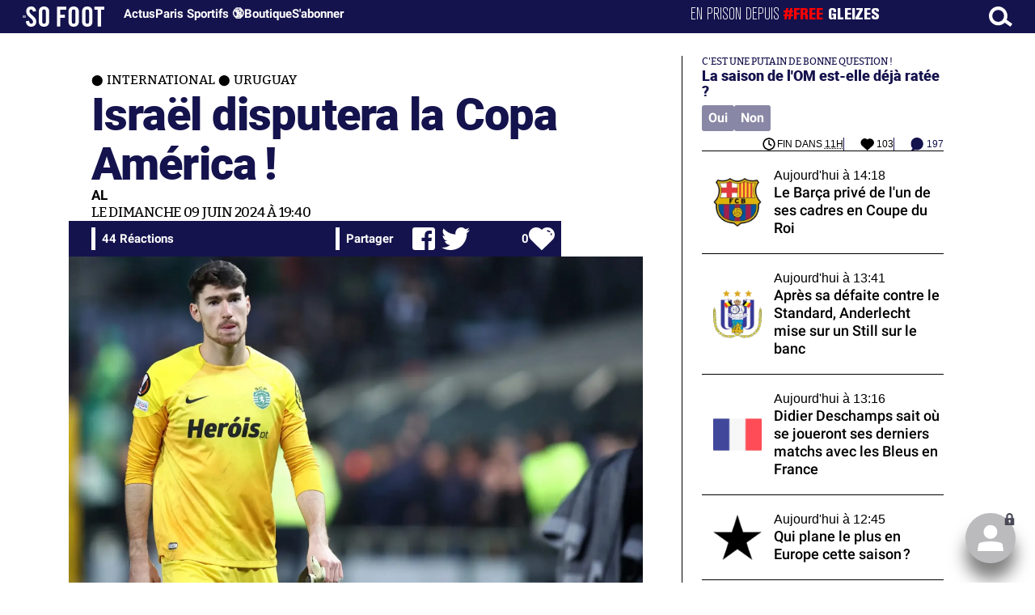

--- FILE ---
content_type: text/html; charset=UTF-8
request_url: https://www.sofoot.com/breves/israel-disputera-la-copa-america
body_size: 48173
content:
<!DOCTYPE html>
<!--[if IE 6]>
 No cache 
<![endif]-->
<html lang="fr" data-time="02/02/2026 14:23:40" data-arche="true">

<head>
  <!-- data-emplacement="first" -->
<script type="text/javascript" src="https://cache.consentframework.com/js/pa/21356/c/G4mNI/stub"></script>
<script type="text/javascript" src="https://choices.consentframework.com/js/pa/21356/c/G4mNI/cmp" async></script>



<title>Israël disputera la Copa América ! - International - Uruguay - 09 Juin 2024 - SO FOOT.com</title>
  <meta charset="UTF-8">
<meta http-equiv="X-UA-Compatible" content="IE=edge">
<meta name="viewport" content="width=device-width, initial-scale=1.0">
<link rel="preconnect" href="https://www.sofoot.com/"/>
<link rel="preload" href="/fonts/bitter/bitterpro-medium-webfont.ttf" as="font" type="font/ttf" crossorigin>
<link rel="preload" href="/fonts/roboto/roboto-medium-webfont.ttf" as="font" type="font/ttf" crossorigin>
<style>
html{--font-sans:system-ui,-apple-system,Segoe UI,Roboto,Ubuntu,Cantarell,Noto Sans,sans-serif,Segoe UI,Roboto,Ubuntu,Cantarell,Noto Sans,sans-serif;--font-serif:ui-serif,serif;--font-mono:Dank Mono,Operator Mono,Inconsolata,Fira Mono,ui-monospace,SF Mono,Monaco,Droid Sans Mono,Source Code Pro,monospace;--font-weight-1:100;--font-weight-2:200;--font-weight-3:300;--font-weight-4:400;--font-weight-5:500;--font-weight-6:600;--font-weight-7:700;--font-weight-8:800;--font-weight-9:900;--font-lineheight-00:.95;--font-lineheight-0:1.1;--font-lineheight-1:1.25;--font-lineheight-2:1.375;--font-lineheight-3:1.5;--font-lineheight-4:1.75;--font-lineheight-5:2;--font-letterspacing-0:-.05em;--font-letterspacing-1:.025em;--font-letterspacing-2:.050em;--font-letterspacing-3:.075em;--font-letterspacing-4:.150em;--font-letterspacing-5:.500em;--font-letterspacing-6:.750em;--font-letterspacing-7:1em;--font-size-00:.5rem;--font-size-0:.75rem;--font-size-1:1rem;--font-size-2:1.1rem;--font-size-3:1.25rem;--font-size-4:1.5rem;--font-size-5:2rem;--font-size-6:2.5rem;--font-size-7:3rem;--font-size-8:3.5rem;--font-size-fluid-0:clamp(.75rem, 2vw, 1rem);--font-size-fluid-1:clamp(1rem, 4vw, 1.5rem);--font-size-fluid-2:clamp(1.5rem, 6vw, 2.5rem);--font-size-fluid-3:clamp(2rem, 9vw, 3.5rem);--size-000:-.5rem;--size-00:-.25rem;--size-1:.25rem;--size-2:.5rem;--size-3:1rem;--size-4:1.25rem;--size-5:1.5rem;--size-6:1.75rem;--size-7:2rem;--size-8:3rem;--size-9:4rem;--size-10:5rem;--size-11:7.5rem;--size-12:10rem;--size-13:15rem;--size-14:20rem;--size-15:30rem;--size-fluid-1:clamp(.5rem, 1vw, 1rem);--size-fluid-2:clamp(1rem, 2vw, 1.5rem);--size-fluid-3:clamp(1.5rem, 3vw, 2rem);--size-fluid-4:clamp(2rem, 4vw, 3rem);--size-fluid-5:clamp(4rem, 5vw, 5rem);--size-fluid-6:clamp(5rem, 7vw, 7.5rem);--size-fluid-7:clamp(7.5rem, 10vw, 10rem);--size-fluid-8:clamp(10rem, 20vw, 15rem);--size-fluid-9:clamp(15rem, 30vw, 20rem);--size-fluid-10:clamp(20rem, 40vw, 30rem);--size-content-1:20ch;--size-content-2:45ch;--size-content-3:60ch;--size-header-1:20ch;--size-header-2:25ch;--size-header-3:35ch;--size-xxs:240px;--size-xs:360px;--size-sm:480px;--size-md:768px;--size-lg:1024px;--size-xl:1440px;--size-xxl:1920px;--ease-1:cubic-bezier(.25, 0, .5, 1);--ease-2:cubic-bezier(.25, 0, .4, 1);--ease-3:cubic-bezier(.25, 0, .3, 1);--ease-4:cubic-bezier(.25, 0, .2, 1);--ease-5:cubic-bezier(.25, 0, .1, 1);--ease-in-1:cubic-bezier(.25, 0, 1, 1);--ease-in-2:cubic-bezier(.50, 0, 1, 1);--ease-in-3:cubic-bezier(.70, 0, 1, 1);--ease-in-4:cubic-bezier(.90, 0, 1, 1);--ease-in-5:cubic-bezier(1, 0, 1, 1);--ease-out-1:cubic-bezier(0, 0, .75, 1);--ease-out-2:cubic-bezier(0, 0, .50, 1);--ease-out-3:cubic-bezier(0, 0, .3, 1);--ease-out-4:cubic-bezier(0, 0, .1, 1);--ease-out-5:cubic-bezier(0, 0, 0, 1);--ease-in-out-1:cubic-bezier(.1, 0, .9, 1);--ease-in-out-2:cubic-bezier(.3, 0, .7, 1);--ease-in-out-3:cubic-bezier(.5, 0, .5, 1);--ease-in-out-4:cubic-bezier(.7, 0, .3, 1);--ease-in-out-5:cubic-bezier(.9, 0, .1, 1);--ease-elastic-1:cubic-bezier(.5, .75, .75, 1.25);--ease-elastic-2:cubic-bezier(.5, 1, .75, 1.25);--ease-elastic-3:cubic-bezier(.5, 1.25, .75, 1.25);--ease-elastic-4:cubic-bezier(.5, 1.5, .75, 1.25);--ease-elastic-5:cubic-bezier(.5, 1.75, .75, 1.25);--ease-squish-1:cubic-bezier(.5, -.1, .1, 1.5);--ease-squish-2:cubic-bezier(.5, -.3, .1, 1.5);--ease-squish-3:cubic-bezier(.5, -.5, .1, 1.5);--ease-squish-4:cubic-bezier(.5, -.7, .1, 1.5);--ease-squish-5:cubic-bezier(.5, -.9, .1, 1.5);--ease-step-1:steps(2);--ease-step-2:steps(3);--ease-step-3:steps(4);--ease-step-4:steps(7);--ease-step-5:steps(10);--layer-1:1;--layer-2:2;--layer-3:3;--layer-4:4;--layer-5:5;--layer-important:2147483647;--shadow-color:220 3% 15%;--shadow-strength:1%;--shadow-1:0 1px 2px -1px hsl(var(--shadow-color)/calc(var(--shadow-strength) + 9%));--shadow-2:0 3px 5px -2px hsl(var(--shadow-color)/calc(var(--shadow-strength) + 3%)),0 7px 14px -5px hsl(var(--shadow-color)/calc(var(--shadow-strength) + 5%));--shadow-3:0 -1px 3px 0 hsl(var(--shadow-color)/calc(var(--shadow-strength) + 2%)),0 1px 2px -5px hsl(var(--shadow-color)/calc(var(--shadow-strength) + 2%)),0 2px 5px -5px hsl(var(--shadow-color)/calc(var(--shadow-strength) + 4%)),0 4px 12px -5px hsl(var(--shadow-color)/calc(var(--shadow-strength) + 5%)),0 12px 15px -5px hsl(var(--shadow-color)/calc(var(--shadow-strength) + 7%));--shadow-4:0 -2px 5px 0 hsl(var(--shadow-color)/calc(var(--shadow-strength) + 2%)),0 1px 1px -2px hsl(var(--shadow-color)/calc(var(--shadow-strength) + 3%)),0 2px 2px -2px hsl(var(--shadow-color)/calc(var(--shadow-strength) + 3%)),0 5px 5px -2px hsl(var(--shadow-color)/calc(var(--shadow-strength) + 4%)),0 9px 9px -2px hsl(var(--shadow-color)/calc(var(--shadow-strength) + 5%)),0 16px 16px -2px hsl(var(--shadow-color)/calc(var(--shadow-strength) + 6%));--shadow-5:0 -1px 2px 0 hsl(var(--shadow-color)/calc(var(--shadow-strength) + 2%)),0 2px 1px -2px hsl(var(--shadow-color)/calc(var(--shadow-strength) + 3%)),0 5px 5px -2px hsl(var(--shadow-color)/calc(var(--shadow-strength) + 3%)),0 10px 10px -2px hsl(var(--shadow-color)/calc(var(--shadow-strength) + 4%)),0 20px 20px -2px hsl(var(--shadow-color)/calc(var(--shadow-strength) + 5%)),0 40px 40px -2px hsl(var(--shadow-color)/calc(var(--shadow-strength) + 7%));--shadow-6:0 -1px 2px 0 hsl(var(--shadow-color)/calc(var(--shadow-strength) + 2%)),0 3px 2px -2px hsl(var(--shadow-color)/calc(var(--shadow-strength) + 3%)),0 7px 5px -2px hsl(var(--shadow-color)/calc(var(--shadow-strength) + 3%)),0 12px 10px -2px hsl(var(--shadow-color)/calc(var(--shadow-strength) + 4%)),0 22px 18px -2px hsl(var(--shadow-color)/calc(var(--shadow-strength) + 5%)),0 41px 33px -2px hsl(var(--shadow-color)/calc(var(--shadow-strength) + 6%)),0 100px 80px -2px hsl(var(--shadow-color)/calc(var(--shadow-strength) + 7%));--inner-shadow-0:inset 0 0 0 1px hsl(var(--shadow-color)/calc(var(--shadow-strength) + 9%));--inner-shadow-1:inset 0 1px 2px 0 hsl(var(--shadow-color)/calc(var(--shadow-strength) + 9%));--inner-shadow-2:inset 0 1px 4px 0 hsl(var(--shadow-color)/calc(var(--shadow-strength) + 9%));--inner-shadow-3:inset 0 2px 8px 0 hsl(var(--shadow-color)/calc(var(--shadow-strength) + 9%));--inner-shadow-4:inset 0 2px 14px 0 hsl(var(--shadow-color)/calc(var(--shadow-strength) + 9%));--ratio-square:1;--ratio-landscape:4/3;--ratio-portrait:3/4;--ratio-widescreen:16/9;--ratio-ultrawide:18/5;--ratio-golden:1.6180/1;--gray-0:#f8f9fa;--gray-1:#f1f3f5;--gray-2:#e9ecef;--gray-3:#dee2e6;--gray-4:#ced4da;--gray-5:#adb5bd;--gray-6:#868e96;--gray-7:#495057;--gray-8:#343a40;--gray-9:#212529;--red-0:#fff5f5;--red-1:#ffe3e3;--red-2:#ffc9c9;--red-3:#ffa8a8;--red-4:#ff8787;--red-5:#ff6b6b;--red-6:#fa5252;--red-7:#f03e3e;--red-8:#e03131;--red-9:#c92a2a;--pink-0:#fff0f6;--pink-1:#ffdeeb;--pink-2:#fcc2d7;--pink-3:#faa2c1;--pink-4:#f783ac;--pink-5:#f06595;--pink-6:#e64980;--pink-7:#d6336c;--pink-8:#c2255c;--pink-9:#a61e4d;--grape-0:#f8f0fc;--grape-1:#f3d9fa;--grape-2:#eebefa;--grape-3:#e599f7;--grape-4:#da77f2;--grape-5:#cc5de8;--grape-6:#be4bdb;--grape-7:#ae3ec9;--grape-8:#9c36b5;--grape-9:#862e9c;--violet-0:#f3f0ff;--violet-1:#e5dbff;--violet-2:#d0bfff;--violet-3:#b197fc;--violet-4:#9775fa;--violet-5:#845ef7;--violet-6:#7950f2;--violet-7:#7048e8;--violet-8:#6741d9;--violet-9:#5f3dc4;--indigo-0:#edf2ff;--indigo-1:#dbe4ff;--indigo-2:#bac8ff;--indigo-3:#91a7ff;--indigo-4:#748ffc;--indigo-5:#5c7cfa;--indigo-6:#4c6ef5;--indigo-7:#4263eb;--indigo-8:#3b5bdb;--indigo-9:#364fc7;--blue-0:#e7f5ff;--blue-1:#d0ebff;--blue-2:#a5d8ff;--blue-3:#74c0fc;--blue-4:#4dabf7;--blue-5:#339af0;--blue-6:#228be6;--blue-7:#1c7ed6;--blue-8:#1971c2;--blue-9:#1864ab;--cyan-0:#e3fafc;--cyan-1:#c5f6fa;--cyan-2:#99e9f2;--cyan-3:#66d9e8;--cyan-4:#3bc9db;--cyan-5:#22b8cf;--cyan-6:#15aabf;--cyan-7:#1098ad;--cyan-8:#0c8599;--cyan-9:#0b7285;--teal-0:#e6fcf5;--teal-1:#c3fae8;--teal-2:#96f2d7;--teal-3:#63e6be;--teal-4:#38d9a9;--teal-5:#20c997;--teal-6:#12b886;--teal-7:#0ca678;--teal-8:#099268;--teal-9:#087f5b;--green-0:#ebfbee;--green-1:#d3f9d8;--green-2:#b2f2bb;--green-3:#8ce99a;--green-4:#69db7c;--green-5:#51cf66;--green-6:#40c057;--green-7:#37b24d;--green-8:#2f9e44;--green-9:#2b8a3e;--lime-0:#f4fce3;--lime-1:#e9fac8;--lime-2:#d8f5a2;--lime-3:#c0eb75;--lime-4:#a9e34b;--lime-5:#94d82d;--lime-6:#82c91e;--lime-7:#74b816;--lime-8:#66a80f;--lime-9:#5c940d;--yellow-0:#fff9db;--yellow-1:#fff3bf;--yellow-2:#ffec99;--yellow-3:#ffe066;--yellow-4:#ffd43b;--yellow-5:#fcc419;--yellow-6:#fab005;--yellow-7:#f59f00;--yellow-8:#f08c00;--yellow-9:#e67700;--orange-0:#fff4e6;--orange-1:#ffe8cc;--orange-2:#ffd8a8;--orange-3:#ffc078;--orange-4:#ffa94d;--orange-5:#ff922b;--orange-6:#fd7e14;--orange-7:#f76707;--orange-8:#e8590c;--orange-9:#d9480f;--gradient-1:linear-gradient(to bottom right, #1f005c, #5b0060, #870160, #ac255e, #ca485c, #e16b5c, #f39060, #ffb56b);--gradient-2:linear-gradient(to bottom right, #48005c, #8300e2, #a269ff);--gradient-3:radial-gradient(circle at top right, #0ff, rgba(0, 255, 255, 0)),radial-gradient(circle at bottom left, #ff1492, rgba(255, 20, 146, 0));--gradient-4:linear-gradient(to bottom right, #00f5a0, #00d9f5);--gradient-5:conic-gradient(from -270deg at 75% 110%, #f0f, #fffaf0);--gradient-6:conic-gradient(from -90deg at top left, #000, #fff);--gradient-7:linear-gradient(to bottom right, #72c6ef, #004e8f);--gradient-8:conic-gradient(from 90deg at 50% 0%, #111, 50%, #222, #111);--gradient-9:conic-gradient(from .5turn at bottom center, #add8e6, #fff);--gradient-10:conic-gradient(from 90deg at 40% -25%, gold, #f79d03, #ee6907, #e6390a, #de0d0d, #d61039, #cf1261, #c71585, #cf1261, #d61039, #de0d0d, #ee6907, #f79d03, gold, gold, gold);--gradient-11:conic-gradient(at bottom left, #ff1493, cyan);--gradient-12:conic-gradient(from 90deg at 25% -10%, #ff4500, #d3f340, #7bee85, #afeeee, #7bee85);--gradient-13:radial-gradient(circle at 50% 200%, #000142, #3b0083, #b300c3, #ff059f, #ff4661, #ffad86, #fff3c7);--gradient-14:conic-gradient(at top right, lime, cyan);--gradient-15:linear-gradient(to bottom right, #c7d2fe, #fecaca, #fef3c7);--gradient-16:radial-gradient(circle at 50% -250%, #374151, #111827, #000);--gradient-17:conic-gradient(from -90deg at 50% -25%, blue, #8a2be2);--gradient-18:linear-gradient(0deg, rgba(255, 0, 0, .8), rgba(255, 0, 0, 0) 75%),linear-gradient(60deg, rgba(255, 255, 0, .8), rgba(255, 255, 0, 0) 75%),linear-gradient(120deg, rgba(0, 255, 0, .8), rgba(0, 255, 0, 0) 75%),linear-gradient(180deg, rgba(0, 255, 255, .8), rgba(0, 255, 255, 0) 75%),linear-gradient(240deg, rgba(0, 0, 255, .8), rgba(0, 0, 255, 0) 75%),linear-gradient(300deg, rgba(255, 0, 255, .8), rgba(255, 0, 255, 0) 75%);--gradient-19:linear-gradient(to bottom right, #ffe259, #ffa751);--gradient-20:conic-gradient(from -135deg at -10% center, orange, #ff7715, #ff522a, #ff3f47, #ff5482, #ff69b4);--gradient-21:conic-gradient(from -90deg at 25% 115%, red, #f06, #f0c, #c0f, #60f, #00f, #00f, #00f, #00f);--gradient-22:linear-gradient(to bottom right, #acb6e5, #86fde8);--gradient-23:linear-gradient(to bottom right, #536976, #292e49);--gradient-24:conic-gradient(from .5turn at 0% 0%, #00c476, 10%, #82b0ff, 90%, #00c476);--gradient-25:conic-gradient(at 125% 50%, #b78cf7, #ff7c94, #ffcf0d, #ff7c94, #b78cf7);--gradient-26:linear-gradient(to bottom right, #9796f0, #fbc7d4);--gradient-27:conic-gradient(from .5turn at bottom left, #ff1493, #639);--gradient-28:conic-gradient(from -90deg at 50% 105%, #fff, orchid);--gradient-29:radial-gradient(circle at top right, #bfb3ff, rgba(191, 179, 255, 0)),radial-gradient(circle at bottom left, #86acf9, rgba(134, 172, 249, 0));--gradient-30:radial-gradient(circle at top right, #00ff80, rgba(0, 255, 128, 0)),radial-gradient(circle at bottom left, #adffd6, rgba(173, 255, 214, 0));--noise-1:url("data:image/svg+xml;charset=utf-8,%3Csvg viewBox='0 0 200 200' xmlns='http://www.w3.org/2000/svg'%3E%3Cfilter id='a'%3E%3CfeTurbulence type='fractalNoise' baseFrequency='.005' numOctaves='2' stitchTiles='stitch'/%3E%3C/filter%3E%3Crect width='100%25' height='100%25' filter='url(%23a)'/%3E%3C/svg%3E");--noise-2:url("data:image/svg+xml;charset=utf-8,%3Csvg viewBox='0 0 300 300' xmlns='http://www.w3.org/2000/svg'%3E%3Cfilter id='a'%3E%3CfeTurbulence type='fractalNoise' baseFrequency='.05' stitchTiles='stitch'/%3E%3C/filter%3E%3Crect width='100%25' height='100%25' filter='url(%23a)'/%3E%3C/svg%3E");--noise-3:url("data:image/svg+xml;charset=utf-8,%3Csvg viewBox='0 0 1024 1024' xmlns='http://www.w3.org/2000/svg'%3E%3Cfilter id='a'%3E%3CfeTurbulence type='fractalNoise' baseFrequency='.25' stitchTiles='stitch'/%3E%3C/filter%3E%3Crect width='100%25' height='100%25' filter='url(%23a)'/%3E%3C/svg%3E");--noise-4:url("data:image/svg+xml;charset=utf-8,%3Csvg viewBox='0 0 2056 2056' xmlns='http://www.w3.org/2000/svg'%3E%3Cfilter id='a'%3E%3CfeTurbulence type='fractalNoise' baseFrequency='.5' stitchTiles='stitch'/%3E%3C/filter%3E%3Crect width='100%25' height='100%25' filter='url(%23a)'/%3E%3C/svg%3E");--noise-5:url("data:image/svg+xml;charset=utf-8,%3Csvg viewBox='0 0 2056 2056' xmlns='http://www.w3.org/2000/svg'%3E%3Cfilter id='a'%3E%3CfeTurbulence type='fractalNoise' baseFrequency='.75' stitchTiles='stitch'/%3E%3C/filter%3E%3Crect width='100%25' height='100%25' filter='url(%23a)'/%3E%3C/svg%3E");--noise-filter-1:contrast(300%) brightness(100%);--noise-filter-2:contrast(200%) brightness(150%);--noise-filter-3:contrast(200%) brightness(250%);--noise-filter-4:contrast(200%) brightness(500%);--noise-filter-5:contrast(200%) brightness(1000%);--animation-fade-in:fade-in .5s var(--ease-3);--animation-fade-in-bloom:fade-in-bloom 2s var(--ease-3);--animation-fade-out:fade-out .5s var(--ease-3);--animation-fade-out-bloom:fade-out-bloom 2s var(--ease-3);--animation-scale-up:scale-up .5s var(--ease-3);--animation-scale-down:scale-down .5s var(--ease-3);--animation-slide-out-up:slide-out-up .5s var(--ease-3);--animation-slide-out-down:slide-out-down .5s var(--ease-3);--animation-slide-out-right:slide-out-right .5s var(--ease-3);--animation-slide-out-left:slide-out-left .5s var(--ease-3);--animation-slide-in-up:slide-in-up .5s var(--ease-3);--animation-slide-in-down:slide-in-down .5s var(--ease-3);--animation-slide-in-right:slide-in-right .5s var(--ease-3);--animation-slide-in-left:slide-in-left .5s var(--ease-3);--animation-shake-x:shake-x .75s var(--ease-out-5);--animation-shake-y:shake-y .75s var(--ease-out-5);--animation-spin:spin 2s linear infinite;--animation-ping:ping 5s var(--ease-out-3) infinite;--animation-blink:blink 1s var(--ease-out-3) infinite;--animation-float:float 3s var(--ease-in-out-3) infinite;--animation-bounce:bounce 2s var(--ease-squish-2) infinite;--animation-pulse:pulse 2s var(--ease-out-3) infinite;--border-size-1:1px;--border-size-2:2px;--border-size-3:5px;--border-size-4:10px;--border-size-5:25px;--radius-1:2px;--radius-2:5px;--radius-3:1rem;--radius-4:2rem;--radius-5:4rem;--radius-6:8rem;--radius-round:1e5px;--radius-blob-1:30% 70% 70% 30%/53% 30% 70% 47%;--radius-blob-2:53% 47% 34% 66%/63% 46% 54% 37%;--radius-blob-3:37% 63% 56% 44%/49% 56% 44% 51%;--radius-blob-4:63% 37% 37% 63%/43% 37% 63% 57%;--radius-blob-5:49% 51% 48% 52%/57% 44% 56% 43%;--radius-conditional-1:clamp(0px, calc(100vw - 100%) * 1e5, var(--radius-1));--radius-conditional-2:clamp(0px, calc(100vw - 100%) * 1e5, var(--radius-2));--radius-conditional-3:clamp(0px, calc(100vw - 100%) * 1e5, var(--radius-3));--radius-conditional-4:clamp(0px, calc(100vw - 100%) * 1e5, var(--radius-4));--radius-conditional-5:clamp(0px, calc(100vw - 100%) * 1e5, var(--radius-5));--radius-conditional-6:clamp(0px, calc(100vw - 100%) * 1e5, var(--radius-6))}@media (prefers-color-scheme:dark){html{--shadow-color:220 40% 2%;--shadow-strength:25%}}@keyframes fade-in{to{opacity:1}}@keyframes fade-in-bloom{0%{filter:brightness(1) blur(20px);opacity:0}10%{filter:brightness(2) blur(10px);filter:brightness(.5) blur(10px);opacity:1}to{filter:brightness(1) blur(0);opacity:1}}@keyframes fade-out{to{opacity:0}}@keyframes fade-out-bloom{to{filter:brightness(1) blur(20px);opacity:0}10%{filter:brightness(2) blur(10px);filter:brightness(.5) blur(10px);opacity:1}0%{filter:brightness(1) blur(0);opacity:1}}@keyframes scale-up{to{transform:scale(1.25)}}@keyframes scale-down{to{transform:scale(.75)}}@keyframes slide-out-up{to{transform:translateY(-100%)}}@keyframes slide-out-down{to{transform:translateY(100%)}}@keyframes slide-out-right{to{transform:translateX(100%)}}@keyframes slide-out-left{to{transform:translateX(-100%)}}@keyframes slide-in-up{0%{transform:translateY(100%)}}@keyframes slide-in-down{0%{transform:translateY(-100%)}}@keyframes slide-in-right{0%{transform:translateX(-100%)}}@keyframes slide-in-left{0%{transform:translateX(100%)}}@keyframes shake-x{0%,to{transform:translateX(0)}20%,60%{transform:translateX(-5%)}40%,80%{transform:translateX(5%)}}@keyframes shake-y{0%,to{transform:translateY(0)}20%,60%{transform:translateY(-5%)}40%,80%{transform:translateY(5%)}}@keyframes spin{to{transform:rotate(1turn)}}@keyframes ping{90%,to{opacity:0;transform:scale(2)}}@keyframes blink{0%,to{opacity:1}50%{opacity:.5}}@keyframes float{50%{transform:translateY(-25%)}}@keyframes bounce{25%{transform:translateY(-20%)}40%{transform:translateY(-3%)}0%,60%,to{transform:translateY(0)}}@keyframes pulse{50%{transform:scale(.9)}}
</style>
<link rel="stylesheet" href="/design/main/main-b1647e8601.css">
<!-- css_page : pages-->
	<link rel="stylesheet" href="/design/pages/pages-f48f74e752.css">
<style data-src="/css/index-582e1e2d93.css">@charset "UTF-8";.titre-match,.titre-match-logo{display:none!important}.lazy-img-wrap .lazy-img-in{position:relative}.lazy-img-wrap .lazy-img-in img{position:absolute;inset:0}[data-page=article] .content iframe[allowfullscreen]{display:block;margin-block:var(--marge);width:100%}[data-page=article] .qr_question{margin-top:1em}[data-page=article] .blason-equipe{display:inline-block;width:var(--icone-grand);height:var(--icone-grand);background-image:none!important}[data-page=article] .blason-equipe img{width:100%;height:100%;display:inline-block;-o-object-fit:contain;object-fit:contain}[data-page=article] [data-zone=article] img[src*="/d-"]{display:block;margin-top:var(--marge);margin-bottom:var(--marge-mini)}[data-page=article] [data-zone=article] figure>img[src*="/d-"]{margin:0}[data-page=article] .exergue{margin-block:var(--marge);position:relative}[data-page=article] .exergue:before{position:absolute;content:"";background:var(--color-brand);-webkit-mask:url('data:image/svg+xml;utf8,<svg xmlns="http://www.w3.org/2000/svg" viewBox="0 0 58.4 52.4"><path d="M17.6 0L0 26.1l17.6 26.3h14.2L15.9 26.2 31.8 0z"/><path d="M44.2 0L26.6 26.1l17.6 26.3h14.2L42.5 26.2 58.4 0z"/></svg>') no-repeat right top;mask:url('data:image/svg+xml;utf8,<svg xmlns="http://www.w3.org/2000/svg" viewBox="0 0 58.4 52.4"><path d="M17.6 0L0 26.1l17.6 26.3h14.2L15.9 26.2 31.8 0z"/><path d="M44.2 0L26.6 26.1l17.6 26.3h14.2L42.5 26.2 58.4 0z"/></svg>') no-repeat right top;-webkit-mask-size:100%;mask-size:100%;width:var(--largeur-colonne);height:100%;top:0;left:0}[data-page=article] .exergue .exergue_content{display:block;margin:0;padding:0;font-family:var(--police-sans-serif);font-size:var(--taille-texte-smart);font-weight:var(--font-weight-bolder);font-variation-settings:var(--graisse-tres-gras);line-height:110%;color:var(--color-brand);padding-left:calc(var(--largeur-colonne) + var(--marge))}[data-page=article] .exergue .exergue_content:after{content:"»";display:inline}[data-page=article] .exergue .exergue_legende{font-size:var(--taille-texte-petit-smart);padding-left:calc(var(--largeur-colonne) + var(--marge))}@media (min-width:768px){[data-page=article] .exergue:before{-webkit-mask-size:60%;mask-size:60%}}[data-page=article] .qr_question{display:inline-block;margin-bottom:var(--marge-mini);font-variation-settings:var(--graisse-gras);font-size:var(--taille-texte-grand)}[data-zone=message-live] [data-action-joueur=changement] img{display:inline-block;width:20px;height:20px;vertical-align:bottom}.content .tti{text-align:center;display:block;max-width:600px;margin:0 auto}.content .tti img{border:2px solid #bbb;border-radius:20px}iframe[src*="rematch.tv"]{aspect-ratio:16/9;width:100%!important;height:initial!important;position:static!important}:root{--balloon-border-radius:2px;--balloon-color:rgba(16, 16, 16, 0.95);--balloon-text-color:#fff;--balloon-font-size:12px;--balloon-move:4px}button[aria-label][data-balloon-pos]{overflow:visible}[aria-label][data-balloon-pos]{position:relative;cursor:pointer}[aria-label][data-balloon-pos]:after{opacity:0;pointer-events:none;-webkit-transition:all .18s ease-out .18s;transition:all .18s ease-out .18s;text-indent:0;font-family:-apple-system,BlinkMacSystemFont,"Segoe UI",Roboto,Oxygen,Ubuntu,Cantarell,"Open Sans","Helvetica Neue",sans-serif;font-weight:400;font-style:normal;text-shadow:none;font-size:var(--balloon-font-size);background:var(--balloon-color);border-radius:2px;color:var(--balloon-text-color);border-radius:var(--balloon-border-radius);content:attr(aria-label);padding:.5em 1em;position:absolute;white-space:nowrap;z-index:10}[aria-label][data-balloon-pos]:before{width:0;height:0;border:5px solid transparent;border-top-color:var(--balloon-color);opacity:0;pointer-events:none;-webkit-transition:all .18s ease-out .18s;transition:all .18s ease-out .18s;content:"";position:absolute;z-index:10}[aria-label][data-balloon-pos]:hover:after,[aria-label][data-balloon-pos]:hover:before,[aria-label][data-balloon-pos]:not([data-balloon-nofocus]):focus:after,[aria-label][data-balloon-pos]:not([data-balloon-nofocus]):focus:before,[aria-label][data-balloon-pos][data-balloon-visible]:after,[aria-label][data-balloon-pos][data-balloon-visible]:before{opacity:1;pointer-events:none}[aria-label][data-balloon-pos].font-awesome:after{font-family:FontAwesome,-apple-system,BlinkMacSystemFont,"Segoe UI",Roboto,Oxygen,Ubuntu,Cantarell,"Open Sans","Helvetica Neue",sans-serif}[aria-label][data-balloon-pos][data-balloon-break]:after{white-space:pre}[aria-label][data-balloon-pos][data-balloon-break][data-balloon-length]:after{white-space:pre-line;word-break:break-word}[aria-label][data-balloon-pos][data-balloon-blunt]:after,[aria-label][data-balloon-pos][data-balloon-blunt]:before{-webkit-transition:none;transition:none}[aria-label][data-balloon-pos][data-balloon-pos=down]:hover:after,[aria-label][data-balloon-pos][data-balloon-pos=down][data-balloon-visible]:after,[aria-label][data-balloon-pos][data-balloon-pos=up]:hover:after,[aria-label][data-balloon-pos][data-balloon-pos=up][data-balloon-visible]:after{-webkit-transform:translate(-50%,0);transform:translate(-50%,0)}[aria-label][data-balloon-pos][data-balloon-pos=down]:hover:before,[aria-label][data-balloon-pos][data-balloon-pos=down][data-balloon-visible]:before,[aria-label][data-balloon-pos][data-balloon-pos=up]:hover:before,[aria-label][data-balloon-pos][data-balloon-pos=up][data-balloon-visible]:before{-webkit-transform:translate(-50%,0);transform:translate(-50%,0)}[aria-label][data-balloon-pos][data-balloon-pos*=-left]:after{left:0}[aria-label][data-balloon-pos][data-balloon-pos*=-left]:before{left:5px}[aria-label][data-balloon-pos][data-balloon-pos*=-right]:after{right:0}[aria-label][data-balloon-pos][data-balloon-pos*=-right]:before{right:5px}[aria-label][data-balloon-pos][data-balloon-po*=-left]:hover:after,[aria-label][data-balloon-pos][data-balloon-po*=-left][data-balloon-visible]:after,[aria-label][data-balloon-pos][data-balloon-pos*=-right]:hover:after,[aria-label][data-balloon-pos][data-balloon-pos*=-right][data-balloon-visible]:after{-webkit-transform:translate(0,0);transform:translate(0,0)}[aria-label][data-balloon-pos][data-balloon-po*=-left]:hover:before,[aria-label][data-balloon-pos][data-balloon-po*=-left][data-balloon-visible]:before,[aria-label][data-balloon-pos][data-balloon-pos*=-right]:hover:before,[aria-label][data-balloon-pos][data-balloon-pos*=-right][data-balloon-visible]:before{-webkit-transform:translate(0,0);transform:translate(0,0)}[aria-label][data-balloon-pos][data-balloon-pos^=up]:after,[aria-label][data-balloon-pos][data-balloon-pos^=up]:before{bottom:100%;-webkit-transform-origin:top;transform-origin:top;-webkit-transform:translate(0,var(--balloon-move));transform:translate(0,var(--balloon-move))}[aria-label][data-balloon-pos][data-balloon-pos^=up]:after{margin-bottom:10px}[aria-label][data-balloon-pos][data-balloon-pos=up]:after,[aria-label][data-balloon-pos][data-balloon-pos=up]:before{left:50%;-webkit-transform:translate(-50%,var(--balloon-move));transform:translate(-50%,var(--balloon-move))}[aria-label][data-balloon-pos][data-balloon-pos^=down]:after,[aria-label][data-balloon-pos][data-balloon-pos^=down]:before{top:100%;-webkit-transform:translate(0,calc(var(--balloon-move) * -1));transform:translate(0,calc(var(--balloon-move) * -1))}[aria-label][data-balloon-pos][data-balloon-pos^=down]:after{margin-top:10px}[aria-label][data-balloon-pos][data-balloon-pos^=down]:before{width:0;height:0;border:5px solid transparent;border-bottom-color:var(--balloon-color)}[aria-label][data-balloon-pos][data-balloon-pos=down]:after,[aria-label][data-balloon-pos][data-balloon-pos=down]:before{left:50%;-webkit-transform:translate(-50%,calc(var(--balloon-move) * -1));transform:translate(-50%,calc(var(--balloon-move) * -1))}[aria-label][data-balloon-pos][data-balloon-pos=left]:hover:after,[aria-label][data-balloon-pos][data-balloon-pos=left][data-balloon-visible]:after,[aria-label][data-balloon-pos][data-balloon-pos=right]:hover:after,[aria-label][data-balloon-pos][data-balloon-pos=right][data-balloon-visible]:after{-webkit-transform:translate(0,-50%);transform:translate(0,-50%)}[aria-label][data-balloon-pos][data-balloon-pos=left]:hover:before,[aria-label][data-balloon-pos][data-balloon-pos=left][data-balloon-visible]:before,[aria-label][data-balloon-pos][data-balloon-pos=right]:hover:before,[aria-label][data-balloon-pos][data-balloon-pos=right][data-balloon-visible]:before{-webkit-transform:translate(0,-50%);transform:translate(0,-50%)}[aria-label][data-balloon-pos][data-balloon-pos=left]:after,[aria-label][data-balloon-pos][data-balloon-pos=left]:before{right:100%;top:50%;-webkit-transform:translate(var(--balloon-move),-50%);transform:translate(var(--balloon-move),-50%)}[aria-label][data-balloon-pos][data-balloon-pos=left]:after{margin-right:10px}[aria-label][data-balloon-pos][data-balloon-pos=left]:before{width:0;height:0;border:5px solid transparent;border-left-color:var(--balloon-color)}[aria-label][data-balloon-pos][data-balloon-pos=right]:after,[aria-label][data-balloon-pos][data-balloon-pos=right]:before{left:100%;top:50%;-webkit-transform:translate(calc(var(--balloon-move) * -1),-50%);transform:translate(calc(var(--balloon-move) * -1),-50%)}[aria-label][data-balloon-pos][data-balloon-pos=right]:after{margin-left:10px}[aria-label][data-balloon-pos][data-balloon-pos=right]:before{width:0;height:0;border:5px solid transparent;border-right-color:var(--balloon-color)}[aria-label][data-balloon-pos][data-balloon-length]:after{white-space:normal}[aria-label][data-balloon-pos][data-balloon-length=small]:after{width:80px}[aria-label][data-balloon-pos][data-balloon-length=medium]:after{width:150px}[aria-label][data-balloon-pos][data-balloon-length=large]:after{width:260px}[aria-label][data-balloon-pos][data-balloon-length=xlarge]:after{width:380px}@media screen and (max-width:768px){[aria-label][data-balloon-pos][data-balloon-length=xlarge]:after{width:90vw}}[aria-label][data-balloon-pos][data-balloon-length=fit]:after{width:100%}.block-formulaire-membres,.formulaire-membres{background-color:#fee100;color:#000;padding:var(--marge-petite);margin:var(--marge-petite) auto;display:-webkit-box;display:-webkit-flex;display:-ms-flexbox;display:flex;-webkit-box-orient:vertical;-webkit-box-direction:normal;-webkit-flex-direction:column;-ms-flex-direction:column;flex-direction:column;gap:var(--marge-mini)}.block-formulaire-membres:hover,.formulaire-membres:hover{text-decoration:none}.block-formulaire-membres h3,.block-formulaire-membres p,.formulaire-membres h3,.formulaire-membres p{margin:0;font-size:smaller}.block-formulaire-membres u:hover,.formulaire-membres u:hover{text-decoration:none;background-color:#000;color:#fff}.block-formulaire-membres.termine,.formulaire-membres.termine{background-color:#8ef1bc}body[data-preview=fenetre] .colonne[data-zone=breves],body[data-preview=fenetre] .module-compte,body[data-preview=fenetre] footer.footer,body[data-preview=fenetre] header.header{display:none!important}[data-emplacement=apres-chapo-article]{display:grid;place-items:center}[data-emplacement=banniere-mobile-fixed]{width:100%;overflow:hidden;background-color:rgba(0,0,0,.5);text-align:center}[data-emplacement=banniere-mobile-fixed]>*,[data-emplacement=banniere-mobile-fixed]>*>*{max-width:100%;overflow:hidden;text-align:center;margin:0 auto}[data-emplacement*=colonne-de-droite]{display:grid;place-items:center;max-width:300px;margin:0 auto;width:100%}[data-emplacement*=colonne-de-droite][data-emplacement=colonne-de-droite-top-1],[data-emplacement*=colonne-de-droite][data-emplacement=colonne-de-droite-top-bottom]{min-height:600px}@media (max-width:399px){[data-emplacement=colonne-de-droite-top-1],[data-emplacement=colonne-de-droite-top-bottom]{min-height:600px}}[data-emplacement=megaban]{display:grid;place-items:center;max-width:100%;width:1000px;min-height:250px;margin:var(--marge) auto}.sous-article,[data-emplacement=sous-article]{display:-webkit-box!important;display:-webkit-flex!important;display:-ms-flexbox!important;display:flex!important;-webkit-box-pack:center!important;-webkit-justify-content:center!important;-ms-flex-pack:center!important;justify-content:center!important;margin-right:var(--marge)!important}body[data-is-pair=true] .seulement-si-impair{display:none!important}body:not([data-is-pair=true]) .seulement-si-pair{display:none!important}[data-emplacement=body-debut]{height:0!important;overflow:hidden}.BeOpVSlot:empty,.teads-adCall:empty,.teads-inread-target:empty{display:none!important}.BeOpVSlot:empty,[id="Autoslot Sofoot"]{margin:0;padding:0}[data-emplacement=colonne-de-droite-bottom]{position:-webkit-sticky;position:sticky;top:calc(var(--hauteur-header-computed,12vh) + var(--marge))}[data-emplacement]:not([data-emplacement*=colonne]) a,[data-emplacement]:not([data-emplacement*=colonne]) iframe,[data-emplacement]:not([data-emplacement*=colonne]) span,[data-emplacement]:not([data-emplacement*=colonne])>*>div{margin:0 auto;display:block}[data-emplacement]{display:grid;place-items:center}[data-emplacement*=colonne] a,[data-emplacement*=colonne] iframe,[data-emplacement*=colonne] span,[data-emplacement*=colonne]>div{width:300px;margin:0 auto;display:block}#taboola-below-article-thumbnails{max-width:900px}[data-arche=true] [data-emplacement=megaban]{display:none!important;--explication:"MEGABAN désactivée quand le site affiche une pub habillage/arche"}@media (min-width:1000px){.colonnes-principales.une-colonne-en-mobile>.colonne:first-child>.article[data-mode=auto]:first-child,html[data-arche=true] .article[data-mode=grand]{--decalage-focal-x:26%}}[data-emplacement=apres-premier-article]{margin:0}[data-emplacement*=colonne-de-droite],[data-emplacement=apres-chapo-article],[data-emplacement=megaban]{display:grid;place-items:center;background:url("data:image/svg+xml,%3Csvg version='1.1' xmlns='http://www.w3.org/2000/svg' x='0' y='0' viewBox='0 0 271.2 112.1' xml:space='preserve' enable-background='new 0 0 271.2 112.1'%3E%3Cpath fill='rgba(0,0,0,0.3)' d='M218.5 52.2c0 5.1-1.5 7.5-6.2 7.5s-6.2-2.5-6.2-7.5V17.7c0-5.1 1.5-7.5 6.2-7.5s6.2 2.4 6.2 7.5v34.5zM212.2 0c-12.2 0-17.9 7.8-17.9 17.4v35c0 9.6 5.6 17.4 17.9 17.4s17.9-7.8 17.9-17.4v-35c0-9.6-5.6-17.4-17.9-17.4M119 11.1h20.9V.9h-32.6v68H119V38.8h15.6V28.6H119V11.1zm-50.1 41c0 5.1-1.5 7.5-6.2 7.5s-6.2-2.5-6.2-7.5V17.7c0-5.1 1.5-7.5 6.2-7.5s6.2 2.4 6.2 7.5v34.4zm11.7.3v-35C80.6 7.8 74.9 0 62.7 0S44.8 7.8 44.8 17.4v35c0 9.6 5.7 17.4 17.9 17.4S80.6 62 80.6 52.4m-44.6 0c0-18.5-23.7-24-23.7-35.6 0-4.2 2.1-6.7 5.8-6.7 2.6 0 5.7 1.7 6.2 7.5l11.1-1.2C34.4 6.9 28.7 0 19.2 0 7.7 0 1.1 6.1 1.1 16.9c0 19.5 23.7 23.1 23.7 36.5 0 4-2.7 6.2-6.8 6.2-3.8 0-6.5-3.4-7-10.3L0 51c.5 10.2 6.7 18.8 17.5 18.8S36 63.6 36 52.4M236.9.9v10.2h11.3v57.8h11.7V11.1h11.3V.9h-34.3zm-65.5 51.2c0 5.1-1.5 7.5-6.2 7.5s-6.2-2.4-6.2-7.5V17.7c0-5.1 1.5-7.5 6.2-7.5s6.2 2.4 6.2 7.5v34.4zM165.2 0c-12.2 0-17.9 7.8-17.9 17.4v35c0 9.6 5.6 17.4 17.9 17.4s17.9-7.8 17.9-17.4v-35c0-9.6-5.7-17.4-17.9-17.4M75.1 102.1h-2.6l1-.7v6.6l-.7-.9 3.8.9v2.4H66.3V108l3.2-.9-.7 1V89.5l.8 1-3.3-.9v-2.4l7.3-.2h3c1.8 0 3.3.3 4.5.9a6 6 0 0 1 2.6 2.6c.6 1.1.8 2.3.8 3.7a7 7 0 0 1-4.1 6.8c-1.3.8-3.1 1.1-5.3 1.1zm.7-11.6h-3.1l.7-.7v9.7l-1-.7H75c1.5 0 2.6-.4 3.4-1.2.8-.8 1.2-1.8 1.2-3.2 0-1.2-.3-2.2-1-2.9-.5-.7-1.5-1-2.8-1zM92.9 110.7c-1.5 0-2.7-.5-3.7-1.4-1-1-1.5-2.4-1.5-4.3v-9.6l.4.7-2.6-.8v-2.4l6.8-.2v11.6c0 1 .2 1.8.7 2.3s1.1.7 1.8.7c.6 0 1.2-.2 2-.5.7-.3 1.4-.8 2.1-1.5l-.3.8V95.2l.4.8-2.6-.8v-2.4l6.8-.2v15.3l-.6-.8 2.8.9v2.3l-5.8.3-.6-3.2.7.2a12.5 12.5 0 0 1-3.4 2.4c-1.1.5-2.3.7-3.4.7zM114.3 110.7l-2.8-.2a42 42 0 0 1-3.2-.5V86.9l.7 1.3-2.9-.9v-2.4l6.8-.3v10.9l-.6-.7c.8-.8 1.7-1.4 2.6-1.9a6 6 0 0 1 3-.7c1.3 0 2.4.3 3.4 1a7 7 0 0 1 2.3 3c.6 1.3.8 2.9.8 4.9 0 1.4-.2 2.7-.5 3.8a7.6 7.6 0 0 1-4.8 5c-1.2.6-2.9.8-4.8.8zm.8-3.3c1.6 0 2.7-.5 3.5-1.6.7-1 1.1-2.5 1.1-4.3 0-1.2-.1-2.2-.4-3.1-.3-.9-.7-1.5-1.2-2s-1.1-.7-1.9-.7a4 4 0 0 0-1.8.5l-2 1.4.6-1.4v12l-.6-1.1 2.7.3zM132.8 107.6l-.3-.4 2.5.7v2.4h-9v-2.4l2.5-.7-.4.4v-20l.3.3-2.5-.7v-2.4l6.8-.3v23.1zM143.4 107.6l-.3-.4 2.5.7v2.4h-9v-2.4l2.5-.7-.3.4v-12l.3.3-2.5-.7v-2.4l6.8-.2v15zM140.9 90c-.8 0-1.5-.2-2-.7-.5-.5-.7-1.1-.7-2 0-.9.3-1.6.8-2.1s1.2-.7 2-.7 1.4.2 1.9.7c.5.5.8 1.1.8 2s-.3 1.6-.8 2c-.6.6-1.2.8-2 .8zM155.1 110.7c-1.5 0-2.9-.4-4.1-1.1-1.2-.7-2.2-1.7-2.9-3.1s-1.1-3-1.1-4.9c0-1.7.3-3.2.8-4.4a7.9 7.9 0 0 1 2-2.9c.9-.7 1.8-1.3 2.9-1.6a12 12 0 0 1 6.5-.1l2.6.9-.1 4.9h-3l-.5-2.7.4.3-1.2-.3-1.3-.1a4 4 0 0 0-2.4.7c-.6.5-1.1 1.1-1.4 2-.3.9-.5 1.9-.5 3.1 0 1.3.2 2.4.5 3.2.4.9.9 1.5 1.5 2s1.4.7 2.3.7a6 6 0 0 0 2.2-.4 10 10 0 0 0 2.5-1.3l1.6 2.3c-1.2.9-2.5 1.6-3.7 2.1-1.2.5-2.4.7-3.6.7zM170.9 107.6l-.3-.4 2.5.7v2.4h-9v-2.4l2.5-.7-.3.4v-12l.3.3-2.5-.7v-2.4l6.8-.2v15zM168.4 90c-.8 0-1.5-.2-2-.7-.5-.5-.7-1.1-.7-2 0-.9.3-1.6.8-2.1s1.2-.7 2-.7 1.4.2 1.9.7c.5.5.8 1.1.8 2s-.3 1.6-.8 2c-.5.6-1.2.8-2 .8zM181 110.7c-1.5 0-2.7-.5-3.4-1.4-.8-.9-1.2-2.3-1.2-4.1v-10l.6.6h-3.2v-2.5l3.2-.8-.7.8v-4.5l4.7-.8v5.3l-.5-.6h5l-.1 3.1h-5l.5-.6v9.5c0 .9.2 1.6.5 2 .3.4.8.6 1.4.6l1.2-.2 1.4-.5.9 2.5a10.1 10.1 0 0 1-5.3 1.6zM195.7 110.7c-1.6 0-3-.3-4.2-1s-2.1-1.7-2.8-3c-.7-1.3-1-2.9-1-4.9 0-2 .4-3.7 1.1-5.1a8 8 0 0 1 3-3.3 8.5 8.5 0 0 1 4.6-1.1c1.7 0 3.1.3 4.2 1a6 6 0 0 1 2.4 2.8c.5 1.2.8 2.5.8 4v1.1l-.1 1.2h-12.1v-2.7h8.1l-.6.4-.2-2.3c-.2-.7-.5-1.2-.9-1.6-.4-.4-1-.6-1.8-.6s-1.5.2-2 .7-.9 1.2-1.1 2-.3 1.8-.3 2.8c0 1.2.1 2.2.4 3.2.3.9.7 1.6 1.4 2.2.7.5 1.5.8 2.6.8.7 0 1.5-.1 2.4-.4a16 16 0 0 0 2.7-1.2l1.6 2.5a18 18 0 0 1-3.9 2c-1.8.3-3 .5-4.3.5zm-2-20.4-1.6-2.2 6.9-5.3 2.3 3.2-7.6 4.3z'/%3E%3C/svg%3E") no-repeat center center,-webkit-linear-gradient(45deg,transparent 25%,rgba(238,238,238,.5) 25%,rgba(238,238,238,.5) 50%,transparent 50%,transparent 75%,rgba(238,238,238,.5) 75%,rgba(238,238,238,.5) 100%);background:url("data:image/svg+xml,%3Csvg version='1.1' xmlns='http://www.w3.org/2000/svg' x='0' y='0' viewBox='0 0 271.2 112.1' xml:space='preserve' enable-background='new 0 0 271.2 112.1'%3E%3Cpath fill='rgba(0,0,0,0.3)' d='M218.5 52.2c0 5.1-1.5 7.5-6.2 7.5s-6.2-2.5-6.2-7.5V17.7c0-5.1 1.5-7.5 6.2-7.5s6.2 2.4 6.2 7.5v34.5zM212.2 0c-12.2 0-17.9 7.8-17.9 17.4v35c0 9.6 5.6 17.4 17.9 17.4s17.9-7.8 17.9-17.4v-35c0-9.6-5.6-17.4-17.9-17.4M119 11.1h20.9V.9h-32.6v68H119V38.8h15.6V28.6H119V11.1zm-50.1 41c0 5.1-1.5 7.5-6.2 7.5s-6.2-2.5-6.2-7.5V17.7c0-5.1 1.5-7.5 6.2-7.5s6.2 2.4 6.2 7.5v34.4zm11.7.3v-35C80.6 7.8 74.9 0 62.7 0S44.8 7.8 44.8 17.4v35c0 9.6 5.7 17.4 17.9 17.4S80.6 62 80.6 52.4m-44.6 0c0-18.5-23.7-24-23.7-35.6 0-4.2 2.1-6.7 5.8-6.7 2.6 0 5.7 1.7 6.2 7.5l11.1-1.2C34.4 6.9 28.7 0 19.2 0 7.7 0 1.1 6.1 1.1 16.9c0 19.5 23.7 23.1 23.7 36.5 0 4-2.7 6.2-6.8 6.2-3.8 0-6.5-3.4-7-10.3L0 51c.5 10.2 6.7 18.8 17.5 18.8S36 63.6 36 52.4M236.9.9v10.2h11.3v57.8h11.7V11.1h11.3V.9h-34.3zm-65.5 51.2c0 5.1-1.5 7.5-6.2 7.5s-6.2-2.4-6.2-7.5V17.7c0-5.1 1.5-7.5 6.2-7.5s6.2 2.4 6.2 7.5v34.4zM165.2 0c-12.2 0-17.9 7.8-17.9 17.4v35c0 9.6 5.6 17.4 17.9 17.4s17.9-7.8 17.9-17.4v-35c0-9.6-5.7-17.4-17.9-17.4M75.1 102.1h-2.6l1-.7v6.6l-.7-.9 3.8.9v2.4H66.3V108l3.2-.9-.7 1V89.5l.8 1-3.3-.9v-2.4l7.3-.2h3c1.8 0 3.3.3 4.5.9a6 6 0 0 1 2.6 2.6c.6 1.1.8 2.3.8 3.7a7 7 0 0 1-4.1 6.8c-1.3.8-3.1 1.1-5.3 1.1zm.7-11.6h-3.1l.7-.7v9.7l-1-.7H75c1.5 0 2.6-.4 3.4-1.2.8-.8 1.2-1.8 1.2-3.2 0-1.2-.3-2.2-1-2.9-.5-.7-1.5-1-2.8-1zM92.9 110.7c-1.5 0-2.7-.5-3.7-1.4-1-1-1.5-2.4-1.5-4.3v-9.6l.4.7-2.6-.8v-2.4l6.8-.2v11.6c0 1 .2 1.8.7 2.3s1.1.7 1.8.7c.6 0 1.2-.2 2-.5.7-.3 1.4-.8 2.1-1.5l-.3.8V95.2l.4.8-2.6-.8v-2.4l6.8-.2v15.3l-.6-.8 2.8.9v2.3l-5.8.3-.6-3.2.7.2a12.5 12.5 0 0 1-3.4 2.4c-1.1.5-2.3.7-3.4.7zM114.3 110.7l-2.8-.2a42 42 0 0 1-3.2-.5V86.9l.7 1.3-2.9-.9v-2.4l6.8-.3v10.9l-.6-.7c.8-.8 1.7-1.4 2.6-1.9a6 6 0 0 1 3-.7c1.3 0 2.4.3 3.4 1a7 7 0 0 1 2.3 3c.6 1.3.8 2.9.8 4.9 0 1.4-.2 2.7-.5 3.8a7.6 7.6 0 0 1-4.8 5c-1.2.6-2.9.8-4.8.8zm.8-3.3c1.6 0 2.7-.5 3.5-1.6.7-1 1.1-2.5 1.1-4.3 0-1.2-.1-2.2-.4-3.1-.3-.9-.7-1.5-1.2-2s-1.1-.7-1.9-.7a4 4 0 0 0-1.8.5l-2 1.4.6-1.4v12l-.6-1.1 2.7.3zM132.8 107.6l-.3-.4 2.5.7v2.4h-9v-2.4l2.5-.7-.4.4v-20l.3.3-2.5-.7v-2.4l6.8-.3v23.1zM143.4 107.6l-.3-.4 2.5.7v2.4h-9v-2.4l2.5-.7-.3.4v-12l.3.3-2.5-.7v-2.4l6.8-.2v15zM140.9 90c-.8 0-1.5-.2-2-.7-.5-.5-.7-1.1-.7-2 0-.9.3-1.6.8-2.1s1.2-.7 2-.7 1.4.2 1.9.7c.5.5.8 1.1.8 2s-.3 1.6-.8 2c-.6.6-1.2.8-2 .8zM155.1 110.7c-1.5 0-2.9-.4-4.1-1.1-1.2-.7-2.2-1.7-2.9-3.1s-1.1-3-1.1-4.9c0-1.7.3-3.2.8-4.4a7.9 7.9 0 0 1 2-2.9c.9-.7 1.8-1.3 2.9-1.6a12 12 0 0 1 6.5-.1l2.6.9-.1 4.9h-3l-.5-2.7.4.3-1.2-.3-1.3-.1a4 4 0 0 0-2.4.7c-.6.5-1.1 1.1-1.4 2-.3.9-.5 1.9-.5 3.1 0 1.3.2 2.4.5 3.2.4.9.9 1.5 1.5 2s1.4.7 2.3.7a6 6 0 0 0 2.2-.4 10 10 0 0 0 2.5-1.3l1.6 2.3c-1.2.9-2.5 1.6-3.7 2.1-1.2.5-2.4.7-3.6.7zM170.9 107.6l-.3-.4 2.5.7v2.4h-9v-2.4l2.5-.7-.3.4v-12l.3.3-2.5-.7v-2.4l6.8-.2v15zM168.4 90c-.8 0-1.5-.2-2-.7-.5-.5-.7-1.1-.7-2 0-.9.3-1.6.8-2.1s1.2-.7 2-.7 1.4.2 1.9.7c.5.5.8 1.1.8 2s-.3 1.6-.8 2c-.5.6-1.2.8-2 .8zM181 110.7c-1.5 0-2.7-.5-3.4-1.4-.8-.9-1.2-2.3-1.2-4.1v-10l.6.6h-3.2v-2.5l3.2-.8-.7.8v-4.5l4.7-.8v5.3l-.5-.6h5l-.1 3.1h-5l.5-.6v9.5c0 .9.2 1.6.5 2 .3.4.8.6 1.4.6l1.2-.2 1.4-.5.9 2.5a10.1 10.1 0 0 1-5.3 1.6zM195.7 110.7c-1.6 0-3-.3-4.2-1s-2.1-1.7-2.8-3c-.7-1.3-1-2.9-1-4.9 0-2 .4-3.7 1.1-5.1a8 8 0 0 1 3-3.3 8.5 8.5 0 0 1 4.6-1.1c1.7 0 3.1.3 4.2 1a6 6 0 0 1 2.4 2.8c.5 1.2.8 2.5.8 4v1.1l-.1 1.2h-12.1v-2.7h8.1l-.6.4-.2-2.3c-.2-.7-.5-1.2-.9-1.6-.4-.4-1-.6-1.8-.6s-1.5.2-2 .7-.9 1.2-1.1 2-.3 1.8-.3 2.8c0 1.2.1 2.2.4 3.2.3.9.7 1.6 1.4 2.2.7.5 1.5.8 2.6.8.7 0 1.5-.1 2.4-.4a16 16 0 0 0 2.7-1.2l1.6 2.5a18 18 0 0 1-3.9 2c-1.8.3-3 .5-4.3.5zm-2-20.4-1.6-2.2 6.9-5.3 2.3 3.2-7.6 4.3z'/%3E%3C/svg%3E") no-repeat center center,linear-gradient(45deg,transparent 25%,rgba(238,238,238,.5) 25%,rgba(238,238,238,.5) 50%,transparent 50%,transparent 75%,rgba(238,238,238,.5) 75%,rgba(238,238,238,.5) 100%);background-size:100px auto,56.57px 56.57px}[data-emplacement*=colonne-de-droite]:not(:has(>*)),[data-emplacement=apres-chapo-article]:not(:has(>*)),[data-emplacement=megaban]:not(:has(>*)){display:none!important}</style>

<link rel="apple-touch-icon" sizes="180x180" href="https://www.sofoot.com/favicon/apple-touch-icon.png">
<link rel="icon" type="image/png" sizes="32x32" href="https://www.sofoot.com/favicon/favicon-32x32.png">
<link rel="icon" type="image/png" sizes="16x16" href="https://www.sofoot.com/favicon/favicon-16x16.png">
<link rel="manifest" href="https://www.sofoot.com/favicon/site.webmanifest">
<link rel="mask-icon" href="https://www.sofoot.com/favicon/safari-pinned-tab.svg" color="#5bbad5">
<link rel="shortcut icon" href="https://www.sofoot.com/favicon/favicon.ico">
<meta name="msapplication-TileColor" content="#da532c">
<meta name="msapplication-config" content="https://www.sofoot.com/favicon/browserconfig.xml">
<meta name="theme-color" content="#15134d">

<meta name="google-site-verification" content="qMHyVMf0eD589jpZYTJjMRTfyCBnUr2s6CBY4xVNFEQ"/>


			<meta name="robots" content="index, follow"/>
		<meta name="googlebot" content="index, follow, max-snippet:-1, max-image-preview:large, max-video-preview:-1"/>
		<meta name="bingbot" content="index, follow, max-snippet:-1, max-image-preview:large, max-video-preview:-1"/>
	
<script type="text/javascript">
            var w = window;
            const FRONT_IPS = "10.0.0.50";
            const REACTION_BASEURL = "https://reactions-front.sofoot.com/";
            const URL_SITE = "https://www.sofoot.com/";
            const URL_BACKOFFICE = "https://back.new.sofoot.com/";
            const URL_API_BACKOFFICE = "https://back.new.sofoot.com/wp-json/wp/v2/";
            const URL_API = "https://api.new.sofoot.com/";
        </script>
<!-- FLux RSS de la page -->
<link rel="alternate" type="application/rss+xml" href="https://www.sofoot.com/rss/"/>
<link rel="alternate" type="application/rss+xml" href="https://www.sofoot.com/rss/equipes/uruguay"/>
<link rel="alternate" type="application/rss+xml" href="https://www.sofoot.com/rss/joueurs/darwin-nunez"/>
<link rel="alternate" type="application/rss+xml" href="https://www.sofoot.com/rss/joueurs/franco-israel-wibmer"/>
<link rel="alternate" type="application/rss+xml" href="https://www.sofoot.com/rss/joueurs/luis-suarez"/>
<link rel="alternate" type="application/rss+xml" href="https://www.sofoot.com/rss/articles"/>
<link rel="alternate" type="application/rss+xml" href="https://www.sofoot.com/rss/breves"/>

<script defer async src="https://platform.twitter.com/widgets.js" charset="utf-8"></script>

<script type="text/javascript" data-name="code_js_head">const urgence = false;
const twitch_actif = true;
const twitch_handle = "domingo";
const twitch_publication = 1761247800;
const twitch_expiration = 1761285600;
const article = {"id":741059,"couverture":{"id":741066,"url":"https:\/\/sofoot.s3.eu-central-1.amazonaws.com\/wp-content\/uploads\/2024\/06\/09195308\/ICONSPORT_198754_0082-1400x933.jpg","legende":"","focal":false},"illustration":{"id":741066,"url":"https:\/\/sofoot.s3.eu-central-1.amazonaws.com\/wp-content\/uploads\/2024\/06\/09195308\/ICONSPORT_198754_0082-1400x933.jpg","legende":"","focal":false},"date":"2024-06-09T19:40:17","date_gmt":"2024-06-09T17:40:17","guid":{"rendered":"https:\/\/www.sofoot.com\/articles\/741059"},"modified":"2024-06-09T20:53:42","modified_gmt":"2024-06-09T18:53:42","slug":"israel-disputera-la-copa-america","status":"publish","type":"post","link":"https:\/\/www.sofoot.com\/breves\/israel-disputera-la-copa-america","title":{"rendered":"Isra\u00ebl disputera la Copa Am\u00e9rica !"},"page_title":"Isra\u00ebl disputera la Copa Am\u00e9rica ! - International - Uruguay - 09 Juin 2024","excerpt":"","author":4392,"comment_status":"closed","ping_status":"closed","sticky":false,"template":"","format":"normal","meta":[],"categories":[38926,264867],"tags":["breves","colonne"],"definitions":[],"competitions":[],"equipes":[114298],"joueurs":[173812,179622,173806],"matchs":[],"pays":[],"phase":[],"phases":[],"saisons":[],"sectionsdediees":null,"sujets":[],"tours":[],"acf":{"question":"Isra\u00ebl disputera la Copa Am\u00e9rica !","reponses":[{"reponse":"Oui"},{"reponse":"Non"}],"fermeture_sondage":"2024-06-14 19:40:17"},"surtitre":"International - Uruguay","titre_court":"","titre_tres_court":null,"selection":null,"commentaires":"44","legacyContentId":"","legacyUrl":"","legacyLogo":"","legacyLogoAlt":"","legacyAuthor":"","vues":0,"trt":true,"likes":0,"jaimes":0,"type_contenu":"breve","titre":"Isra\u00ebl disputera la Copa Am\u00e9rica !","titre_home":"","target":"","cheminDeFer":[{"texte":"International"},{"texte":"Uruguay"}],"icone":{"url":"https:\/\/sofoot.s3.eu-central-1.amazonaws.com\/wp-content\/uploads\/2023\/05\/20085433\/uruguay.png","legende":"Logo de l'\u00e9quipe Uruguay"},"duree":null,"publication":{"time":1717962017,"full":"2024-06-09 19:40:17","jour-nom":"Dimanche","jour":"09","mois":"Juin","annee":"2024","francais":"Dimanche 09 Juin 2024","francais-court":"09 Juin 2024","francais-long":"le Dimanche 09 Juin 2024 \u00e0 19:40","francais-long-smart":"le Dimanche 09 Juin 2024","francais-court-smart":"le Dimanche 09 Juin 2024","relative":"Il y a 2 ans","relative-heure":"Il y a 2 ans"},"modification":{"time":1717966422,"full":"2024-06-09 20:53:42","jour-nom":"Dimanche","jour":"09","mois":"Juin","annee":"2024","francais":"Dimanche 09 Juin 2024","francais-court":"09 Juin 2024","francais-long":"le Dimanche 09 Juin 2024 \u00e0 20:53","francais-long-smart":"le Dimanche 09 Juin 2024","francais-court-smart":"le Dimanche 09 Juin 2024","relative":"Il y a 2 ans","relative-heure":"Il y a 2 ans"},"jaimes_avis":null,"show_edit_time":null,"chapo_dessus":null,"ps":"","audio":null,"storyId":741059,"live":null,"isFlux":false,"sondage":{"id":741059,"url":"https:\/\/www.sofoot.com\/breves\/israel-disputera-la-copa-america","slug":"israel-disputera-la-copa-america","question":"Isra\u00ebl disputera la Copa Am\u00e9rica !","reponses":[],"commentaires":44,"likes":0,"fermeture_sondage":"2024-06-14 19:40:17","votes":0,"temps_restant":"Expir\u00e9"},"notes":null,"produit":{"titre":"Mag So Foot sp\u00e9cial C1 PSG \"Apr\u00e8s tant d'ann\u00e9es...\"","description":"On ne change pas une formule qui gagne : apr\u00e8s la victoire du PSG en finale de Ligue des Champions, nous vous proposons l'achat du magazine So Foot et son envoi gratuitement dans ta bo\u00eete aux lettres (soit au m\u00eame prix que si tu allais au kiosque) !\u00a0.","nom":"Mag So Foot sp\u00e9cial C1 PSG \"Apr\u00e8s tant d'ann\u00e9es...\"","target":"_blank","id":14914837545292,"prix":"5.50\u20ac","slug":"so-foot-psg-apres-tant-dannees","couverture":{"url":"https:\/\/cdn.shopify.com\/s\/files\/1\/0289\/6488\/0468\/files\/SF227_couv.jpg"},"type":"Magazines","surtitre":"Boutique - Magazines","publication":{"time":1748747448,"full":"2025-06-01 03:10:48","jour-nom":"Dimanche","jour":"01","mois":"Juin","annee":"2025","francais":"Dimanche 1er Juin 2025","francais-court":"1er Juin 2025","francais-long":"le Dimanche 1er Juin 2025 \u00e0 03:10","francais-long-smart":"le Dimanche 1er Juin 2025","francais-court-smart":"le Dimanche 1er Juin 2025","relative":"Il y a 8 mois","relative-heure":"Il y a 8 mois"},"url":"https:\/\/boutique.so\/products\/so-foot-psg-apres-tant-dannees?utm_source=sofoot.com&utm_medium=blocs_articles","tags":["c1","collection magazine","collection so foot","coupe aux grandes oreilles","ldc","ligue des champions","magazine","paris","paris sg","paris-saint-germain","psg","so_foot"]},"equipetype":null,"top":null,"associations":[{"slug":"uruguay","type":"equipes","nom":"Uruguay","image":{"url":"https:\/\/sofoot.s3.eu-central-1.amazonaws.com\/wp-content\/uploads\/2023\/05\/20085433\/uruguay.png","legende":"Logo de l'\u00e9quipe Uruguay"},"id":114298,"nom_court":"URU","url":"https:\/\/www.sofoot.com\/equipes\/uruguay"},{"slug":"darwin-nunez","type":"joueurs","nom":"Darwin Nu\u00f1ez","image":{"url":"https:\/\/sofoot.s3.eu-central-1.amazonaws.com\/wp-content\/uploads\/2023\/01\/09183909\/darwin-nunez.png","focal":{"x":49,"y":60,"alignement":"gauche","position":"haut"},"legende":"Photo du joueur Darwin Nu\u00f1ez"},"id":173812,"nom_court":"D. N\u00fa\u00f1ez","url":"https:\/\/www.sofoot.com\/joueurs\/darwin-nunez"},{"slug":"franco-israel-wibmer","type":"joueurs","nom":"Franco Israel Wibmer","image":{"url":"https:\/\/sofoot.s3.eu-central-1.amazonaws.com\/wp-content\/uploads\/2023\/05\/20101041\/franco-israel-wibmer.png","focal":false,"legende":"Photo du joueur Franco Israel Wibmer"},"id":179622,"nom_court":"F. Israel Wibmer","url":"https:\/\/www.sofoot.com\/joueurs\/franco-israel-wibmer"},{"slug":"luis-suarez","type":"joueurs","nom":"Luis Su\u00e1rez","image":{"url":"https:\/\/sofoot.s3.eu-central-1.amazonaws.com\/wp-content\/uploads\/2023\/01\/09180227\/luis-suarez.png","focal":{"x":54,"y":62,"alignement":"droite","position":"haut"},"legende":"Photo du joueur Luis Su\u00e1rez"},"id":173806,"nom_court":"L. Su\u00e1rez D\u00edaz","url":"https:\/\/www.sofoot.com\/joueurs\/luis-suarez"}],"titre_affiche":"","signature":"AL","commentaires_ouverts":true,"commentaires_vip":false,"version":411784001770038619,"duree-cache":31536000,"attributs":[]};
const tag = false;
const flux = false;
const PAGE_DATA = {"type":"article","equipes":["uruguay"],"joueurs":["darwin-nunez","franco-israel-wibmer","luis-suarez"],"tags":["breves","colonne","38926","264867"],"fiche":false,"principal":{"id":741059,"couverture":{"id":741066,"url":"https:\/\/sofoot.s3.eu-central-1.amazonaws.com\/wp-content\/uploads\/2024\/06\/09195308\/ICONSPORT_198754_0082-1400x933.jpg","legende":"","focal":false},"illustration":{"id":741066,"url":"https:\/\/sofoot.s3.eu-central-1.amazonaws.com\/wp-content\/uploads\/2024\/06\/09195308\/ICONSPORT_198754_0082-1400x933.jpg","legende":"","focal":false},"date":"2024-06-09T19:40:17","date_gmt":"2024-06-09T17:40:17","guid":{"rendered":"https:\/\/www.sofoot.com\/articles\/741059"},"modified":"2024-06-09T20:53:42","modified_gmt":"2024-06-09T18:53:42","slug":"israel-disputera-la-copa-america","status":"publish","type":"post","link":"https:\/\/www.sofoot.com\/breves\/israel-disputera-la-copa-america","title":{"rendered":"Isra\u00ebl disputera la Copa Am\u00e9rica !"},"page_title":"Isra\u00ebl disputera la Copa Am\u00e9rica ! - International - Uruguay - 09 Juin 2024","excerpt":"","author":4392,"comment_status":"closed","ping_status":"closed","sticky":false,"template":"","format":"normal","meta":[],"categories":[38926,264867],"tags":["breves","colonne"],"definitions":[],"competitions":[],"equipes":[114298],"joueurs":[173812,179622,173806],"matchs":[],"pays":[],"phase":[],"phases":[],"saisons":[],"sectionsdediees":null,"sujets":[],"tours":[],"acf":{"question":"Isra\u00ebl disputera la Copa Am\u00e9rica !","reponses":[{"reponse":"Oui"},{"reponse":"Non"}],"fermeture_sondage":"2024-06-14 19:40:17"},"surtitre":"International - Uruguay","titre_court":"","titre_tres_court":null,"selection":null,"commentaires":"44","legacyContentId":"","legacyUrl":"","legacyLogo":"","legacyLogoAlt":"","legacyAuthor":"","vues":0,"trt":true,"likes":0,"jaimes":0,"type_contenu":"breve","titre":"Isra\u00ebl disputera la Copa Am\u00e9rica !","titre_home":"","target":"","cheminDeFer":[{"texte":"International"},{"texte":"Uruguay"}],"icone":{"url":"https:\/\/sofoot.s3.eu-central-1.amazonaws.com\/wp-content\/uploads\/2023\/05\/20085433\/uruguay.png","legende":"Logo de l'\u00e9quipe Uruguay"},"duree":null,"publication":{"time":1717962017,"full":"2024-06-09 19:40:17","jour-nom":"Dimanche","jour":"09","mois":"Juin","annee":"2024","francais":"Dimanche 09 Juin 2024","francais-court":"09 Juin 2024","francais-long":"le Dimanche 09 Juin 2024 \u00e0 19:40","francais-long-smart":"le Dimanche 09 Juin 2024","francais-court-smart":"le Dimanche 09 Juin 2024","relative":"Il y a 2 ans","relative-heure":"Il y a 2 ans"},"modification":{"time":1717966422,"full":"2024-06-09 20:53:42","jour-nom":"Dimanche","jour":"09","mois":"Juin","annee":"2024","francais":"Dimanche 09 Juin 2024","francais-court":"09 Juin 2024","francais-long":"le Dimanche 09 Juin 2024 \u00e0 20:53","francais-long-smart":"le Dimanche 09 Juin 2024","francais-court-smart":"le Dimanche 09 Juin 2024","relative":"Il y a 2 ans","relative-heure":"Il y a 2 ans"},"jaimes_avis":null,"show_edit_time":null,"chapo_dessus":null,"ps":"","audio":null,"storyId":741059,"live":null,"isFlux":false,"sondage":{"id":741059,"url":"https:\/\/www.sofoot.com\/breves\/israel-disputera-la-copa-america","slug":"israel-disputera-la-copa-america","question":"Isra\u00ebl disputera la Copa Am\u00e9rica !","reponses":[],"commentaires":44,"likes":0,"fermeture_sondage":"2024-06-14 19:40:17","votes":0,"temps_restant":"Expir\u00e9"},"notes":null,"produit":{"titre":"Mag So Foot sp\u00e9cial C1 PSG \"Apr\u00e8s tant d'ann\u00e9es...\"","description":"On ne change pas une formule qui gagne : apr\u00e8s la victoire du PSG en finale de Ligue des Champions, nous vous proposons l'achat du magazine So Foot et son envoi gratuitement dans ta bo\u00eete aux lettres (soit au m\u00eame prix que si tu allais au kiosque) !\u00a0.","nom":"Mag So Foot sp\u00e9cial C1 PSG \"Apr\u00e8s tant d'ann\u00e9es...\"","target":"_blank","id":14914837545292,"prix":"5.50\u20ac","slug":"so-foot-psg-apres-tant-dannees","couverture":{"url":"https:\/\/cdn.shopify.com\/s\/files\/1\/0289\/6488\/0468\/files\/SF227_couv.jpg"},"type":"Magazines","surtitre":"Boutique - Magazines","publication":{"time":1748747448,"full":"2025-06-01 03:10:48","jour-nom":"Dimanche","jour":"01","mois":"Juin","annee":"2025","francais":"Dimanche 1er Juin 2025","francais-court":"1er Juin 2025","francais-long":"le Dimanche 1er Juin 2025 \u00e0 03:10","francais-long-smart":"le Dimanche 1er Juin 2025","francais-court-smart":"le Dimanche 1er Juin 2025","relative":"Il y a 8 mois","relative-heure":"Il y a 8 mois"},"url":"https:\/\/boutique.so\/products\/so-foot-psg-apres-tant-dannees?utm_source=sofoot.com&utm_medium=blocs_articles","tags":["c1","collection magazine","collection so foot","coupe aux grandes oreilles","ldc","ligue des champions","magazine","paris","paris sg","paris-saint-germain","psg","so_foot"]},"equipetype":null,"top":null,"associations":[{"slug":"uruguay","type":"equipes","nom":"Uruguay","image":{"url":"https:\/\/sofoot.s3.eu-central-1.amazonaws.com\/wp-content\/uploads\/2023\/05\/20085433\/uruguay.png","legende":"Logo de l'\u00e9quipe Uruguay"},"id":114298,"nom_court":"URU","url":"https:\/\/www.sofoot.com\/equipes\/uruguay"},{"slug":"darwin-nunez","type":"joueurs","nom":"Darwin Nu\u00f1ez","image":{"url":"https:\/\/sofoot.s3.eu-central-1.amazonaws.com\/wp-content\/uploads\/2023\/01\/09183909\/darwin-nunez.png","focal":{"x":49,"y":60,"alignement":"gauche","position":"haut"},"legende":"Photo du joueur Darwin Nu\u00f1ez"},"id":173812,"nom_court":"D. N\u00fa\u00f1ez","url":"https:\/\/www.sofoot.com\/joueurs\/darwin-nunez"},{"slug":"franco-israel-wibmer","type":"joueurs","nom":"Franco Israel Wibmer","image":{"url":"https:\/\/sofoot.s3.eu-central-1.amazonaws.com\/wp-content\/uploads\/2023\/05\/20101041\/franco-israel-wibmer.png","focal":false,"legende":"Photo du joueur Franco Israel Wibmer"},"id":179622,"nom_court":"F. Israel Wibmer","url":"https:\/\/www.sofoot.com\/joueurs\/franco-israel-wibmer"},{"slug":"luis-suarez","type":"joueurs","nom":"Luis Su\u00e1rez","image":{"url":"https:\/\/sofoot.s3.eu-central-1.amazonaws.com\/wp-content\/uploads\/2023\/01\/09180227\/luis-suarez.png","focal":{"x":54,"y":62,"alignement":"droite","position":"haut"},"legende":"Photo du joueur Luis Su\u00e1rez"},"id":173806,"nom_court":"L. Su\u00e1rez D\u00edaz","url":"https:\/\/www.sofoot.com\/joueurs\/luis-suarez"}],"titre_affiche":"","signature":"AL","commentaires_ouverts":true,"commentaires_vip":false,"version":411784001770038619,"duree-cache":31536000,"attributs":[]},"id":741059};
const nom_cookie = "sofoot-2";</script>

<script src="https://s.sofoot.com/script.js" data-site="FLOBIOPX" data-spa="auto" defer></script>
<!-- Google tag (gtag.js) -->
<script async src="https://www.googletagmanager.com/gtag/js?id=UA-1025689-1"></script>
<script>
window.dataLayer = window.dataLayer || [];
function gtag() {
    dataLayer.push(arguments);
}
gtag('js', new Date());

gtag('config', 'UA-1025689-1', {
    'custom_map': {
        'dimension1': 'sticky_rdj'
    }
});

document.addEventListener('DOMContentLoaded', function () {

    if(!PAGE_DATA) return;
    if (!PAGE_DATA.tags?.includes('paris-sportifs')) return;
    if (!PAGE_DATA.tags?.includes('en-haut-du-bloc-de-news')) return;

    let url = getCanonical();

    if (!url) return;

    console.log('Sticky RDJ', url);
    gtag('event', 'sticky_rdj', {
        'event_category': 'Sticky RDJ',
        'event_label': 'true',
        'non_interaction': true,
        'page_location': url
    });
});
</script>
  

<link rel="apple-touch-icon" sizes="180x180" href="/favicon/apple-touch-icon.png" />
<link rel="icon" type="image/png" sizes="16x16" href="/favicon/favicon-16x16.png" />
<link rel="icon" type="image/png" sizes="32x32" href="/favicon/favicon-32x32.png" />
<link rel="image_src" href="https://sofoot.s3.eu-central-1.amazonaws.com/wp-content/uploads/2024/06/09195308/ICONSPORT_198754_0082-1400x933.jpg" />
<link rel="manifest" href="/favicon/site.webmanifest" />
<link rel="mask-icon" href="/favicon/safari-pinned-tab.svg" color="#15134d" />
<link rel="shortcut icon" href="/favicon/favicon.ico" />
<meta http-equiv="X-UA-Compatible" content="IE=Edge" />
<meta name="description" content="Un Franco-Israélien avec des cousins germains. Dans l’ombre de l’Euro, la prochaine Copa América (21 juin-15 juillet) se rapproche pourtant à…" />
<meta name="facebook-domain-verification" content="ghnygp4162acuho86cst2aeqkj30bq" />
<meta name="keywords" content="actus football, news foot, football, actualité,équipe de france, championnats européens, ligue 1, serie a, ligua, bundesliga, premier league" />
<meta name="msapplication-config" content="/favicon/browserconfig.xml" />
<meta name="msapplication-TileColor" content="#15134d" />
<meta name="theme-color" content="#15134d" />
<meta name="title" content="Israël disputera la Copa América !" />

<meta name="twitter:card" content="summary_large_image" />
<meta name="twitter:creator" content="@sofoot" />
<meta name="twitter:description" content="Un Franco-Israélien avec des cousins germains. Dans l’ombre de l’Euro, la prochaine Copa América (21 juin-15 juillet) se rapproche pourtant à…" />
<meta name="twitter:image" content="https://www.sofoot.com/phototext/sofoot/breves/israel-disputera-la-copa-america?hash=c1464d2d99ca8985bc16689cedaadc38d6eeac26" />
<meta name="twitter:site" content="@sofootcom" />
<meta name="twitter:title" content="Israël disputera la Copa América !" />

<meta property="article:publisher" content="https://www.facebook.com/sofoot" />

<meta property="fb:admins" content="785191324,555938156,519850375,1574854025" />
<meta property="fb:app_id" content="132232413468908" />
<meta property="fb:page_id" content="10778364510" />
<meta property="fb:pages" content="10778364510,43677561315" />
<meta property="og:description" content="Un Franco-Israélien avec des cousins germains. Dans l’ombre de l’Euro, la prochaine Copa América (21 juin-15 juillet) se rapproche pourtant à…" />
<meta property="og:image" content="https://sofoot.s3.eu-central-1.amazonaws.com/wp-content/uploads/2024/06/09195308/ICONSPORT_198754_0082-1400x933.jpg" />
<meta property="og:image:alt" content="Israël disputera la Copa América !" />
<meta property="og:image:secure_url" content="https://sofoot.s3.eu-central-1.amazonaws.com/wp-content/uploads/2024/06/09195308/ICONSPORT_198754_0082-1400x933.jpg" />
<meta property="og:image:type" content="image/jpeg" />
<meta property="og:image:url" content="https://sofoot.s3.eu-central-1.amazonaws.com/wp-content/uploads/2024/06/09195308/ICONSPORT_198754_0082-1400x933.jpg" />
<meta property="og:locale" content="fr_FR" />
<meta property="og:site_name" content="SOFOOT.com" />
<meta property="og:title" content="Israël disputera la Copa América !" />
<meta property="og:type" content="website" />
<meta property="og:url" content="https://www.sofoot.com/breves/israel-disputera-la-copa-america" />






      <link rel="canonical" href="https://www.sofoot.com/breves/israel-disputera-la-copa-america">
      
  <script type="application/ld+json">{"@context":"https:\/\/schema.org","@type":"NewsArticle","mainEntityOfPage":{"@type":"WebPage","@id":"https:\/\/www.sofoot.com\/breves\/israel-disputera-la-copa-america"},"headline":"Isra\u00ebl disputera la Copa Am\u00e9rica !","datePublished":"2024-06-09T19:40:17+02:00","dateModified":"2024-06-09T20:53:42+02:00","url":"https:\/\/www.sofoot.com\/breves\/israel-disputera-la-copa-america","image":"https:\/\/sofoot.s3.eu-central-1.amazonaws.com\/wp-content\/uploads\/2024\/06\/09195308\/ICONSPORT_198754_0082-1400x933.jpg","publisher":{"@type":"Organization","name":"So Foot","logo":{"@type":"ImageObject","url":"https:\/\/www.sofoot.com\/images\/biglogo.png","width":656,"height":104}},"isAccessibleForFree ":true}</script><script type="application/ld+json">{"@context":"https:\/\/schema.org","@type":"BreadcrumbList","itemListElement":[{"@type":"ListItem","position":1,"item":{"id":"https:\/\/www.sofoot.com\/","name":"So Foot"}},{"@type":"ListItem","position":2,"item":{"@id":"https:\/\/www.sofoot.com\/breves","name":"Breves"}},{"@type":"ListItem","position":3,"item":{"@id":"https:\/\/www.sofoot.com\/breves\/israel-disputera-la-copa-america","name":"Isra\u00ebl disputera la Copa Am\u00e9rica !"}}]}</script>  <!-- data-emplacement="head" -->
<script data-nom="/toutes/head//refresh.js" async>/**
 * Script qui active et gère l'auto refresh des pages
 */
(() => {
    /* Temps en minutes avant le rechargement. si =0 : refresh désactivé */
    let _temps_avant_refresh = 10;
    let _si_refresh = false;
    let _tmp_temps_avant_refresh = false;
    document.addEventListener('DOMContentLoaded', function () {

        try {
            if (ne_pas_recharger()) {
                //console.log('rechargement', 'pas de rechargement sur la page');
            } else {

                function check_refresh() {
                    if (_si_refresh) {
                        clearInterval(_si_refresh);
                    }

                    _tmp_temps_avant_refresh = _temps_avant_refresh * 60;
                    //console.log('rechargement', 'Temps avant rechargement de la page: ' + _tmp_temps_avant_refresh + ' secondes');
                    _si_refresh = setInterval(function () {
                        // if ('id' in PAGE_DATA) {
                        //     _cv('Resfresh des pages', 'rechargement', PAGE_DATA.id);
                        // } else {
                        //     _cv('Resfresh des pages', 'rechargement', 'home');
                        // }
                        setTimeout("document.location.href = ''+document.location.href;", 1000);
                    }, _temps_avant_refresh * 60 * 1000);
                }


                check_refresh();
                document.addEventListener('scroll-end', () => {
                    check_refresh();
                });
                document.addEventListener('click', () => {
                    check_refresh();
                });
                setInterval(function () {
                    _tmp_temps_avant_refresh = _tmp_temps_avant_refresh - 10;
                    //console.log('rechargement', 'Rechargement dans ' + _tmp_temps_avant_refresh + ' secondes si aucune activité n\'est détectée');
                }, 10000);

            }
        } catch (e) { }
    });

    function ne_pas_recharger() {
        if (!_temps_avant_refresh) return true;
        if (document.querySelector('article iframe')) return true;
        if (document.location.href.includes('compte')) return true;

        return false;
    }
})();
</script>
<script data-nom="/toutes/head//twitch/twitch.js" async>document.addEventListener("DOMContentLoaded", () => {

    let preview = document.location.hash.includes('preview-twitch') ? true : false;

    console.log({ preview });

    if (!preview && (typeof twitch_actif == 'undefined' || !twitch_actif)) return;

    let debut_session = typeof twitch_publication != 'undefined' ? twitch_publication : false
    let fin_session = typeof twitch_expiration != 'undefined' ? twitch_expiration : false

    if (!preview && !fin_session) return;

    let iframe = `
    <iframe loading="lazy" src="https://player.twitch.tv/?channel=${twitch_handle}&amp;parent=www.sofoot.com" width="620" height="400" frameborder="0" scrolling="no" allowfullscreen="allowfullscreen" data-mce-fragment="1"></iframe>
	`;

    if (!preview) {
        let date_courante = Math.ceil(new Date().getTime() / 1000);
        if (date_courante < debut_session) { return console.log('Trop tot pour twitch'); }
        if (date_courante > fin_session) { return console.log('Trop tard pour twitch'); }
    }

    if (document.querySelector('#free-ruiz')) return;
    window.addEventListener('scroll', () => {


        let twitch = `
            <div id="cadre-twitch">
            ${iframe}
            </div>
        `;
        console.log({twitch})

        let div = document.createElement('div');
        div.innerHTML = twitch;
        div.querySelector('iframe').setAttribute('style', 'aspect-ratio:16/9;height:auto;max-width:500px;width: 100%;');
        let cible;
        let etape = document.body.dataset.etape;
        if (['moins-que-moyen', 'moins-que-petit'].includes(etape)) {
            cible = document.querySelector('article .chapo');
            if (!cible) {
                cible = document.querySelector('[data-emplacement="apres-premier-article"]');
            }
            if (!cible) {
                cible = document.querySelector('[data-zone="article"] header')
            }
        } else {
            try {
                cible = document.querySelectorAll('.colonne[data-zone="breves"] [data-mode-articles="breve"] .article')[6];
            } catch (e) {
                cible = document.querySelector('[data-mode-articles="breve"] [data-emplacement="colonne-de-droite-1"]')
            }
        }

        if (document.querySelector('#free-ruiz')) return;

        if (cible) {
            cible.parentNode.insertBefore(div, cible);
        }
    }, { once: true });
})
</script>
<script src="https://www.flashb.id/universal/c7614c39-9eef-58fd-b6b4-b1494c56f8b4.js" async
  data-cfasync="false"></script>
<script type="text/javascript" data-cfasync="false">
  window._hbdbrk = window._hbdbrk || [];
</script>

<link rel="preconnect" href="https://securepubads.g.doubleclick.net">
<link rel="dns-prefetch" href="https://securepubads.g.doubleclick.net">
<script async src="https://ads.sportslocalmedia.com/slm.prebid.sofoot.js"></script>




<style>
    #div-gpt-ad-1477664735395-20 {
        border: 0 !important;
        height: initial !important;
    }

    #div-gpt-ad-1477664735395-20 div {
        margin-top: 15px;
    }
    [data-emplacement="apres-chapo-article"] {
        height:600px
    }
</style>
<script>console.log('coucou les pubs');</script>
<script data-nom="/pages/head//paris-sportifs.js" async>document.addEventListener('DOMContentLoaded', function () {
  if (!PAGE_DATA) return;
  if (!PAGE_DATA.tags.includes('paris-sportifs')) return;


  const html = `
    <div class="disclaimer-container" role="note" aria-label="Message de prévention jeux d'argent">
    <div class="disclaimer">
      Les jeux d’argent et de hasard peuvent être dangereux : pertes d’argent, conflits familiaux, addiction…
      Retrouvez nos conseils sur joueurs-info-service.fr (09&nbsp;74&nbsp;75&nbsp;13&nbsp;13&nbsp;– appel non surtaxé)
    </div>
    <img src="https://utils.sopress.dev/betsson/gouv.jpg" class="gouv_logo" alt="Logo Gouvernement">
  </div>
    `;
  const div = document.createElement('div');
  div.innerHTML = html;
  if (document.querySelector('[data-page="article"]')) {
    if (document.querySelector('#main .content')) {
      document.querySelector('#main .content').append(div)
    }
  } else {
    // if (document.querySelector('.colonnes-principales .colonne .article')) {
    //   const target = document.querySelector('.colonnes-principales .colonne .article')
    //   target.insertAdjacentElement('afterend', div);
    // }
  }
  console.log('paris sportifs')
})</script>
<style data-nom="/pages/head//paris-sportifs.css">.onglets-container:has([href="/paris-sportifs"]) {
    display: none !important
}

.disclaimer-container {
    background: #ffdd00;
    color: black;
    display: grid;
    grid-template-columns: 1fr 200px;
    gap: 1rem;
    padding: 1rem;
    font-family: 'arial black';
    text-transform: uppercase;

    img {
        width: 100%;
        display: block;
    }
}

@media (max-width: 768px) {
  .disclaimer-container {
    grid-template-columns: 1fr 100px;
    font-size: 0.6rem;
  }
}</style>
<script type='text/javascript'>
    var googletag = googletag || {};
    googletag.cmd = googletag.cmd || [];
    function sdLoadGPT() {
        var tagAds = document.createElement('script');
        tagAds.async = true;
        tagAds.src = '//securepubads.g.doubleclick.net/tag/js/gpt.js';
        /* tagAds.setAttribute('data-cmp-src','https://securepubads.g.doubleclick.net/tag/js/gpt.js'); */
        document.getElementsByTagName('head')[0].appendChild(tagAds);
    }
    var _0x51fa = ['publisherCC', 'purpose', 'addEventListener', 'consents', 'purposeOneTreatment', 'gdprApplies', 'legitimateInterests', 'listenerId', 'object', 'removeEventListener', 'eventStatus', 'vendor', 'cmpuishown', 'tcString', '__tcfapi', 'SDDAN']; (function (_0x23ad2a, _0x51fa7e) { var _0xe87174 = function (_0x377b9d) { while (--_0x377b9d) { _0x23ad2a['push'](_0x23ad2a['shift']()); } }; _0xe87174(++_0x51fa7e); }(_0x51fa, 0xf9)); var _0xe871 = function (_0x23ad2a, _0x51fa7e) { _0x23ad2a = _0x23ad2a - 0x0; var _0xe87174 = _0x51fa[_0x23ad2a]; return _0xe87174; }; (function () { var _0x377b9d = 0x0, _0x1ff862 = setInterval(function () { _0x377b9d++ >= 0xc8 && (clearInterval(_0x1ff862), sdLoadGPT()), typeof window['__tcfapi'] === 'function' && (clearInterval(_0x1ff862), window[_0xe871('0x5')](_0xe871('0x9'), 0x2, function (_0x4b1684, _0x3223e8) { if (!_0x3223e8 || !_0x4b1684['eventStatus'] && _0x4b1684[_0xe871('0xc')]) return; (!_0x4b1684[_0xe871('0xc')] || (_0x4b1684[_0xe871('0x1')] === 'tcloaded' || _0x4b1684[_0xe871('0x1')] === 'useractioncomplete' || _0x4b1684[_0xe871('0x1')] === _0xe871('0x3')) && (_0x4b1684[_0xe871('0x4')] && _0x4b1684[_0xe871('0x2')][_0xe871('0xa')][0x2f3] && (_0x4b1684['purpose'][_0xe871('0xa')][0x1] || (_0x4b1684[_0xe871('0x8')]['consents'][0x2] || _0x4b1684[_0xe871('0x8')][_0xe871('0xd')][0x2]) && _0x4b1684[_0xe871('0x7')] === 'DE' && _0x4b1684[_0xe871('0xb')]))) && (typeof window[_0xe871('0x6')] === _0xe871('0xf') && sdLoadGPT(), __tcfapi(_0xe871('0x0'), 0x2, function () { }, _0x4b1684[_0xe871('0xe')])); })); }, 0xa); }());
</script>

<script type='text/javascript'>

    googletag.cmd.push(function () {
        if(PAGE_DATA.tags.includes('pas-de-pubs-sur-la-page')) {
            return;
        }

        googletag.pubads().collapseEmptyDivs(true, true);

        googletag.defineSlot('/9339935/MaxiMegaBan_935*90', [[935, 90], [1000, 250], [1000, 200], [935, 200], [728, 90], [970, 250], [970, 90], [1000, 90]], 'div-gpt-ad-1333394841700-0').addService(googletag.pubads()).setCollapseEmptyDiv(true);
        googletag.defineSlot('/9339935/MegabanFooter', [935, 90], 'div-gpt-ad-1333393186431-8').addService(googletag.pubads());
        googletag.defineSlot('/9339935/PaveHaut_300*250', [[300, 250], [300, 251], [300, 600]], 'div-gpt-ad-1333393186431-7').addService(googletag.pubads());
        googletag.defineSlot('/9339935/PaveMilieu_300*250', [[300, 250], [300, 600]], 'div-gpt-ad-1333394841700-5').addService(googletag.pubads());
        googletag.defineSlot('/9339935/Overflow', [88, 31], 'div-gpt-ad-1333394841700-1').addService(googletag.pubads());
        googletag.defineSlot('/9339935/sofoot_habillage', [1, 1], 'div-gpt-ad-1421322215723-9').addService(googletag.pubads());
        googletag.defineOutOfPageSlot('/9339935/sofoot_habillage', 'div-gpt-ad-1421322215723-9-oop').addService(googletag.pubads());

        googletag.defineSlot('/9339935/ElementFlottant', [1, 1], 'div-gpt-ad-1421322215723-15').addService(googletag.pubads());
        googletag.defineOutOfPageSlot('/9339935/ElementFlottant', 'div-gpt-ad-1421322215723-15-oop').addService(googletag.pubads());

        googletag.defineSlot('/9339935/megaban_scotchee', [[320, 100], [320, 50]], 'div-gpt-ad-1477664735395-19').addService(googletag.pubads());
        googletag.defineSlot('/9339935/pave_body_ouvrant', [[320, 250], [300, 600], [300, 250], [320, 320]], 'div-gpt-ad-1477664735395-20').addService(googletag.pubads());
        googletag.defineSlot('/9339935/PaveEntreArticles_320*260', [320, 260], 'div-gpt-ad-1477664735395-21').addService(googletag.pubads());

        // googletag.pubads().enableLazyLoad();

        if (typeof PAGE_DATA.mots !== 'undefined') {
            googletag.pubads().setTargeting('mots_cles', PAGE_DATA.mots);
        }
        if (typeof PAGE_DATA.type !== 'undefined') {
            googletag.pubads().setTargeting('type_page', PAGE_DATA.type);
        }
        if (typeof PAGE_DATA.id !== 'undefined') {
            googletag.pubads().setTargeting('id_article', ''+PAGE_DATA.id);
        }
        if (typeof PAGE_DATA.tags !== 'undefined') {
            googletag.pubads().setTargeting('tags', PAGE_DATA.tags);
        }
        if (typeof PAGE_DATA.equipes !== 'undefined') {
            googletag.pubads().setTargeting('equipe', PAGE_DATA.equipes);
        }

        googletag.pubads().disableInitialLoad();    
        googletag.pubads().enableSingleRequest();
        googletag.enableServices();
    });
</script>



	

<style>
  body:not(:is([data-breakpoint="mini"], [data-breakpoint="petit"], [data-breakpoint="moyen"])) .habillage {
    height: 200px;
  }
</style>
</head>


<body class="" data-is-pair="true" data-connected="false" data-connection-checked="false" data-js="false" data-page="article" data-format="normal" data-header="reduced" data-template="article" data-file="article" data-categorie="breves">
  <div class="pub" data-emplacement="body-debut">


<!-- SOFOOT - Web - Habillage -->
<div id='div-gpt-ad-1421322215723-9' style='width:1px; height:1px;'> </div>
<!-- SOFOOT - Web - Habillage out-of-page -->
<div id='div-gpt-ad-1421322215723-9-oop'></div>

<!-- SOFOOT - Web - Element Flottant -->
<div id='div-gpt-ad-1421322215723-15' style='width:1px; height:1px;'></div>
<!-- SOFOOT - Web - Element Flottant -->
<div id='div-gpt-ad-1421322215723-15-oop'></div>

</div>
      <div class="userExpand"></div>
<header class="header">
	<div data-zone="menu">
		<div data-zone="burger-logo">
			<div data-zone="burger">
				<button aria-label="Ouverture menu" data-action="afficher-menu-slide">
					<svg xmlns="http://www.w3.org/2000/svg" viewbox="0 0 36.5 30.2" data-svg="true" data-slug="burger"><use xlink:href="#burger"></use></svg>
				</button>
			</div>
			<div class="header__logo">
				<a href="https://www.sofoot.com/" title="Accueil de SOFOOT.com.">
					<svg xmlns="http://www.w3.org/2000/svg" viewbox="0 0 271.18 69.86" data-svg="true" data-slug="logo"><use xlink:href="#logo"></use></svg>
				</a>
			</div>

		</div>

		<nav data-zone="liens-menu">
	<div>
		<ul>
											<li data-href="/breves">
					<a data-mode="court" href="/breves" target="_blank">
						Actus
					</a>
					<a data-mode="long" href="/breves" target="_blank">
						Actus
					</a>
				</li>
											<li data-href="/paris-sportifs">
					<a data-mode="court" href="/paris-sportifs" target="_blank">
						Paris Sportifs 🔞
					</a>
					<a data-mode="long" href="/paris-sportifs" target="_blank">
						Paris Sportifs 🔞
					</a>
				</li>
											<li data-href="https://boutique.so/?utm_source=sofoot.com&amp;utm_medium=redirection">
					<a data-mode="court" href="https://boutique.so/?utm_source=sofoot.com&amp;utm_medium=redirection" target="_blank">
						Shop
					</a>
					<a data-mode="long" href="https://boutique.so/?utm_source=sofoot.com&amp;utm_medium=redirection" target="_blank">
						Boutique
					</a>
				</li>
											<li data-href="https://abonnement.sofoot.com/">
					<a data-mode="court" href="https://abonnement.sofoot.com/" target="_blank">
						Abos
					</a>
					<a data-mode="long" href="https://abonnement.sofoot.com/" target="_blank">
						S&#039;abonner 
					</a>
				</li>
						<li>
				<a href="https://www.society.fr/portrait-de-christophe-gleizes-journaliste-pour-so-foot-et-society-condamne-a-7-ans-de-prison-en-algerie/" class="compteur">
					<span>En prison depuis
						<b id="jour-compteur"></b>
					</span>
					<span class="free-complet">
						<span class="free">#FREE
						</span>GLEIZES</span>
				</a>
			</li>
		</ul>
	</div>

</nav>


		<div data-zone="liens-mobile">
			<a style="white-space:nowrap" href="https://abonnement.sopress.net/common/product-subscription/4" target="_blank">S’abonner au mag</a>
			<div>
				<a href="/compte"><svg xmlns="http://www.w3.org/2000/svg" viewbox="0 0 40.5 40.8" data-svg="true" data-slug="avatar"><use xlink:href="#avatar"></use></svg></a>
			</div>
		</div>

		<div data-zone="recherche-compte">
	<ul>
		<li><a href="/search"><svg xmlns="http://www.w3.org/2000/svg" viewbox="0 0 255.4 216.7" data-svg="true" data-slug="recherche" aria-label="Rechercher"><use xlink:href="#recherche"></use></svg></a></li>

			</ul>
</div>
	</div>

</header>
    <div class="pub" data-emplacement="megaban">
<!-- Megaban_728x90 -->
<center>
    <div id='div-gpt-ad-1333394841700-0'>
            </div>
</center>
</div>

  <div id="main">
    <div class="habillage"><a target="_blank" rel="nofollow" class="crea-habillage sticky" style="top: 50px;"></a></div>
    <div id="cadre">
            
	
	<div class="colonnes colonnes-principales">
		<div class="colonne">
			<article  data-zone="article"  data-id="741059">
				

<header>
			<ul class="chemin-de-fer"><li>International</li><li>Uruguay</li></ul>
		<!-- <h1 data-preview-key="title">Israël disputera la Copa América !</h1> -->
	<h1 data-titre-home="Israël disputera la Copa América !">Israël disputera la Copa América !</h1>

	<div data-extrait="">
		<strong class="auteur">AL</strong>
		<div class="metas" style="text-transform:uppercase">

							<time datetime="2024-06-09 19:40:17" title="2024-06-09 19:40:17">le Dimanche 09 Juin 2024 à 19:40</time>
						
		</div>

	</div>
	<div class="barre-article">
	<div>
		<div data-zone="reactions">
			
				<span>
					<a href="#commentaires" data-action="fermer-commentaires">
						<span>44</span>
						Réactions</a>
				</span>
				<a href="#commentaires-droite" data-action="ouvrir-commentaires">
					<svg xmlns="http://www.w3.org/2000/svg" viewbox="0 0 252.6 213" data-svg="true" data-slug="fleche"><use xlink:href="#fleche"></use></svg>
									</a>
				<a href="#commentaires" data-action="fermer-commentaires">
					<svg xmlns="http://www.w3.org/2000/svg" viewbox="0 0 252.6 213" data-svg="true" data-slug="fleche"><use xlink:href="#fleche"></use></svg>
									</a>
					</div>
		<div data-zone="partages">
			<span data-ecran="grand">Partager</span>
			<button data-action="share" aria-label="Partager l'article sur les réseaux">
				<svg xmlns="http://www.w3.org/2000/svg" viewbox="0 0 400.3 447.8" data-svg="true" data-slug="share"><use xlink:href="#share"></use></svg>
			</button>
			<a href="https://www.facebook.com/sharer/sharer.php?u=">
				<svg xmlns="http://www.w3.org/2000/svg" viewbox="0 0 256 256" data-svg="true" data-slug="facebook"><use xlink:href="#facebook"></use></svg>
			</a>
			<a href="https://twitter.com/intent/tweet?text=">
				<svg xmlns="http://www.w3.org/2000/svg" viewbox="0 0 256.1 206.8" data-svg="true" data-slug="twitter"><use xlink:href="#twitter"></use></svg>
			</a>

		</div>
				<div data-zone="likes">
			<span>0</span>
			<svg xmlns="http://www.w3.org/2000/svg" viewbox="0 0 250.8 223" data-svg="true" data-slug="coeur"><use xlink:href="#coeur"></use></svg>
		</div>
	</div>
</div>


	
						<figure data-zone="photo" data-layout=""><picture><source type="image/webp" srcset="https://www.sofoot.com/convert/LzIwMjQvMDYvMDkxOTUzMDgvSUNPTlNQT1JUXzE5ODc1NF8wMDgyLTE0MDB4OTMzLmpwZw/300/israel-disputera-la-copa-america-e2-80-af.webp 300w, https://www.sofoot.com/convert/LzIwMjQvMDYvMDkxOTUzMDgvSUNPTlNQT1JUXzE5ODc1NF8wMDgyLTE0MDB4OTMzLmpwZw/500/israel-disputera-la-copa-america-e2-80-af.webp 500w, https://www.sofoot.com/convert/LzIwMjQvMDYvMDkxOTUzMDgvSUNPTlNQT1JUXzE5ODc1NF8wMDgyLTE0MDB4OTMzLmpwZw/800/israel-disputera-la-copa-america-e2-80-af.webp 800w, https://www.sofoot.com/convert/LzIwMjQvMDYvMDkxOTUzMDgvSUNPTlNQT1JUXzE5ODc1NF8wMDgyLTE0MDB4OTMzLmpwZw/900/israel-disputera-la-copa-america-e2-80-af.webp 900w, https://www.sofoot.com/convert/LzIwMjQvMDYvMDkxOTUzMDgvSUNPTlNQT1JUXzE5ODc1NF8wMDgyLTE0MDB4OTMzLmpwZw/1000/israel-disputera-la-copa-america-e2-80-af.webp 1000w, https://www.sofoot.com/convert/LzIwMjQvMDYvMDkxOTUzMDgvSUNPTlNQT1JUXzE5ODc1NF8wMDgyLTE0MDB4OTMzLmpwZw/1200/israel-disputera-la-copa-america-e2-80-af.webp 1200w, https://www.sofoot.com/convert/LzIwMjQvMDYvMDkxOTUzMDgvSUNPTlNQT1JUXzE5ODc1NF8wMDgyLTE0MDB4OTMzLmpwZw/1300/israel-disputera-la-copa-america-e2-80-af.webp 1300w" sizes="(max-width: 420px) 300px,
              (max-width: 768px) 500px,
              (max-width: 1100px) 800px,
              1300px" />
<source type="image/jpeg" srcset="https://www.sofoot.com/convert/LzIwMjQvMDYvMDkxOTUzMDgvSUNPTlNQT1JUXzE5ODc1NF8wMDgyLTE0MDB4OTMzLmpwZw/300/israel-disputera-la-copa-america-e2-80-af.jpg 300w, https://www.sofoot.com/convert/LzIwMjQvMDYvMDkxOTUzMDgvSUNPTlNQT1JUXzE5ODc1NF8wMDgyLTE0MDB4OTMzLmpwZw/500/israel-disputera-la-copa-america-e2-80-af.jpg 500w, https://www.sofoot.com/convert/LzIwMjQvMDYvMDkxOTUzMDgvSUNPTlNQT1JUXzE5ODc1NF8wMDgyLTE0MDB4OTMzLmpwZw/800/israel-disputera-la-copa-america-e2-80-af.jpg 800w, https://www.sofoot.com/convert/LzIwMjQvMDYvMDkxOTUzMDgvSUNPTlNQT1JUXzE5ODc1NF8wMDgyLTE0MDB4OTMzLmpwZw/900/israel-disputera-la-copa-america-e2-80-af.jpg 900w, https://www.sofoot.com/convert/LzIwMjQvMDYvMDkxOTUzMDgvSUNPTlNQT1JUXzE5ODc1NF8wMDgyLTE0MDB4OTMzLmpwZw/1000/israel-disputera-la-copa-america-e2-80-af.jpg 1000w, https://www.sofoot.com/convert/LzIwMjQvMDYvMDkxOTUzMDgvSUNPTlNQT1JUXzE5ODc1NF8wMDgyLTE0MDB4OTMzLmpwZw/1200/israel-disputera-la-copa-america-e2-80-af.jpg 1200w, https://www.sofoot.com/convert/LzIwMjQvMDYvMDkxOTUzMDgvSUNPTlNQT1JUXzE5ODc1NF8wMDgyLTE0MDB4OTMzLmpwZw/1300/israel-disputera-la-copa-america-e2-80-af.jpg 1300w" sizes="(max-width: 420px) 300px,
              (max-width: 768px) 500px,
              (max-width: 1100px) 800px,
              1300px" />
<img loading="eager" fetchpriority="high" alt="Israël disputera la Copa América !" src="https://www.sofoot.com/convert/LzIwMjQvMDYvMDkxOTUzMDgvSUNPTlNQT1JUXzE5ODc1NF8wMDgyLTE0MDB4OTMzLmpwZw/image/israel-disputera-la-copa-america-e2-80-af.jpg" srcset="https://www.sofoot.com/convert/LzIwMjQvMDYvMDkxOTUzMDgvSUNPTlNQT1JUXzE5ODc1NF8wMDgyLTE0MDB4OTMzLmpwZw/300/israel-disputera-la-copa-america-e2-80-af.jpg 300w, https://www.sofoot.com/convert/LzIwMjQvMDYvMDkxOTUzMDgvSUNPTlNQT1JUXzE5ODc1NF8wMDgyLTE0MDB4OTMzLmpwZw/500/israel-disputera-la-copa-america-e2-80-af.jpg 500w, https://www.sofoot.com/convert/LzIwMjQvMDYvMDkxOTUzMDgvSUNPTlNQT1JUXzE5ODc1NF8wMDgyLTE0MDB4OTMzLmpwZw/800/israel-disputera-la-copa-america-e2-80-af.jpg 800w, https://www.sofoot.com/convert/LzIwMjQvMDYvMDkxOTUzMDgvSUNPTlNQT1JUXzE5ODc1NF8wMDgyLTE0MDB4OTMzLmpwZw/900/israel-disputera-la-copa-america-e2-80-af.jpg 900w, https://www.sofoot.com/convert/LzIwMjQvMDYvMDkxOTUzMDgvSUNPTlNQT1JUXzE5ODc1NF8wMDgyLTE0MDB4OTMzLmpwZw/1000/israel-disputera-la-copa-america-e2-80-af.jpg 1000w, https://www.sofoot.com/convert/LzIwMjQvMDYvMDkxOTUzMDgvSUNPTlNQT1JUXzE5ODc1NF8wMDgyLTE0MDB4OTMzLmpwZw/1200/israel-disputera-la-copa-america-e2-80-af.jpg 1200w, https://www.sofoot.com/convert/LzIwMjQvMDYvMDkxOTUzMDgvSUNPTlNQT1JUXzE5ODc1NF8wMDgyLTE0MDB4OTMzLmpwZw/1300/israel-disputera-la-copa-america-e2-80-af.jpg 1300w" sizes="(max-width: 420px) 300px,
              (max-width: 768px) 500px,
              (max-width: 1100px) 800px,
              1300px" /></picture></figure>
			
	<div class="wv-button-placeholder"></div>

				</header>
				<div class="pub" data-emplacement="apres-chapo-article">
<!-- /9339935/pave_body_ouvrant -->
<center>
    <div id='div-gpt-ad-1477664735395-20'>
    </div>
</center>
</div>
															<div class="content">
			
			<p>Un Franco-Israélien avec des cousins germains.</p>
<p>Dans l’ombre de l’Euro, la prochaine Copa América (21 juin-15 juillet) se rapproche pourtant à grands pas. Parmi les 26 joueurs uruguayens convoqués par Marcelo Bielsa pour la compétition continentale sud-américaine figure le portier Franco Israël Wibmer (24 ans), gardien titulaire du Sporting CP depuis le mois de février.</p>
<blockquote class="twitter-tweet-lazy" data-width="500" data-dnt="true">
<p lang="es" dir="ltr">📋 𝗟𝗜𝗦𝗧𝗔 𝗗𝗘 𝗖𝗢𝗡𝗩𝗢𝗖𝗔𝗗𝗢𝗦</p>
<p>Marcelo Bielsa y sus 26 elegidos para ir por la gloria en la <a target="_blank" href="https://twitter.com/CopaAmerica?ref_src=twsrc%5Etfw">@CopaAmerica</a>. <a target="_blank" href="https://twitter.com/hashtag/ElEquipoQueNosUne?src=hash&amp;ref_src=twsrc%5Etfw">#ElEquipoQueNosUne</a> <a target="_blank" href="https://t.co/V0lU6OI2xf">pic.twitter.com/V0lU6OI2xf</a></p>
<p>— Selección Uruguaya (@Uruguay) <a target="_blank" href="https://twitter.com/Uruguay/status/1799506544150638745?ref_src=twsrc%5Etfw">June 8, 2024</a></p><span class="teads-inread-target"></span></blockquote>
<p></p>
<p>Blessé au genou en fin de saison, il vient pourtant compléter le contingent pour tenter de faire de l’ombre à Sergio Rochet (Internacional Porto Alegre) et Santiago Mele (Junior Barranquilla). Alors qu’Edinson Cavani a annoncé sa retraite et ne disputera pas la Copa avec la <em>Celeste</em>, l’ancien coach de l’OM pourra compter sur ses cadres Ronald Araujo, Rodrigo Bentancur, Fede Valverde et bien sûr Darwin Núñez et Luis Suárez, sans doute pour un dernier tour de piste.</p>
<p>Quel adversaire en aura gros sur la glacière ?</p>
										<a class="lien-connexe" href="https://www.sofoot.com/breves/le-bresil-en-balade-contre-le-chili-trois-nouveaux-qualifies-pour-la-coupe-du-monde"><span data-titre="À lire aussi">Le Brésil en balade contre le Chili, trois nouveaux qualifiés pour la Coupe du monde</span></a>					</div>
			

				<p class="signature">AL</p>
<p class="ps"></p>
							</article>


			<div class="barre-articles">
    <div>
                À lire aussi
            </div>
    <div>
                	<article class="article" data-mode="normal" data-id="908974" lazy="">
					<div class="cdf">
							</div>
		
		
		<figure data-zone="picto">
				<picture><source type="image/webp" srcset="https://www.sofoot.com/convert/LzIwMjMvMDUvMjAwOTQ4NDEvZXN0dWRpYW50ZXMucG5n/300/logo-de-l-equipe-estudiantes.webp 300w, https://www.sofoot.com/convert/LzIwMjMvMDUvMjAwOTQ4NDEvZXN0dWRpYW50ZXMucG5n/500/logo-de-l-equipe-estudiantes.webp 500w, https://www.sofoot.com/convert/LzIwMjMvMDUvMjAwOTQ4NDEvZXN0dWRpYW50ZXMucG5n/800/logo-de-l-equipe-estudiantes.webp 800w, https://www.sofoot.com/convert/LzIwMjMvMDUvMjAwOTQ4NDEvZXN0dWRpYW50ZXMucG5n/900/logo-de-l-equipe-estudiantes.webp 900w, https://www.sofoot.com/convert/LzIwMjMvMDUvMjAwOTQ4NDEvZXN0dWRpYW50ZXMucG5n/1000/logo-de-l-equipe-estudiantes.webp 1000w, https://www.sofoot.com/convert/LzIwMjMvMDUvMjAwOTQ4NDEvZXN0dWRpYW50ZXMucG5n/1200/logo-de-l-equipe-estudiantes.webp 1200w, https://www.sofoot.com/convert/LzIwMjMvMDUvMjAwOTQ4NDEvZXN0dWRpYW50ZXMucG5n/1300/logo-de-l-equipe-estudiantes.webp 1300w" sizes="(max-width: 420px) 300px,
              (max-width: 768px) 500px,
              (max-width: 1100px) 800px,
              1300px" />
<source type="image/png" srcset="https://www.sofoot.com/convert/LzIwMjMvMDUvMjAwOTQ4NDEvZXN0dWRpYW50ZXMucG5n/300/logo-de-l-equipe-estudiantes.png 300w, https://www.sofoot.com/convert/LzIwMjMvMDUvMjAwOTQ4NDEvZXN0dWRpYW50ZXMucG5n/500/logo-de-l-equipe-estudiantes.png 500w, https://www.sofoot.com/convert/LzIwMjMvMDUvMjAwOTQ4NDEvZXN0dWRpYW50ZXMucG5n/800/logo-de-l-equipe-estudiantes.png 800w, https://www.sofoot.com/convert/LzIwMjMvMDUvMjAwOTQ4NDEvZXN0dWRpYW50ZXMucG5n/900/logo-de-l-equipe-estudiantes.png 900w, https://www.sofoot.com/convert/LzIwMjMvMDUvMjAwOTQ4NDEvZXN0dWRpYW50ZXMucG5n/1000/logo-de-l-equipe-estudiantes.png 1000w, https://www.sofoot.com/convert/LzIwMjMvMDUvMjAwOTQ4NDEvZXN0dWRpYW50ZXMucG5n/1200/logo-de-l-equipe-estudiantes.png 1200w, https://www.sofoot.com/convert/LzIwMjMvMDUvMjAwOTQ4NDEvZXN0dWRpYW50ZXMucG5n/1300/logo-de-l-equipe-estudiantes.png 1300w" sizes="(max-width: 420px) 300px,
              (max-width: 768px) 500px,
              (max-width: 1100px) 800px,
              1300px" />
<img class="image" alt="Logo de l'équipe Estudiantes" src="https://www.sofoot.com/convert/LzIwMjMvMDUvMjAwOTQ4NDEvZXN0dWRpYW50ZXMucG5n/petite/logo-de-l-equipe-estudiantes.png" loading="lazy" srcset="https://www.sofoot.com/convert/LzIwMjMvMDUvMjAwOTQ4NDEvZXN0dWRpYW50ZXMucG5n/300/logo-de-l-equipe-estudiantes.png 300w, https://www.sofoot.com/convert/LzIwMjMvMDUvMjAwOTQ4NDEvZXN0dWRpYW50ZXMucG5n/500/logo-de-l-equipe-estudiantes.png 500w, https://www.sofoot.com/convert/LzIwMjMvMDUvMjAwOTQ4NDEvZXN0dWRpYW50ZXMucG5n/800/logo-de-l-equipe-estudiantes.png 800w, https://www.sofoot.com/convert/LzIwMjMvMDUvMjAwOTQ4NDEvZXN0dWRpYW50ZXMucG5n/900/logo-de-l-equipe-estudiantes.png 900w, https://www.sofoot.com/convert/LzIwMjMvMDUvMjAwOTQ4NDEvZXN0dWRpYW50ZXMucG5n/1000/logo-de-l-equipe-estudiantes.png 1000w, https://www.sofoot.com/convert/LzIwMjMvMDUvMjAwOTQ4NDEvZXN0dWRpYW50ZXMucG5n/1200/logo-de-l-equipe-estudiantes.png 1200w, https://www.sofoot.com/convert/LzIwMjMvMDUvMjAwOTQ4NDEvZXN0dWRpYW50ZXMucG5n/1300/logo-de-l-equipe-estudiantes.png 1300w" sizes="(max-width: 420px) 300px,
              (max-width: 768px) 500px,
              (max-width: 1100px) 800px,
              1300px" /></picture><span class="reactions" data-stat="commentaires" data-value-svg="7"><svg xmlns="http://www.w3.org/2000/svg" viewbox="0 0 35 29.1" data-svg="true" data-slug="reactions"><use xlink:href="#reactions"></use></svg></span>
			</figure>

		<figure data-zone="photo" data-layout="reduced"><picture><source type="image/webp" srcset="https://www.sofoot.com/convert/LzIwMjUvMDYvMjUxNDI0MzkvOTk0MzE3Ni0zMjB4MjEzLmpwZw/160/fernando-muslera-file-en-amerique-du-sud.webp 160w, https://www.sofoot.com/convert/LzIwMjUvMDYvMjUxNDI0MzkvOTk0MzE3Ni0zMjB4MjEzLmpwZw/223/fernando-muslera-file-en-amerique-du-sud.webp 223w, https://www.sofoot.com/convert/LzIwMjUvMDYvMjUxNDI0MzkvOTk0MzE3Ni0zMjB4MjEzLmpwZw/300/fernando-muslera-file-en-amerique-du-sud.webp 300w, https://www.sofoot.com/convert/LzIwMjUvMDYvMjUxNDI0MzkvOTk0MzE3Ni0zMjB4MjEzLmpwZw/500/fernando-muslera-file-en-amerique-du-sud.webp 500w" sizes="(max-width: 420px) 160px, 223px" />
<source type="image/jpeg" srcset="https://www.sofoot.com/convert/LzIwMjUvMDYvMjUxNDI0MzkvOTk0MzE3Ni0zMjB4MjEzLmpwZw/160/fernando-muslera-file-en-amerique-du-sud.jpg 160w, https://www.sofoot.com/convert/LzIwMjUvMDYvMjUxNDI0MzkvOTk0MzE3Ni0zMjB4MjEzLmpwZw/223/fernando-muslera-file-en-amerique-du-sud.jpg 223w, https://www.sofoot.com/convert/LzIwMjUvMDYvMjUxNDI0MzkvOTk0MzE3Ni0zMjB4MjEzLmpwZw/300/fernando-muslera-file-en-amerique-du-sud.jpg 300w, https://www.sofoot.com/convert/LzIwMjUvMDYvMjUxNDI0MzkvOTk0MzE3Ni0zMjB4MjEzLmpwZw/500/fernando-muslera-file-en-amerique-du-sud.jpg 500w" sizes="(max-width: 420px) 160px, 223px" />
<img data-alignement="gauche" data-position="bas" style="object-fit: cover;object-position: min(0px,calc(43% - var(--decalage-focal-x, 0px))) min(0px,calc(16% - var(--decalage-focal-y, 0px)))" loading="lazy"  alt="Fernando Muslera file en Amérique du Sud" src="https://www.sofoot.com/convert/LzIwMjUvMDYvMjUxNDI0MzkvOTk0MzE3Ni0zMjB4MjEzLmpwZw/image/fernando-muslera-file-en-amerique-du-sud.jpg" srcset="https://www.sofoot.com/convert/LzIwMjUvMDYvMjUxNDI0MzkvOTk0MzE3Ni0zMjB4MjEzLmpwZw/160/fernando-muslera-file-en-amerique-du-sud.jpg 160w, https://www.sofoot.com/convert/LzIwMjUvMDYvMjUxNDI0MzkvOTk0MzE3Ni0zMjB4MjEzLmpwZw/223/fernando-muslera-file-en-amerique-du-sud.jpg 223w, https://www.sofoot.com/convert/LzIwMjUvMDYvMjUxNDI0MzkvOTk0MzE3Ni0zMjB4MjEzLmpwZw/300/fernando-muslera-file-en-amerique-du-sud.jpg 300w, https://www.sofoot.com/convert/LzIwMjUvMDYvMjUxNDI0MzkvOTk0MzE3Ni0zMjB4MjEzLmpwZw/500/fernando-muslera-file-en-amerique-du-sud.jpg 500w" sizes="(max-width: 420px) 160px, 223px" /></picture></figure>


		<div>
			<header>
									<ul class="chemin-de-fer"><li>Argentine</li><li>Estudiantes </li></ul>
				

				<time>
											Mercato
									</time>
				<span class="titre">Fernando Muslera file en Amérique du Sud</span>
				<h2 class="titre">Fernando Muslera file en Amérique du Sud</h2>

			</header>
			<p>
			</p>

			<ul class="article-actions">
    <li>
        <a href="https://www.sofoot.com/breves/mercato-apres-son-depart-de-galatasaray-fernando-muslera-sengage-avec-lestudiantes-en-argentine#commentaires" data-stat="commentaires"
            title="7 commentaires"
            data-value-svg="7">
                        <svg xmlns="http://www.w3.org/2000/svg" viewbox="0 0 35 29.1" data-svg="true" data-slug="reactions"><use xlink:href="#reactions"></use></svg>
        </a>
    </li>
    <li>
        <a href="https://www.sofoot.com/breves/mercato-apres-son-depart-de-galatasaray-fernando-muslera-sengage-avec-lestudiantes-en-argentine" data-stat="likes" title="0 like"
            data-value-svg="0">
            <svg xmlns="http://www.w3.org/2000/svg" viewbox="0 0 35 29.1" data-svg="true" data-slug="likes"><use xlink:href="#likes"></use></svg>
        </a>
    </li>
    </ul>
		</div>
		<a href="https://www.sofoot.com/breves/mercato-apres-son-depart-de-galatasaray-fernando-muslera-sengage-avec-lestudiantes-en-argentine">Fernando Muslera file en Amérique du Sud</a>
	</article>
                	<article class="article" data-mode="normal" data-id="903899" lazy="">
					<div class="cdf">
							</div>
		
		
		<figure data-zone="picto">
				<picture><source type="image/webp" srcset="https://www.sofoot.com/convert/LzIwMjMvMDUvMjAwODQyMjgvYnJlc2lsLnBuZw/300/logo-de-l-equipe-bresil.webp 300w, https://www.sofoot.com/convert/LzIwMjMvMDUvMjAwODQyMjgvYnJlc2lsLnBuZw/500/logo-de-l-equipe-bresil.webp 500w, https://www.sofoot.com/convert/LzIwMjMvMDUvMjAwODQyMjgvYnJlc2lsLnBuZw/800/logo-de-l-equipe-bresil.webp 800w, https://www.sofoot.com/convert/LzIwMjMvMDUvMjAwODQyMjgvYnJlc2lsLnBuZw/900/logo-de-l-equipe-bresil.webp 900w, https://www.sofoot.com/convert/LzIwMjMvMDUvMjAwODQyMjgvYnJlc2lsLnBuZw/1000/logo-de-l-equipe-bresil.webp 1000w, https://www.sofoot.com/convert/LzIwMjMvMDUvMjAwODQyMjgvYnJlc2lsLnBuZw/1200/logo-de-l-equipe-bresil.webp 1200w, https://www.sofoot.com/convert/LzIwMjMvMDUvMjAwODQyMjgvYnJlc2lsLnBuZw/1300/logo-de-l-equipe-bresil.webp 1300w" sizes="(max-width: 420px) 300px,
              (max-width: 768px) 500px,
              (max-width: 1100px) 800px,
              1300px" />
<source type="image/png" srcset="https://www.sofoot.com/convert/LzIwMjMvMDUvMjAwODQyMjgvYnJlc2lsLnBuZw/300/logo-de-l-equipe-bresil.png 300w, https://www.sofoot.com/convert/LzIwMjMvMDUvMjAwODQyMjgvYnJlc2lsLnBuZw/500/logo-de-l-equipe-bresil.png 500w, https://www.sofoot.com/convert/LzIwMjMvMDUvMjAwODQyMjgvYnJlc2lsLnBuZw/800/logo-de-l-equipe-bresil.png 800w, https://www.sofoot.com/convert/LzIwMjMvMDUvMjAwODQyMjgvYnJlc2lsLnBuZw/900/logo-de-l-equipe-bresil.png 900w, https://www.sofoot.com/convert/LzIwMjMvMDUvMjAwODQyMjgvYnJlc2lsLnBuZw/1000/logo-de-l-equipe-bresil.png 1000w, https://www.sofoot.com/convert/LzIwMjMvMDUvMjAwODQyMjgvYnJlc2lsLnBuZw/1200/logo-de-l-equipe-bresil.png 1200w, https://www.sofoot.com/convert/LzIwMjMvMDUvMjAwODQyMjgvYnJlc2lsLnBuZw/1300/logo-de-l-equipe-bresil.png 1300w" sizes="(max-width: 420px) 300px,
              (max-width: 768px) 500px,
              (max-width: 1100px) 800px,
              1300px" />
<img class="image" alt="Logo de l'équipe Brésil" src="https://www.sofoot.com/convert/LzIwMjMvMDUvMjAwODQyMjgvYnJlc2lsLnBuZw/petite/logo-de-l-equipe-bresil.png" loading="lazy" srcset="https://www.sofoot.com/convert/LzIwMjMvMDUvMjAwODQyMjgvYnJlc2lsLnBuZw/300/logo-de-l-equipe-bresil.png 300w, https://www.sofoot.com/convert/LzIwMjMvMDUvMjAwODQyMjgvYnJlc2lsLnBuZw/500/logo-de-l-equipe-bresil.png 500w, https://www.sofoot.com/convert/LzIwMjMvMDUvMjAwODQyMjgvYnJlc2lsLnBuZw/800/logo-de-l-equipe-bresil.png 800w, https://www.sofoot.com/convert/LzIwMjMvMDUvMjAwODQyMjgvYnJlc2lsLnBuZw/900/logo-de-l-equipe-bresil.png 900w, https://www.sofoot.com/convert/LzIwMjMvMDUvMjAwODQyMjgvYnJlc2lsLnBuZw/1000/logo-de-l-equipe-bresil.png 1000w, https://www.sofoot.com/convert/LzIwMjMvMDUvMjAwODQyMjgvYnJlc2lsLnBuZw/1200/logo-de-l-equipe-bresil.png 1200w, https://www.sofoot.com/convert/LzIwMjMvMDUvMjAwODQyMjgvYnJlc2lsLnBuZw/1300/logo-de-l-equipe-bresil.png 1300w" sizes="(max-width: 420px) 300px,
              (max-width: 768px) 500px,
              (max-width: 1100px) 800px,
              1300px" /></picture><span class="reactions" data-stat="commentaires" data-value-svg="27"><svg xmlns="http://www.w3.org/2000/svg" viewbox="0 0 35 29.1" data-svg="true" data-slug="reactions"><use xlink:href="#reactions"></use></svg></span>
			</figure>

		<figure data-zone="photo" data-layout="reduced"><picture><source type="image/webp" srcset="https://www.sofoot.com/convert/LzIwMjUvMDYvMTEwODU3MDgvMTA1MzAwOTAtMzIweDIxMy5qcGc/160/le-bresil-d-ancelotti-ira-a-la-coupe-du-monde-l-uruguay-s-en-rapproche.webp 160w, https://www.sofoot.com/convert/LzIwMjUvMDYvMTEwODU3MDgvMTA1MzAwOTAtMzIweDIxMy5qcGc/223/le-bresil-d-ancelotti-ira-a-la-coupe-du-monde-l-uruguay-s-en-rapproche.webp 223w, https://www.sofoot.com/convert/LzIwMjUvMDYvMTEwODU3MDgvMTA1MzAwOTAtMzIweDIxMy5qcGc/300/le-bresil-d-ancelotti-ira-a-la-coupe-du-monde-l-uruguay-s-en-rapproche.webp 300w, https://www.sofoot.com/convert/LzIwMjUvMDYvMTEwODU3MDgvMTA1MzAwOTAtMzIweDIxMy5qcGc/500/le-bresil-d-ancelotti-ira-a-la-coupe-du-monde-l-uruguay-s-en-rapproche.webp 500w" sizes="(max-width: 420px) 160px, 223px" />
<source type="image/jpeg" srcset="https://www.sofoot.com/convert/LzIwMjUvMDYvMTEwODU3MDgvMTA1MzAwOTAtMzIweDIxMy5qcGc/160/le-bresil-d-ancelotti-ira-a-la-coupe-du-monde-l-uruguay-s-en-rapproche.jpg 160w, https://www.sofoot.com/convert/LzIwMjUvMDYvMTEwODU3MDgvMTA1MzAwOTAtMzIweDIxMy5qcGc/223/le-bresil-d-ancelotti-ira-a-la-coupe-du-monde-l-uruguay-s-en-rapproche.jpg 223w, https://www.sofoot.com/convert/LzIwMjUvMDYvMTEwODU3MDgvMTA1MzAwOTAtMzIweDIxMy5qcGc/300/le-bresil-d-ancelotti-ira-a-la-coupe-du-monde-l-uruguay-s-en-rapproche.jpg 300w, https://www.sofoot.com/convert/LzIwMjUvMDYvMTEwODU3MDgvMTA1MzAwOTAtMzIweDIxMy5qcGc/500/le-bresil-d-ancelotti-ira-a-la-coupe-du-monde-l-uruguay-s-en-rapproche.jpg 500w" sizes="(max-width: 420px) 160px, 223px" />
<img loading="lazy"  alt="Le Brésil d’Ancelotti ira à la Coupe du monde, l’Uruguay s’en rapproche" src="https://www.sofoot.com/convert/LzIwMjUvMDYvMTEwODU3MDgvMTA1MzAwOTAtMzIweDIxMy5qcGc/image/le-bresil-d-ancelotti-ira-a-la-coupe-du-monde-l-uruguay-s-en-rapproche.jpg" srcset="https://www.sofoot.com/convert/LzIwMjUvMDYvMTEwODU3MDgvMTA1MzAwOTAtMzIweDIxMy5qcGc/160/le-bresil-d-ancelotti-ira-a-la-coupe-du-monde-l-uruguay-s-en-rapproche.jpg 160w, https://www.sofoot.com/convert/LzIwMjUvMDYvMTEwODU3MDgvMTA1MzAwOTAtMzIweDIxMy5qcGc/223/le-bresil-d-ancelotti-ira-a-la-coupe-du-monde-l-uruguay-s-en-rapproche.jpg 223w, https://www.sofoot.com/convert/LzIwMjUvMDYvMTEwODU3MDgvMTA1MzAwOTAtMzIweDIxMy5qcGc/300/le-bresil-d-ancelotti-ira-a-la-coupe-du-monde-l-uruguay-s-en-rapproche.jpg 300w, https://www.sofoot.com/convert/LzIwMjUvMDYvMTEwODU3MDgvMTA1MzAwOTAtMzIweDIxMy5qcGc/500/le-bresil-d-ancelotti-ira-a-la-coupe-du-monde-l-uruguay-s-en-rapproche.jpg 500w" sizes="(max-width: 420px) 160px, 223px" /></picture></figure>


		<div>
			<header>
									<ul class="chemin-de-fer"><li>Mondial 2026</li><li>Qualifs </li></ul>
				

				<time>
																		Il y a 8 mois
															</time>
				<span class="titre">Le Brésil d’Ancelotti ira à la Coupe du monde, l’Uruguay s’en rapproche</span>
				<h2 class="titre">Le Brésil d’Ancelotti ira à la Coupe du monde, l’Uruguay s’en rapproche</h2>

			</header>
			<p>
			</p>

			<ul class="article-actions">
    <li>
        <a href="https://www.sofoot.com/breves/amerique-du-sud-le-bresil-dancelotti-ira-a-la-coupe-du-monde-luruguay-sen-rapproche#commentaires" data-stat="commentaires"
            title="27 commentaires"
            data-value-svg="27">
                        <svg xmlns="http://www.w3.org/2000/svg" viewbox="0 0 35 29.1" data-svg="true" data-slug="reactions"><use xlink:href="#reactions"></use></svg>
        </a>
    </li>
    <li>
        <a href="https://www.sofoot.com/breves/amerique-du-sud-le-bresil-dancelotti-ira-a-la-coupe-du-monde-luruguay-sen-rapproche" data-stat="likes" title="0 like"
            data-value-svg="0">
            <svg xmlns="http://www.w3.org/2000/svg" viewbox="0 0 35 29.1" data-svg="true" data-slug="likes"><use xlink:href="#likes"></use></svg>
        </a>
    </li>
    </ul>
		</div>
		<a href="https://www.sofoot.com/breves/amerique-du-sud-le-bresil-dancelotti-ira-a-la-coupe-du-monde-luruguay-sen-rapproche">Le Brésil d’Ancelotti ira à la Coupe du monde, l’Uruguay s’en rapproche</a>
	</article>
                	<article class="article" data-mode="normal" data-id="4446" lazy="">
					<div class="cdf">
							</div>
		
		
		<figure data-zone="picto"></figure>

		<figure data-zone="photo" data-layout="reduced"><picture><source type="image/webp" srcset="https://www.sofoot.com/convert/[base64]/160/les-grands-recits-de-society-rester-vivantes.webp 160w, https://www.sofoot.com/convert/[base64]/223/les-grands-recits-de-society-rester-vivantes.webp 223w, https://www.sofoot.com/convert/[base64]/300/les-grands-recits-de-society-rester-vivantes.webp 300w, https://www.sofoot.com/convert/[base64]/500/les-grands-recits-de-society-rester-vivantes.webp 500w" sizes="(max-width: 420px) 160px, 223px" />
<source type="image/jpeg" srcset="https://www.sofoot.com/convert/[base64]/160/les-grands-recits-de-society-rester-vivantes.jpg 160w, https://www.sofoot.com/convert/[base64]/223/les-grands-recits-de-society-rester-vivantes.jpg 223w, https://www.sofoot.com/convert/[base64]/300/les-grands-recits-de-society-rester-vivantes.jpg 300w, https://www.sofoot.com/convert/[base64]/500/les-grands-recits-de-society-rester-vivantes.jpg 500w" sizes="(max-width: 420px) 160px, 223px" />
<img style="object-fit: cover;object-position: min(0px,calc(51% - var(--decalage-focal-x, 0px))) min(0px,calc(59% - var(--decalage-focal-y, 0px)))" loading="lazy"  alt="Les grands récits de Society: Rester vivantes" src="https://www.sofoot.com/convert/[base64]/image/les-grands-recits-de-society-rester-vivantes.jpg" srcset="https://www.sofoot.com/convert/[base64]/160/les-grands-recits-de-society-rester-vivantes.jpg 160w, https://www.sofoot.com/convert/[base64]/223/les-grands-recits-de-society-rester-vivantes.jpg 223w, https://www.sofoot.com/convert/[base64]/300/les-grands-recits-de-society-rester-vivantes.jpg 300w, https://www.sofoot.com/convert/[base64]/500/les-grands-recits-de-society-rester-vivantes.jpg 500w" sizes="(max-width: 420px) 160px, 223px" /></picture></figure>


		<div>
			<header>
									<ul class="chemin-de-fer"><li>Témoignages</li></ul>
				

				<time>
																		
															</time>
				<span class="titre">Les grands récits de Society: Rester vivantes</span>
				<h2 class="titre">Les grands récits de Society: Rester vivantes</h2>

			</header>
			<p>Elles étaient ensemble à La Belle Équipe, l'un des bars pris pour cible par les terroristes le 13 novembre 2015. Elles ont survécu. Sept ans plus tard, entre peur, culpabilité et solidarité, elles racontent comment elles se sont reconstruites.
			</p>

			<ul class="article-actions">
    <li>
        <a href="https://www.society.fr/portrait-rester-vivantes/#commentaires" data-stat="commentaires"
            title="0 commentaire"
            data-value-svg="0">
                        <svg xmlns="http://www.w3.org/2000/svg" viewbox="0 0 35 29.1" data-svg="true" data-slug="reactions"><use xlink:href="#reactions"></use></svg>
        </a>
    </li>
    <li>
        <a href="https://www.society.fr/portrait-rester-vivantes/" data-stat="likes" title="0 like"
            data-value-svg="0">
            <svg xmlns="http://www.w3.org/2000/svg" viewbox="0 0 35 29.1" data-svg="true" data-slug="likes"><use xlink:href="#likes"></use></svg>
        </a>
    </li>
    </ul>
		</div>
		<a href="https://www.society.fr/portrait-rester-vivantes/" target="society">Les grands récits de Society: Rester vivantes</a>
	</article>
                	<article class="article" data-mode="normal" data-id="874923" lazy="">
					<div class="cdf">
							</div>
		
		
		<figure data-zone="picto">
				<picture><source type="image/webp" srcset="https://www.sofoot.com/convert/LzIwMjMvMDUvMTcyMTE4NDAvYXJnZW50aW5lLnBuZw/300/logo-de-l-equipe-argentine.webp 300w, https://www.sofoot.com/convert/LzIwMjMvMDUvMTcyMTE4NDAvYXJnZW50aW5lLnBuZw/500/logo-de-l-equipe-argentine.webp 500w, https://www.sofoot.com/convert/LzIwMjMvMDUvMTcyMTE4NDAvYXJnZW50aW5lLnBuZw/800/logo-de-l-equipe-argentine.webp 800w, https://www.sofoot.com/convert/LzIwMjMvMDUvMTcyMTE4NDAvYXJnZW50aW5lLnBuZw/900/logo-de-l-equipe-argentine.webp 900w, https://www.sofoot.com/convert/LzIwMjMvMDUvMTcyMTE4NDAvYXJnZW50aW5lLnBuZw/1000/logo-de-l-equipe-argentine.webp 1000w, https://www.sofoot.com/convert/LzIwMjMvMDUvMTcyMTE4NDAvYXJnZW50aW5lLnBuZw/1200/logo-de-l-equipe-argentine.webp 1200w, https://www.sofoot.com/convert/LzIwMjMvMDUvMTcyMTE4NDAvYXJnZW50aW5lLnBuZw/1300/logo-de-l-equipe-argentine.webp 1300w" sizes="(max-width: 420px) 300px,
              (max-width: 768px) 500px,
              (max-width: 1100px) 800px,
              1300px" />
<source type="image/png" srcset="https://www.sofoot.com/convert/LzIwMjMvMDUvMTcyMTE4NDAvYXJnZW50aW5lLnBuZw/300/logo-de-l-equipe-argentine.png 300w, https://www.sofoot.com/convert/LzIwMjMvMDUvMTcyMTE4NDAvYXJnZW50aW5lLnBuZw/500/logo-de-l-equipe-argentine.png 500w, https://www.sofoot.com/convert/LzIwMjMvMDUvMTcyMTE4NDAvYXJnZW50aW5lLnBuZw/800/logo-de-l-equipe-argentine.png 800w, https://www.sofoot.com/convert/LzIwMjMvMDUvMTcyMTE4NDAvYXJnZW50aW5lLnBuZw/900/logo-de-l-equipe-argentine.png 900w, https://www.sofoot.com/convert/LzIwMjMvMDUvMTcyMTE4NDAvYXJnZW50aW5lLnBuZw/1000/logo-de-l-equipe-argentine.png 1000w, https://www.sofoot.com/convert/LzIwMjMvMDUvMTcyMTE4NDAvYXJnZW50aW5lLnBuZw/1200/logo-de-l-equipe-argentine.png 1200w, https://www.sofoot.com/convert/LzIwMjMvMDUvMTcyMTE4NDAvYXJnZW50aW5lLnBuZw/1300/logo-de-l-equipe-argentine.png 1300w" sizes="(max-width: 420px) 300px,
              (max-width: 768px) 500px,
              (max-width: 1100px) 800px,
              1300px" />
<img class="image" alt="Logo de l'équipe Argentine" src="https://www.sofoot.com/convert/LzIwMjMvMDUvMTcyMTE4NDAvYXJnZW50aW5lLnBuZw/petite/logo-de-l-equipe-argentine.png" loading="lazy" srcset="https://www.sofoot.com/convert/LzIwMjMvMDUvMTcyMTE4NDAvYXJnZW50aW5lLnBuZw/300/logo-de-l-equipe-argentine.png 300w, https://www.sofoot.com/convert/LzIwMjMvMDUvMTcyMTE4NDAvYXJnZW50aW5lLnBuZw/500/logo-de-l-equipe-argentine.png 500w, https://www.sofoot.com/convert/LzIwMjMvMDUvMTcyMTE4NDAvYXJnZW50aW5lLnBuZw/800/logo-de-l-equipe-argentine.png 800w, https://www.sofoot.com/convert/LzIwMjMvMDUvMTcyMTE4NDAvYXJnZW50aW5lLnBuZw/900/logo-de-l-equipe-argentine.png 900w, https://www.sofoot.com/convert/LzIwMjMvMDUvMTcyMTE4NDAvYXJnZW50aW5lLnBuZw/1000/logo-de-l-equipe-argentine.png 1000w, https://www.sofoot.com/convert/LzIwMjMvMDUvMTcyMTE4NDAvYXJnZW50aW5lLnBuZw/1200/logo-de-l-equipe-argentine.png 1200w, https://www.sofoot.com/convert/LzIwMjMvMDUvMTcyMTE4NDAvYXJnZW50aW5lLnBuZw/1300/logo-de-l-equipe-argentine.png 1300w" sizes="(max-width: 420px) 300px,
              (max-width: 768px) 500px,
              (max-width: 1100px) 800px,
              1300px" /></picture><span class="reactions" data-stat="commentaires" data-value-svg="22"><svg xmlns="http://www.w3.org/2000/svg" viewbox="0 0 35 29.1" data-svg="true" data-slug="reactions"><use xlink:href="#reactions"></use></svg></span>
			</figure>

		<figure data-zone="photo" data-layout="reduced"><picture><source type="image/webp" srcset="https://www.sofoot.com/convert/LzIwMjUvMDMvMjUyMjI0NTkvSUNPTlNQT1JUXzI0MTk0OV8wMDUxLTMyMHgyMTMuanBn/160/l-argentine-qualifiee-pour-la-coupe-du-monde-2026-sans-jouer.webp 160w, https://www.sofoot.com/convert/LzIwMjUvMDMvMjUyMjI0NTkvSUNPTlNQT1JUXzI0MTk0OV8wMDUxLTMyMHgyMTMuanBn/223/l-argentine-qualifiee-pour-la-coupe-du-monde-2026-sans-jouer.webp 223w, https://www.sofoot.com/convert/LzIwMjUvMDMvMjUyMjI0NTkvSUNPTlNQT1JUXzI0MTk0OV8wMDUxLTMyMHgyMTMuanBn/300/l-argentine-qualifiee-pour-la-coupe-du-monde-2026-sans-jouer.webp 300w, https://www.sofoot.com/convert/LzIwMjUvMDMvMjUyMjI0NTkvSUNPTlNQT1JUXzI0MTk0OV8wMDUxLTMyMHgyMTMuanBn/500/l-argentine-qualifiee-pour-la-coupe-du-monde-2026-sans-jouer.webp 500w" sizes="(max-width: 420px) 160px, 223px" />
<source type="image/jpeg" srcset="https://www.sofoot.com/convert/LzIwMjUvMDMvMjUyMjI0NTkvSUNPTlNQT1JUXzI0MTk0OV8wMDUxLTMyMHgyMTMuanBn/160/l-argentine-qualifiee-pour-la-coupe-du-monde-2026-sans-jouer.jpg 160w, https://www.sofoot.com/convert/LzIwMjUvMDMvMjUyMjI0NTkvSUNPTlNQT1JUXzI0MTk0OV8wMDUxLTMyMHgyMTMuanBn/223/l-argentine-qualifiee-pour-la-coupe-du-monde-2026-sans-jouer.jpg 223w, https://www.sofoot.com/convert/LzIwMjUvMDMvMjUyMjI0NTkvSUNPTlNQT1JUXzI0MTk0OV8wMDUxLTMyMHgyMTMuanBn/300/l-argentine-qualifiee-pour-la-coupe-du-monde-2026-sans-jouer.jpg 300w, https://www.sofoot.com/convert/LzIwMjUvMDMvMjUyMjI0NTkvSUNPTlNQT1JUXzI0MTk0OV8wMDUxLTMyMHgyMTMuanBn/500/l-argentine-qualifiee-pour-la-coupe-du-monde-2026-sans-jouer.jpg 500w" sizes="(max-width: 420px) 160px, 223px" />
<img loading="lazy"  alt="L’Argentine qualifiée pour la Coupe du monde 2026 sans jouer" src="https://www.sofoot.com/convert/LzIwMjUvMDMvMjUyMjI0NTkvSUNPTlNQT1JUXzI0MTk0OV8wMDUxLTMyMHgyMTMuanBn/image/l-argentine-qualifiee-pour-la-coupe-du-monde-2026-sans-jouer.jpg" srcset="https://www.sofoot.com/convert/LzIwMjUvMDMvMjUyMjI0NTkvSUNPTlNQT1JUXzI0MTk0OV8wMDUxLTMyMHgyMTMuanBn/160/l-argentine-qualifiee-pour-la-coupe-du-monde-2026-sans-jouer.jpg 160w, https://www.sofoot.com/convert/LzIwMjUvMDMvMjUyMjI0NTkvSUNPTlNQT1JUXzI0MTk0OV8wMDUxLTMyMHgyMTMuanBn/223/l-argentine-qualifiee-pour-la-coupe-du-monde-2026-sans-jouer.jpg 223w, https://www.sofoot.com/convert/LzIwMjUvMDMvMjUyMjI0NTkvSUNPTlNQT1JUXzI0MTk0OV8wMDUxLTMyMHgyMTMuanBn/300/l-argentine-qualifiee-pour-la-coupe-du-monde-2026-sans-jouer.jpg 300w, https://www.sofoot.com/convert/LzIwMjUvMDMvMjUyMjI0NTkvSUNPTlNQT1JUXzI0MTk0OV8wMDUxLTMyMHgyMTMuanBn/500/l-argentine-qualifiee-pour-la-coupe-du-monde-2026-sans-jouer.jpg 500w" sizes="(max-width: 420px) 160px, 223px" /></picture></figure>


		<div>
			<header>
									<ul class="chemin-de-fer"><li>Mondial 2026</li><li>Qualifs</li><li>Bolivie-Uruguay (0-0) </li></ul>
				

				<time>
																		Il y a 11 mois
															</time>
				<span class="titre">L’Argentine qualifiée pour la Coupe du monde 2026 sans jouer </span>
				<h2 class="titre">L’Argentine qualifiée pour la Coupe du monde 2026 sans jouer </h2>

			</header>
			<p>
			</p>

			<ul class="article-actions">
    <li>
        <a href="https://www.sofoot.com/breves/largentine-est-qualifiee-pour-la-coupe-du-monde-2026-apres-le-match-nul-entre-la-bolivie-et-luruguay#commentaires" data-stat="commentaires"
            title="22 commentaires"
            data-value-svg="22">
                        <svg xmlns="http://www.w3.org/2000/svg" viewbox="0 0 35 29.1" data-svg="true" data-slug="reactions"><use xlink:href="#reactions"></use></svg>
        </a>
    </li>
    <li>
        <a href="https://www.sofoot.com/breves/largentine-est-qualifiee-pour-la-coupe-du-monde-2026-apres-le-match-nul-entre-la-bolivie-et-luruguay" data-stat="likes" title="0 like"
            data-value-svg="0">
            <svg xmlns="http://www.w3.org/2000/svg" viewbox="0 0 35 29.1" data-svg="true" data-slug="likes"><use xlink:href="#likes"></use></svg>
        </a>
    </li>
    </ul>
		</div>
		<a href="https://www.sofoot.com/breves/largentine-est-qualifiee-pour-la-coupe-du-monde-2026-apres-le-match-nul-entre-la-bolivie-et-luruguay">L’Argentine qualifiée pour la Coupe du monde 2026 sans jouer </a>
	</article>
                	<article class="article" data-mode="normal" data-id="874635" lazy="">
					<div class="cdf">
							</div>
		
		
		<figure data-zone="picto">
				<picture><source type="image/webp" srcset="https://www.sofoot.com/convert/LzIwMjMvMDUvMjAwODU0MzMvdXJ1Z3VheS5wbmc/300/logo-de-l-equipe-uruguay.webp 300w, https://www.sofoot.com/convert/LzIwMjMvMDUvMjAwODU0MzMvdXJ1Z3VheS5wbmc/500/logo-de-l-equipe-uruguay.webp 500w, https://www.sofoot.com/convert/LzIwMjMvMDUvMjAwODU0MzMvdXJ1Z3VheS5wbmc/800/logo-de-l-equipe-uruguay.webp 800w, https://www.sofoot.com/convert/LzIwMjMvMDUvMjAwODU0MzMvdXJ1Z3VheS5wbmc/900/logo-de-l-equipe-uruguay.webp 900w, https://www.sofoot.com/convert/LzIwMjMvMDUvMjAwODU0MzMvdXJ1Z3VheS5wbmc/1000/logo-de-l-equipe-uruguay.webp 1000w, https://www.sofoot.com/convert/LzIwMjMvMDUvMjAwODU0MzMvdXJ1Z3VheS5wbmc/1200/logo-de-l-equipe-uruguay.webp 1200w, https://www.sofoot.com/convert/LzIwMjMvMDUvMjAwODU0MzMvdXJ1Z3VheS5wbmc/1300/logo-de-l-equipe-uruguay.webp 1300w" sizes="(max-width: 420px) 300px,
              (max-width: 768px) 500px,
              (max-width: 1100px) 800px,
              1300px" />
<source type="image/png" srcset="https://www.sofoot.com/convert/LzIwMjMvMDUvMjAwODU0MzMvdXJ1Z3VheS5wbmc/300/logo-de-l-equipe-uruguay.png 300w, https://www.sofoot.com/convert/LzIwMjMvMDUvMjAwODU0MzMvdXJ1Z3VheS5wbmc/500/logo-de-l-equipe-uruguay.png 500w, https://www.sofoot.com/convert/LzIwMjMvMDUvMjAwODU0MzMvdXJ1Z3VheS5wbmc/800/logo-de-l-equipe-uruguay.png 800w, https://www.sofoot.com/convert/LzIwMjMvMDUvMjAwODU0MzMvdXJ1Z3VheS5wbmc/900/logo-de-l-equipe-uruguay.png 900w, https://www.sofoot.com/convert/LzIwMjMvMDUvMjAwODU0MzMvdXJ1Z3VheS5wbmc/1000/logo-de-l-equipe-uruguay.png 1000w, https://www.sofoot.com/convert/LzIwMjMvMDUvMjAwODU0MzMvdXJ1Z3VheS5wbmc/1200/logo-de-l-equipe-uruguay.png 1200w, https://www.sofoot.com/convert/LzIwMjMvMDUvMjAwODU0MzMvdXJ1Z3VheS5wbmc/1300/logo-de-l-equipe-uruguay.png 1300w" sizes="(max-width: 420px) 300px,
              (max-width: 768px) 500px,
              (max-width: 1100px) 800px,
              1300px" />
<img class="image" alt="Logo de l'équipe Uruguay" src="https://www.sofoot.com/convert/LzIwMjMvMDUvMjAwODU0MzMvdXJ1Z3VheS5wbmc/petite/logo-de-l-equipe-uruguay.png" loading="lazy" srcset="https://www.sofoot.com/convert/LzIwMjMvMDUvMjAwODU0MzMvdXJ1Z3VheS5wbmc/300/logo-de-l-equipe-uruguay.png 300w, https://www.sofoot.com/convert/LzIwMjMvMDUvMjAwODU0MzMvdXJ1Z3VheS5wbmc/500/logo-de-l-equipe-uruguay.png 500w, https://www.sofoot.com/convert/LzIwMjMvMDUvMjAwODU0MzMvdXJ1Z3VheS5wbmc/800/logo-de-l-equipe-uruguay.png 800w, https://www.sofoot.com/convert/LzIwMjMvMDUvMjAwODU0MzMvdXJ1Z3VheS5wbmc/900/logo-de-l-equipe-uruguay.png 900w, https://www.sofoot.com/convert/LzIwMjMvMDUvMjAwODU0MzMvdXJ1Z3VheS5wbmc/1000/logo-de-l-equipe-uruguay.png 1000w, https://www.sofoot.com/convert/LzIwMjMvMDUvMjAwODU0MzMvdXJ1Z3VheS5wbmc/1200/logo-de-l-equipe-uruguay.png 1200w, https://www.sofoot.com/convert/LzIwMjMvMDUvMjAwODU0MzMvdXJ1Z3VheS5wbmc/1300/logo-de-l-equipe-uruguay.png 1300w" sizes="(max-width: 420px) 300px,
              (max-width: 768px) 500px,
              (max-width: 1100px) 800px,
              1300px" /></picture><span class="reactions" data-stat="commentaires" data-value-svg="11"><svg xmlns="http://www.w3.org/2000/svg" viewbox="0 0 35 29.1" data-svg="true" data-slug="reactions"><use xlink:href="#reactions"></use></svg></span>
			</figure>

		<figure data-zone="photo" data-layout="reduced"><picture><source type="image/webp" srcset="https://www.sofoot.com/convert/LzIwMjUvMDMvMjUxMjQzMDEvOTExMTc1NC0zMjB4MjEzLmpwZw/160/le-nouvel-ecremage-de-marcelo-bielsa-avant-bolivie-uruguay.webp 160w, https://www.sofoot.com/convert/LzIwMjUvMDMvMjUxMjQzMDEvOTExMTc1NC0zMjB4MjEzLmpwZw/223/le-nouvel-ecremage-de-marcelo-bielsa-avant-bolivie-uruguay.webp 223w, https://www.sofoot.com/convert/LzIwMjUvMDMvMjUxMjQzMDEvOTExMTc1NC0zMjB4MjEzLmpwZw/300/le-nouvel-ecremage-de-marcelo-bielsa-avant-bolivie-uruguay.webp 300w, https://www.sofoot.com/convert/LzIwMjUvMDMvMjUxMjQzMDEvOTExMTc1NC0zMjB4MjEzLmpwZw/500/le-nouvel-ecremage-de-marcelo-bielsa-avant-bolivie-uruguay.webp 500w" sizes="(max-width: 420px) 160px, 223px" />
<source type="image/jpeg" srcset="https://www.sofoot.com/convert/LzIwMjUvMDMvMjUxMjQzMDEvOTExMTc1NC0zMjB4MjEzLmpwZw/160/le-nouvel-ecremage-de-marcelo-bielsa-avant-bolivie-uruguay.jpg 160w, https://www.sofoot.com/convert/LzIwMjUvMDMvMjUxMjQzMDEvOTExMTc1NC0zMjB4MjEzLmpwZw/223/le-nouvel-ecremage-de-marcelo-bielsa-avant-bolivie-uruguay.jpg 223w, https://www.sofoot.com/convert/LzIwMjUvMDMvMjUxMjQzMDEvOTExMTc1NC0zMjB4MjEzLmpwZw/300/le-nouvel-ecremage-de-marcelo-bielsa-avant-bolivie-uruguay.jpg 300w, https://www.sofoot.com/convert/LzIwMjUvMDMvMjUxMjQzMDEvOTExMTc1NC0zMjB4MjEzLmpwZw/500/le-nouvel-ecremage-de-marcelo-bielsa-avant-bolivie-uruguay.jpg 500w" sizes="(max-width: 420px) 160px, 223px" />
<img loading="lazy"  alt="Le nouvel écrémage de Marcelo Bielsa avant Bolivie-Uruguay" src="https://www.sofoot.com/convert/LzIwMjUvMDMvMjUxMjQzMDEvOTExMTc1NC0zMjB4MjEzLmpwZw/image/le-nouvel-ecremage-de-marcelo-bielsa-avant-bolivie-uruguay.jpg" srcset="https://www.sofoot.com/convert/LzIwMjUvMDMvMjUxMjQzMDEvOTExMTc1NC0zMjB4MjEzLmpwZw/160/le-nouvel-ecremage-de-marcelo-bielsa-avant-bolivie-uruguay.jpg 160w, https://www.sofoot.com/convert/LzIwMjUvMDMvMjUxMjQzMDEvOTExMTc1NC0zMjB4MjEzLmpwZw/223/le-nouvel-ecremage-de-marcelo-bielsa-avant-bolivie-uruguay.jpg 223w, https://www.sofoot.com/convert/LzIwMjUvMDMvMjUxMjQzMDEvOTExMTc1NC0zMjB4MjEzLmpwZw/300/le-nouvel-ecremage-de-marcelo-bielsa-avant-bolivie-uruguay.jpg 300w, https://www.sofoot.com/convert/LzIwMjUvMDMvMjUxMjQzMDEvOTExMTc1NC0zMjB4MjEzLmpwZw/500/le-nouvel-ecremage-de-marcelo-bielsa-avant-bolivie-uruguay.jpg 500w" sizes="(max-width: 420px) 160px, 223px" /></picture></figure>


		<div>
			<header>
									<ul class="chemin-de-fer"><li>Mondial 2026</li><li>Qualifs</li><li>Bolivie-Uruguay</li></ul>
				

				<time>
																		Il y a 11 mois
															</time>
				<span class="titre">Le nouvel écrémage de Marcelo Bielsa avant Bolivie-Uruguay</span>
				<h2 class="titre">Le nouvel écrémage de Marcelo Bielsa avant Bolivie-Uruguay</h2>

			</header>
			<p>
			</p>

			<ul class="article-actions">
    <li>
        <a href="https://www.sofoot.com/breves/marcelo-bielsa-ecarte-quatre-joueurs-de-la-selection-uruguayenne-avant-la-bolivie#commentaires" data-stat="commentaires"
            title="11 commentaires"
            data-value-svg="11">
                        <svg xmlns="http://www.w3.org/2000/svg" viewbox="0 0 35 29.1" data-svg="true" data-slug="reactions"><use xlink:href="#reactions"></use></svg>
        </a>
    </li>
    <li>
        <a href="https://www.sofoot.com/breves/marcelo-bielsa-ecarte-quatre-joueurs-de-la-selection-uruguayenne-avant-la-bolivie" data-stat="likes" title="0 like"
            data-value-svg="0">
            <svg xmlns="http://www.w3.org/2000/svg" viewbox="0 0 35 29.1" data-svg="true" data-slug="likes"><use xlink:href="#likes"></use></svg>
        </a>
    </li>
    </ul>
		</div>
		<a href="https://www.sofoot.com/breves/marcelo-bielsa-ecarte-quatre-joueurs-de-la-selection-uruguayenne-avant-la-bolivie">Le nouvel écrémage de Marcelo Bielsa avant Bolivie-Uruguay</a>
	</article>
            </div>
</div>
			<div class="pub" data-emplacement="entre-connexes-et-tendances">
</div>
			<div class="barre-articles">
    <div>
                Articles en tendances
            </div>
    <div>
                	<article class="article" data-mode="normal" data-id="991114" lazy="">
					<div class="cdf">
							</div>
		
		
		<figure data-zone="picto">
				<picture><source type="image/webp" srcset="https://www.sofoot.com/convert/LzIwMjMvMDUvMjQwOTUxMjcvY2hhbXBpb25zLWxlYWd1ZS5wbmc/300/logo-de-a-competition-ligue-des-champions.webp 300w, https://www.sofoot.com/convert/LzIwMjMvMDUvMjQwOTUxMjcvY2hhbXBpb25zLWxlYWd1ZS5wbmc/500/logo-de-a-competition-ligue-des-champions.webp 500w, https://www.sofoot.com/convert/LzIwMjMvMDUvMjQwOTUxMjcvY2hhbXBpb25zLWxlYWd1ZS5wbmc/800/logo-de-a-competition-ligue-des-champions.webp 800w, https://www.sofoot.com/convert/LzIwMjMvMDUvMjQwOTUxMjcvY2hhbXBpb25zLWxlYWd1ZS5wbmc/900/logo-de-a-competition-ligue-des-champions.webp 900w, https://www.sofoot.com/convert/LzIwMjMvMDUvMjQwOTUxMjcvY2hhbXBpb25zLWxlYWd1ZS5wbmc/1000/logo-de-a-competition-ligue-des-champions.webp 1000w, https://www.sofoot.com/convert/LzIwMjMvMDUvMjQwOTUxMjcvY2hhbXBpb25zLWxlYWd1ZS5wbmc/1200/logo-de-a-competition-ligue-des-champions.webp 1200w, https://www.sofoot.com/convert/LzIwMjMvMDUvMjQwOTUxMjcvY2hhbXBpb25zLWxlYWd1ZS5wbmc/1300/logo-de-a-competition-ligue-des-champions.webp 1300w" sizes="(max-width: 420px) 300px,
              (max-width: 768px) 500px,
              (max-width: 1100px) 800px,
              1300px" />
<source type="image/png" srcset="https://www.sofoot.com/convert/LzIwMjMvMDUvMjQwOTUxMjcvY2hhbXBpb25zLWxlYWd1ZS5wbmc/300/logo-de-a-competition-ligue-des-champions.png 300w, https://www.sofoot.com/convert/LzIwMjMvMDUvMjQwOTUxMjcvY2hhbXBpb25zLWxlYWd1ZS5wbmc/500/logo-de-a-competition-ligue-des-champions.png 500w, https://www.sofoot.com/convert/LzIwMjMvMDUvMjQwOTUxMjcvY2hhbXBpb25zLWxlYWd1ZS5wbmc/800/logo-de-a-competition-ligue-des-champions.png 800w, https://www.sofoot.com/convert/LzIwMjMvMDUvMjQwOTUxMjcvY2hhbXBpb25zLWxlYWd1ZS5wbmc/900/logo-de-a-competition-ligue-des-champions.png 900w, https://www.sofoot.com/convert/LzIwMjMvMDUvMjQwOTUxMjcvY2hhbXBpb25zLWxlYWd1ZS5wbmc/1000/logo-de-a-competition-ligue-des-champions.png 1000w, https://www.sofoot.com/convert/LzIwMjMvMDUvMjQwOTUxMjcvY2hhbXBpb25zLWxlYWd1ZS5wbmc/1200/logo-de-a-competition-ligue-des-champions.png 1200w, https://www.sofoot.com/convert/LzIwMjMvMDUvMjQwOTUxMjcvY2hhbXBpb25zLWxlYWd1ZS5wbmc/1300/logo-de-a-competition-ligue-des-champions.png 1300w" sizes="(max-width: 420px) 300px,
              (max-width: 768px) 500px,
              (max-width: 1100px) 800px,
              1300px" />
<img class="image" alt="Logo de a compétition Ligue des champions" src="https://www.sofoot.com/convert/LzIwMjMvMDUvMjQwOTUxMjcvY2hhbXBpb25zLWxlYWd1ZS5wbmc/petite/logo-de-a-competition-ligue-des-champions.png" loading="lazy" srcset="https://www.sofoot.com/convert/LzIwMjMvMDUvMjQwOTUxMjcvY2hhbXBpb25zLWxlYWd1ZS5wbmc/300/logo-de-a-competition-ligue-des-champions.png 300w, https://www.sofoot.com/convert/LzIwMjMvMDUvMjQwOTUxMjcvY2hhbXBpb25zLWxlYWd1ZS5wbmc/500/logo-de-a-competition-ligue-des-champions.png 500w, https://www.sofoot.com/convert/LzIwMjMvMDUvMjQwOTUxMjcvY2hhbXBpb25zLWxlYWd1ZS5wbmc/800/logo-de-a-competition-ligue-des-champions.png 800w, https://www.sofoot.com/convert/LzIwMjMvMDUvMjQwOTUxMjcvY2hhbXBpb25zLWxlYWd1ZS5wbmc/900/logo-de-a-competition-ligue-des-champions.png 900w, https://www.sofoot.com/convert/LzIwMjMvMDUvMjQwOTUxMjcvY2hhbXBpb25zLWxlYWd1ZS5wbmc/1000/logo-de-a-competition-ligue-des-champions.png 1000w, https://www.sofoot.com/convert/LzIwMjMvMDUvMjQwOTUxMjcvY2hhbXBpb25zLWxlYWd1ZS5wbmc/1200/logo-de-a-competition-ligue-des-champions.png 1200w, https://www.sofoot.com/convert/LzIwMjMvMDUvMjQwOTUxMjcvY2hhbXBpb25zLWxlYWd1ZS5wbmc/1300/logo-de-a-competition-ligue-des-champions.png 1300w" sizes="(max-width: 420px) 300px,
              (max-width: 768px) 500px,
              (max-width: 1100px) 800px,
              1300px" /></picture><span class="reactions" data-stat="commentaires" data-value-svg="869"><svg xmlns="http://www.w3.org/2000/svg" viewbox="0 0 35 29.1" data-svg="true" data-slug="reactions"><use xlink:href="#reactions"></use></svg></span>
			</figure>

		<figure data-zone="photo" data-layout="reduced"><picture><source type="image/webp" srcset="https://www.sofoot.com/convert/LzIwMjYvMDEvMjgyMjA3NDcvSUNPTlNQT1JUXzI4MzU4OF8wMDQzLTE0MDB4OTMzLmpwZw/160/tous-les-resultats-de-la-derniere-journee-de-ligue-des-champions.webp 160w, https://www.sofoot.com/convert/LzIwMjYvMDEvMjgyMjA3NDcvSUNPTlNQT1JUXzI4MzU4OF8wMDQzLTE0MDB4OTMzLmpwZw/223/tous-les-resultats-de-la-derniere-journee-de-ligue-des-champions.webp 223w, https://www.sofoot.com/convert/LzIwMjYvMDEvMjgyMjA3NDcvSUNPTlNQT1JUXzI4MzU4OF8wMDQzLTE0MDB4OTMzLmpwZw/300/tous-les-resultats-de-la-derniere-journee-de-ligue-des-champions.webp 300w, https://www.sofoot.com/convert/LzIwMjYvMDEvMjgyMjA3NDcvSUNPTlNQT1JUXzI4MzU4OF8wMDQzLTE0MDB4OTMzLmpwZw/500/tous-les-resultats-de-la-derniere-journee-de-ligue-des-champions.webp 500w" sizes="(max-width: 420px) 160px, 223px" />
<source type="image/jpeg" srcset="https://www.sofoot.com/convert/LzIwMjYvMDEvMjgyMjA3NDcvSUNPTlNQT1JUXzI4MzU4OF8wMDQzLTE0MDB4OTMzLmpwZw/160/tous-les-resultats-de-la-derniere-journee-de-ligue-des-champions.jpg 160w, https://www.sofoot.com/convert/LzIwMjYvMDEvMjgyMjA3NDcvSUNPTlNQT1JUXzI4MzU4OF8wMDQzLTE0MDB4OTMzLmpwZw/223/tous-les-resultats-de-la-derniere-journee-de-ligue-des-champions.jpg 223w, https://www.sofoot.com/convert/LzIwMjYvMDEvMjgyMjA3NDcvSUNPTlNQT1JUXzI4MzU4OF8wMDQzLTE0MDB4OTMzLmpwZw/300/tous-les-resultats-de-la-derniere-journee-de-ligue-des-champions.jpg 300w, https://www.sofoot.com/convert/LzIwMjYvMDEvMjgyMjA3NDcvSUNPTlNQT1JUXzI4MzU4OF8wMDQzLTE0MDB4OTMzLmpwZw/500/tous-les-resultats-de-la-derniere-journee-de-ligue-des-champions.jpg 500w" sizes="(max-width: 420px) 160px, 223px" />
<img data-alignement="droite" data-position="bas" style="object-fit: cover;object-position: min(0px,calc(57% - var(--decalage-focal-x, 0px))) min(0px,calc(37% - var(--decalage-focal-y, 0px)))" loading="lazy"  alt="Tous les résultats de la dernière journée de Ligue des champions" src="https://www.sofoot.com/convert/LzIwMjYvMDEvMjgyMjA3NDcvSUNPTlNQT1JUXzI4MzU4OF8wMDQzLTE0MDB4OTMzLmpwZw/image/tous-les-resultats-de-la-derniere-journee-de-ligue-des-champions.jpg" srcset="https://www.sofoot.com/convert/LzIwMjYvMDEvMjgyMjA3NDcvSUNPTlNQT1JUXzI4MzU4OF8wMDQzLTE0MDB4OTMzLmpwZw/160/tous-les-resultats-de-la-derniere-journee-de-ligue-des-champions.jpg 160w, https://www.sofoot.com/convert/LzIwMjYvMDEvMjgyMjA3NDcvSUNPTlNQT1JUXzI4MzU4OF8wMDQzLTE0MDB4OTMzLmpwZw/223/tous-les-resultats-de-la-derniere-journee-de-ligue-des-champions.jpg 223w, https://www.sofoot.com/convert/LzIwMjYvMDEvMjgyMjA3NDcvSUNPTlNQT1JUXzI4MzU4OF8wMDQzLTE0MDB4OTMzLmpwZw/300/tous-les-resultats-de-la-derniere-journee-de-ligue-des-champions.jpg 300w, https://www.sofoot.com/convert/LzIwMjYvMDEvMjgyMjA3NDcvSUNPTlNQT1JUXzI4MzU4OF8wMDQzLTE0MDB4OTMzLmpwZw/500/tous-les-resultats-de-la-derniere-journee-de-ligue-des-champions.jpg 500w" sizes="(max-width: 420px) 160px, 223px" /></picture></figure>


		<div>
			<header>
									<ul class="chemin-de-fer"><li>C1</li><li>J8</li><li>Multiplex</li></ul>
				

				<time>
																		Il y a 5 jours
															</time>
				<span class="titre">Tous les résultats de la dernière journée de Ligue des champions</span>
				<h2 class="titre">Tous les résultats de la dernière journée de Ligue des champions</h2>

			</header>
			<p>
			</p>

			<ul class="article-actions">
    <li>
        <a href="https://www.sofoot.com/articles/en-direct-le-multiplex-de-la-huitieme-journee-de-ligue-des-champions-avec-psg-newcastle-monaco-juventus-et-marseille-bruges#commentaires" data-stat="commentaires"
            title="869 commentaires"
            data-value-svg="869">
                        <svg xmlns="http://www.w3.org/2000/svg" viewbox="0 0 35 29.1" data-svg="true" data-slug="reactions"><use xlink:href="#reactions"></use></svg>
        </a>
    </li>
    <li>
        <a href="https://www.sofoot.com/articles/en-direct-le-multiplex-de-la-huitieme-journee-de-ligue-des-champions-avec-psg-newcastle-monaco-juventus-et-marseille-bruges" data-stat="likes" title="0 like"
            data-value-svg="0">
            <svg xmlns="http://www.w3.org/2000/svg" viewbox="0 0 35 29.1" data-svg="true" data-slug="likes"><use xlink:href="#likes"></use></svg>
        </a>
    </li>
    </ul>
		</div>
		<a href="https://www.sofoot.com/articles/en-direct-le-multiplex-de-la-huitieme-journee-de-ligue-des-champions-avec-psg-newcastle-monaco-juventus-et-marseille-bruges">Tous les résultats de la dernière journée de Ligue des champions</a>
	</article>
                	<article class="article" data-mode="normal" data-id="19669" lazy="">
					<div class="cdf">
							</div>
		
		
		<figure data-zone="picto">
				<picture><img class="image" alt="android-chrome-192x192" src="https://www.degaine.so/favicon/android-chrome-192x192.png" loading="lazy" /></picture><span class="reactions" data-stat="commentaires" data-value-svg="0"><svg xmlns="http://www.w3.org/2000/svg" viewbox="0 0 35 29.1" data-svg="true" data-slug="reactions"><use xlink:href="#reactions"></use></svg></span>
			</figure>

		<figure data-zone="photo" data-layout="reduced"><img src="https://i.degaine.so/petite/LzIwMjYvMDEva2FwcGEud2VicA/kappa-lance-un-somptueux-maillot-en-collaboration-avec-palard.jpg"></figure>


		<div>
			<header>
									<ul class="chemin-de-fer"><li>Maillots de foot</li></ul>
				

				<time>
																		Maillots de foot
															</time>
				<span class="titre">Kappa lance un somptueux maillot en collaboration avec Palard</span>
				<h2 class="titre">Kappa lance un somptueux maillot en collaboration avec Palard</h2>

			</header>
			<p>
			</p>

			<ul class="article-actions">
    <li>
        <a href="https://www.degaine.so/kappa-lance-un-somptueux-maillot-en-collaboration-avec-palard/#commentaires" data-stat="commentaires"
            title="0 commentaire"
            data-value-svg="0">
                        <svg xmlns="http://www.w3.org/2000/svg" viewbox="0 0 35 29.1" data-svg="true" data-slug="reactions"><use xlink:href="#reactions"></use></svg>
        </a>
    </li>
    <li>
        <a href="https://www.degaine.so/kappa-lance-un-somptueux-maillot-en-collaboration-avec-palard/" data-stat="likes" title="0 like"
            data-value-svg="0">
            <svg xmlns="http://www.w3.org/2000/svg" viewbox="0 0 35 29.1" data-svg="true" data-slug="likes"><use xlink:href="#likes"></use></svg>
        </a>
    </li>
    </ul>
		</div>
		<a href="https://www.degaine.so/kappa-lance-un-somptueux-maillot-en-collaboration-avec-palard/" target="degaine">Kappa lance un somptueux maillot en collaboration avec Palard</a>
	</article>
                	<article class="article" data-mode="normal" data-id="991972" lazy="">
					<div class="cdf">
							</div>
		
		
		<figure data-zone="picto">
				<picture><source type="image/webp" srcset="https://www.sofoot.com/convert/LzIwMjMvMDEvMjUwNzQ2NDQvZXRvaWxlLnBuZw/300/etoile.webp 300w, https://www.sofoot.com/convert/LzIwMjMvMDEvMjUwNzQ2NDQvZXRvaWxlLnBuZw/500/etoile.webp 500w, https://www.sofoot.com/convert/LzIwMjMvMDEvMjUwNzQ2NDQvZXRvaWxlLnBuZw/800/etoile.webp 800w, https://www.sofoot.com/convert/LzIwMjMvMDEvMjUwNzQ2NDQvZXRvaWxlLnBuZw/900/etoile.webp 900w, https://www.sofoot.com/convert/LzIwMjMvMDEvMjUwNzQ2NDQvZXRvaWxlLnBuZw/1000/etoile.webp 1000w, https://www.sofoot.com/convert/LzIwMjMvMDEvMjUwNzQ2NDQvZXRvaWxlLnBuZw/1200/etoile.webp 1200w, https://www.sofoot.com/convert/LzIwMjMvMDEvMjUwNzQ2NDQvZXRvaWxlLnBuZw/1300/etoile.webp 1300w" sizes="(max-width: 420px) 300px,
              (max-width: 768px) 500px,
              (max-width: 1100px) 800px,
              1300px" />
<source type="image/png" srcset="https://www.sofoot.com/convert/LzIwMjMvMDEvMjUwNzQ2NDQvZXRvaWxlLnBuZw/300/etoile.png 300w, https://www.sofoot.com/convert/LzIwMjMvMDEvMjUwNzQ2NDQvZXRvaWxlLnBuZw/500/etoile.png 500w, https://www.sofoot.com/convert/LzIwMjMvMDEvMjUwNzQ2NDQvZXRvaWxlLnBuZw/800/etoile.png 800w, https://www.sofoot.com/convert/LzIwMjMvMDEvMjUwNzQ2NDQvZXRvaWxlLnBuZw/900/etoile.png 900w, https://www.sofoot.com/convert/LzIwMjMvMDEvMjUwNzQ2NDQvZXRvaWxlLnBuZw/1000/etoile.png 1000w, https://www.sofoot.com/convert/LzIwMjMvMDEvMjUwNzQ2NDQvZXRvaWxlLnBuZw/1200/etoile.png 1200w, https://www.sofoot.com/convert/LzIwMjMvMDEvMjUwNzQ2NDQvZXRvaWxlLnBuZw/1300/etoile.png 1300w" sizes="(max-width: 420px) 300px,
              (max-width: 768px) 500px,
              (max-width: 1100px) 800px,
              1300px" />
<img class="image" alt="etoile" src="https://www.sofoot.com/convert/LzIwMjMvMDEvMjUwNzQ2NDQvZXRvaWxlLnBuZw/petite/etoile.png" loading="lazy" srcset="https://www.sofoot.com/convert/LzIwMjMvMDEvMjUwNzQ2NDQvZXRvaWxlLnBuZw/300/etoile.png 300w, https://www.sofoot.com/convert/LzIwMjMvMDEvMjUwNzQ2NDQvZXRvaWxlLnBuZw/500/etoile.png 500w, https://www.sofoot.com/convert/LzIwMjMvMDEvMjUwNzQ2NDQvZXRvaWxlLnBuZw/800/etoile.png 800w, https://www.sofoot.com/convert/LzIwMjMvMDEvMjUwNzQ2NDQvZXRvaWxlLnBuZw/900/etoile.png 900w, https://www.sofoot.com/convert/LzIwMjMvMDEvMjUwNzQ2NDQvZXRvaWxlLnBuZw/1000/etoile.png 1000w, https://www.sofoot.com/convert/LzIwMjMvMDEvMjUwNzQ2NDQvZXRvaWxlLnBuZw/1200/etoile.png 1200w, https://www.sofoot.com/convert/LzIwMjMvMDEvMjUwNzQ2NDQvZXRvaWxlLnBuZw/1300/etoile.png 1300w" sizes="(max-width: 420px) 300px,
              (max-width: 768px) 500px,
              (max-width: 1100px) 800px,
              1300px" /></picture><span class="reactions" data-stat="commentaires" data-value-svg="104"><svg xmlns="http://www.w3.org/2000/svg" viewbox="0 0 35 29.1" data-svg="true" data-slug="reactions"><use xlink:href="#reactions"></use></svg></span>
			</figure>

		<figure data-zone="photo" data-layout="reduced"><picture><source type="image/webp" srcset="https://www.sofoot.com/convert/LzIwMjYvMDEvMzAxMjAzMjYvMTE3MzY4NTgtMTQwMHg5MzMuanBn/160/le-psg-et-monaco-connaissent-desormais-leur-adversaire-en-barrage.webp 160w, https://www.sofoot.com/convert/LzIwMjYvMDEvMzAxMjAzMjYvMTE3MzY4NTgtMTQwMHg5MzMuanBn/223/le-psg-et-monaco-connaissent-desormais-leur-adversaire-en-barrage.webp 223w, https://www.sofoot.com/convert/LzIwMjYvMDEvMzAxMjAzMjYvMTE3MzY4NTgtMTQwMHg5MzMuanBn/300/le-psg-et-monaco-connaissent-desormais-leur-adversaire-en-barrage.webp 300w, https://www.sofoot.com/convert/LzIwMjYvMDEvMzAxMjAzMjYvMTE3MzY4NTgtMTQwMHg5MzMuanBn/500/le-psg-et-monaco-connaissent-desormais-leur-adversaire-en-barrage.webp 500w" sizes="(max-width: 420px) 160px, 223px" />
<source type="image/jpeg" srcset="https://www.sofoot.com/convert/LzIwMjYvMDEvMzAxMjAzMjYvMTE3MzY4NTgtMTQwMHg5MzMuanBn/160/le-psg-et-monaco-connaissent-desormais-leur-adversaire-en-barrage.jpg 160w, https://www.sofoot.com/convert/LzIwMjYvMDEvMzAxMjAzMjYvMTE3MzY4NTgtMTQwMHg5MzMuanBn/223/le-psg-et-monaco-connaissent-desormais-leur-adversaire-en-barrage.jpg 223w, https://www.sofoot.com/convert/LzIwMjYvMDEvMzAxMjAzMjYvMTE3MzY4NTgtMTQwMHg5MzMuanBn/300/le-psg-et-monaco-connaissent-desormais-leur-adversaire-en-barrage.jpg 300w, https://www.sofoot.com/convert/LzIwMjYvMDEvMzAxMjAzMjYvMTE3MzY4NTgtMTQwMHg5MzMuanBn/500/le-psg-et-monaco-connaissent-desormais-leur-adversaire-en-barrage.jpg 500w" sizes="(max-width: 420px) 160px, 223px" />
<img data-alignement="droite" data-position="bas" style="object-fit: cover;object-position: min(0px,calc(60% - var(--decalage-focal-x, 0px))) min(0px,calc(21% - var(--decalage-focal-y, 0px)))" loading="lazy"  alt="Le PSG et Monaco connaissent désormais leur adversaire en barrage" src="https://www.sofoot.com/convert/LzIwMjYvMDEvMzAxMjAzMjYvMTE3MzY4NTgtMTQwMHg5MzMuanBn/image/le-psg-et-monaco-connaissent-desormais-leur-adversaire-en-barrage.jpg" srcset="https://www.sofoot.com/convert/LzIwMjYvMDEvMzAxMjAzMjYvMTE3MzY4NTgtMTQwMHg5MzMuanBn/160/le-psg-et-monaco-connaissent-desormais-leur-adversaire-en-barrage.jpg 160w, https://www.sofoot.com/convert/LzIwMjYvMDEvMzAxMjAzMjYvMTE3MzY4NTgtMTQwMHg5MzMuanBn/223/le-psg-et-monaco-connaissent-desormais-leur-adversaire-en-barrage.jpg 223w, https://www.sofoot.com/convert/LzIwMjYvMDEvMzAxMjAzMjYvMTE3MzY4NTgtMTQwMHg5MzMuanBn/300/le-psg-et-monaco-connaissent-desormais-leur-adversaire-en-barrage.jpg 300w, https://www.sofoot.com/convert/LzIwMjYvMDEvMzAxMjAzMjYvMTE3MzY4NTgtMTQwMHg5MzMuanBn/500/le-psg-et-monaco-connaissent-desormais-leur-adversaire-en-barrage.jpg 500w" sizes="(max-width: 420px) 160px, 223px" /></picture></figure>


		<div>
			<header>
									<ul class="chemin-de-fer"><li>C1</li><li>Barrages</li><li>Tirage au sort</li></ul>
				

				<time>
																		Il y a 3 jours
															</time>
				<span class="titre">Le PSG et Monaco connaissent désormais leur adversaire en barrage</span>
				<h2 class="titre">Le PSG et Monaco connaissent désormais leur adversaire en barrage</h2>

			</header>
			<p>
			</p>

			<ul class="article-actions">
    <li>
        <a href="https://www.sofoot.com/breves/tirage-au-sort-des-barrages-de-la-ligue-des-champions-un-duel-franco-francais-entre-le-psg-et-monaco#commentaires" data-stat="commentaires"
            title="104 commentaires"
            data-value-svg="104">
                        <svg xmlns="http://www.w3.org/2000/svg" viewbox="0 0 35 29.1" data-svg="true" data-slug="reactions"><use xlink:href="#reactions"></use></svg>
        </a>
    </li>
    <li>
        <a href="https://www.sofoot.com/breves/tirage-au-sort-des-barrages-de-la-ligue-des-champions-un-duel-franco-francais-entre-le-psg-et-monaco" data-stat="likes" title="0 like"
            data-value-svg="0">
            <svg xmlns="http://www.w3.org/2000/svg" viewbox="0 0 35 29.1" data-svg="true" data-slug="likes"><use xlink:href="#likes"></use></svg>
        </a>
    </li>
    </ul>
		</div>
		<a href="https://www.sofoot.com/breves/tirage-au-sort-des-barrages-de-la-ligue-des-champions-un-duel-franco-francais-entre-le-psg-et-monaco">Le PSG et Monaco connaissent désormais leur adversaire en barrage</a>
	</article>
                	<article class="article" data-mode="normal" data-id="991112" lazy="">
					<div class="cdf">
							</div>
		
		
		<figure data-zone="picto">
				<picture><source type="image/webp" srcset="https://www.sofoot.com/convert/LzIwMjUvMDkvMTgxNTI3MzcvY2x1Yi1icnVnZ2UucG5n/300/logo-de-l-equipe-club-brugge.webp 300w, https://www.sofoot.com/convert/LzIwMjUvMDkvMTgxNTI3MzcvY2x1Yi1icnVnZ2UucG5n/500/logo-de-l-equipe-club-brugge.webp 500w, https://www.sofoot.com/convert/LzIwMjUvMDkvMTgxNTI3MzcvY2x1Yi1icnVnZ2UucG5n/800/logo-de-l-equipe-club-brugge.webp 800w, https://www.sofoot.com/convert/LzIwMjUvMDkvMTgxNTI3MzcvY2x1Yi1icnVnZ2UucG5n/900/logo-de-l-equipe-club-brugge.webp 900w, https://www.sofoot.com/convert/LzIwMjUvMDkvMTgxNTI3MzcvY2x1Yi1icnVnZ2UucG5n/1000/logo-de-l-equipe-club-brugge.webp 1000w, https://www.sofoot.com/convert/LzIwMjUvMDkvMTgxNTI3MzcvY2x1Yi1icnVnZ2UucG5n/1200/logo-de-l-equipe-club-brugge.webp 1200w, https://www.sofoot.com/convert/LzIwMjUvMDkvMTgxNTI3MzcvY2x1Yi1icnVnZ2UucG5n/1300/logo-de-l-equipe-club-brugge.webp 1300w" sizes="(max-width: 420px) 300px,
              (max-width: 768px) 500px,
              (max-width: 1100px) 800px,
              1300px" />
<source type="image/png" srcset="https://www.sofoot.com/convert/LzIwMjUvMDkvMTgxNTI3MzcvY2x1Yi1icnVnZ2UucG5n/300/logo-de-l-equipe-club-brugge.png 300w, https://www.sofoot.com/convert/LzIwMjUvMDkvMTgxNTI3MzcvY2x1Yi1icnVnZ2UucG5n/500/logo-de-l-equipe-club-brugge.png 500w, https://www.sofoot.com/convert/LzIwMjUvMDkvMTgxNTI3MzcvY2x1Yi1icnVnZ2UucG5n/800/logo-de-l-equipe-club-brugge.png 800w, https://www.sofoot.com/convert/LzIwMjUvMDkvMTgxNTI3MzcvY2x1Yi1icnVnZ2UucG5n/900/logo-de-l-equipe-club-brugge.png 900w, https://www.sofoot.com/convert/LzIwMjUvMDkvMTgxNTI3MzcvY2x1Yi1icnVnZ2UucG5n/1000/logo-de-l-equipe-club-brugge.png 1000w, https://www.sofoot.com/convert/LzIwMjUvMDkvMTgxNTI3MzcvY2x1Yi1icnVnZ2UucG5n/1200/logo-de-l-equipe-club-brugge.png 1200w, https://www.sofoot.com/convert/LzIwMjUvMDkvMTgxNTI3MzcvY2x1Yi1icnVnZ2UucG5n/1300/logo-de-l-equipe-club-brugge.png 1300w" sizes="(max-width: 420px) 300px,
              (max-width: 768px) 500px,
              (max-width: 1100px) 800px,
              1300px" />
<img class="image" alt="Logo de l'équipe Club Brugge" src="https://www.sofoot.com/convert/LzIwMjUvMDkvMTgxNTI3MzcvY2x1Yi1icnVnZ2UucG5n/petite/logo-de-l-equipe-club-brugge.png" loading="lazy" srcset="https://www.sofoot.com/convert/LzIwMjUvMDkvMTgxNTI3MzcvY2x1Yi1icnVnZ2UucG5n/300/logo-de-l-equipe-club-brugge.png 300w, https://www.sofoot.com/convert/LzIwMjUvMDkvMTgxNTI3MzcvY2x1Yi1icnVnZ2UucG5n/500/logo-de-l-equipe-club-brugge.png 500w, https://www.sofoot.com/convert/LzIwMjUvMDkvMTgxNTI3MzcvY2x1Yi1icnVnZ2UucG5n/800/logo-de-l-equipe-club-brugge.png 800w, https://www.sofoot.com/convert/LzIwMjUvMDkvMTgxNTI3MzcvY2x1Yi1icnVnZ2UucG5n/900/logo-de-l-equipe-club-brugge.png 900w, https://www.sofoot.com/convert/LzIwMjUvMDkvMTgxNTI3MzcvY2x1Yi1icnVnZ2UucG5n/1000/logo-de-l-equipe-club-brugge.png 1000w, https://www.sofoot.com/convert/LzIwMjUvMDkvMTgxNTI3MzcvY2x1Yi1icnVnZ2UucG5n/1200/logo-de-l-equipe-club-brugge.png 1200w, https://www.sofoot.com/convert/LzIwMjUvMDkvMTgxNTI3MzcvY2x1Yi1icnVnZ2UucG5n/1300/logo-de-l-equipe-club-brugge.png 1300w" sizes="(max-width: 420px) 300px,
              (max-width: 768px) 500px,
              (max-width: 1100px) 800px,
              1300px" /></picture><span class="reactions" data-stat="commentaires" data-value-svg="388"><svg xmlns="http://www.w3.org/2000/svg" viewbox="0 0 35 29.1" data-svg="true" data-slug="reactions"><use xlink:href="#reactions"></use></svg></span>
			</figure>

		<figure data-zone="photo" data-layout="reduced"><picture><source type="image/webp" srcset="https://www.sofoot.com/convert/LzIwMjYvMDEvMjgyMjUwNDMvMTIxNDY2MzgtMTQwMHg5MzMuanBn/160/bruges-et-trubin-dechirent-le-passeport-europeen-de-l-om.webp 160w, https://www.sofoot.com/convert/LzIwMjYvMDEvMjgyMjUwNDMvMTIxNDY2MzgtMTQwMHg5MzMuanBn/223/bruges-et-trubin-dechirent-le-passeport-europeen-de-l-om.webp 223w, https://www.sofoot.com/convert/LzIwMjYvMDEvMjgyMjUwNDMvMTIxNDY2MzgtMTQwMHg5MzMuanBn/300/bruges-et-trubin-dechirent-le-passeport-europeen-de-l-om.webp 300w, https://www.sofoot.com/convert/LzIwMjYvMDEvMjgyMjUwNDMvMTIxNDY2MzgtMTQwMHg5MzMuanBn/500/bruges-et-trubin-dechirent-le-passeport-europeen-de-l-om.webp 500w" sizes="(max-width: 420px) 160px, 223px" />
<source type="image/jpeg" srcset="https://www.sofoot.com/convert/LzIwMjYvMDEvMjgyMjUwNDMvMTIxNDY2MzgtMTQwMHg5MzMuanBn/160/bruges-et-trubin-dechirent-le-passeport-europeen-de-l-om.jpg 160w, https://www.sofoot.com/convert/LzIwMjYvMDEvMjgyMjUwNDMvMTIxNDY2MzgtMTQwMHg5MzMuanBn/223/bruges-et-trubin-dechirent-le-passeport-europeen-de-l-om.jpg 223w, https://www.sofoot.com/convert/LzIwMjYvMDEvMjgyMjUwNDMvMTIxNDY2MzgtMTQwMHg5MzMuanBn/300/bruges-et-trubin-dechirent-le-passeport-europeen-de-l-om.jpg 300w, https://www.sofoot.com/convert/LzIwMjYvMDEvMjgyMjUwNDMvMTIxNDY2MzgtMTQwMHg5MzMuanBn/500/bruges-et-trubin-dechirent-le-passeport-europeen-de-l-om.jpg 500w" sizes="(max-width: 420px) 160px, 223px" />
<img data-alignement="droite" data-position="bas" style="object-fit: cover;object-position: min(0px,calc(69% - var(--decalage-focal-x, 0px))) min(0px,calc(27% - var(--decalage-focal-y, 0px)))" loading="lazy"  alt="Bruges et Trubin déchirent le passeport européen de l’OM" src="https://www.sofoot.com/convert/LzIwMjYvMDEvMjgyMjUwNDMvMTIxNDY2MzgtMTQwMHg5MzMuanBn/image/bruges-et-trubin-dechirent-le-passeport-europeen-de-l-om.jpg" srcset="https://www.sofoot.com/convert/LzIwMjYvMDEvMjgyMjUwNDMvMTIxNDY2MzgtMTQwMHg5MzMuanBn/160/bruges-et-trubin-dechirent-le-passeport-europeen-de-l-om.jpg 160w, https://www.sofoot.com/convert/LzIwMjYvMDEvMjgyMjUwNDMvMTIxNDY2MzgtMTQwMHg5MzMuanBn/223/bruges-et-trubin-dechirent-le-passeport-europeen-de-l-om.jpg 223w, https://www.sofoot.com/convert/LzIwMjYvMDEvMjgyMjUwNDMvMTIxNDY2MzgtMTQwMHg5MzMuanBn/300/bruges-et-trubin-dechirent-le-passeport-europeen-de-l-om.jpg 300w, https://www.sofoot.com/convert/LzIwMjYvMDEvMjgyMjUwNDMvMTIxNDY2MzgtMTQwMHg5MzMuanBn/500/bruges-et-trubin-dechirent-le-passeport-europeen-de-l-om.jpg 500w" sizes="(max-width: 420px) 160px, 223px" /></picture></figure>


		<div>
			<header>
									<ul class="chemin-de-fer"><li>C1</li><li>J8</li><li>Bruges-Marseille (3-0)</li></ul>
				

				<time>
																		Il y a 5 jours
															</time>
				<span class="titre">Bruges et Trubin déchirent le passeport européen de l’OM</span>
				<h2 class="titre">Bruges et Trubin déchirent le passeport européen de l’OM</h2>

			</header>
			<p>
			</p>

			<ul class="article-actions">
    <li>
        <a href="https://www.sofoot.com/articles/ligue-des-champions-bruges-et-trubin-dechirent-le-passeport-europeen-de-lolympique-de-marseille#commentaires" data-stat="commentaires"
            title="388 commentaires"
            data-value-svg="388">
                        <svg xmlns="http://www.w3.org/2000/svg" viewbox="0 0 35 29.1" data-svg="true" data-slug="reactions"><use xlink:href="#reactions"></use></svg>
        </a>
    </li>
    <li>
        <a href="https://www.sofoot.com/articles/ligue-des-champions-bruges-et-trubin-dechirent-le-passeport-europeen-de-lolympique-de-marseille" data-stat="likes" title="0 like"
            data-value-svg="0">
            <svg xmlns="http://www.w3.org/2000/svg" viewbox="0 0 35 29.1" data-svg="true" data-slug="likes"><use xlink:href="#likes"></use></svg>
        </a>
    </li>
    </ul>
		</div>
		<a href="https://www.sofoot.com/articles/ligue-des-champions-bruges-et-trubin-dechirent-le-passeport-europeen-de-lolympique-de-marseille">Bruges et Trubin déchirent le passeport européen de l’OM</a>
	</article>
                	<article class="article" data-mode="normal" data-id="990266" lazy="">
					<div class="cdf">
							</div>
		
		
		<figure data-zone="picto">
				<picture><source type="image/webp" srcset="https://www.sofoot.com/convert/LzIwMjMvMDMvMjMxMTIwNDgvcGFyaXMtc2FpbnQtZ2VybWFpbi53ZWJw/300/logo-de-l-equipe-paris-saint-germain.webp 300w, https://www.sofoot.com/convert/LzIwMjMvMDMvMjMxMTIwNDgvcGFyaXMtc2FpbnQtZ2VybWFpbi53ZWJw/500/logo-de-l-equipe-paris-saint-germain.webp 500w, https://www.sofoot.com/convert/LzIwMjMvMDMvMjMxMTIwNDgvcGFyaXMtc2FpbnQtZ2VybWFpbi53ZWJw/800/logo-de-l-equipe-paris-saint-germain.webp 800w, https://www.sofoot.com/convert/LzIwMjMvMDMvMjMxMTIwNDgvcGFyaXMtc2FpbnQtZ2VybWFpbi53ZWJw/900/logo-de-l-equipe-paris-saint-germain.webp 900w, https://www.sofoot.com/convert/LzIwMjMvMDMvMjMxMTIwNDgvcGFyaXMtc2FpbnQtZ2VybWFpbi53ZWJw/1000/logo-de-l-equipe-paris-saint-germain.webp 1000w, https://www.sofoot.com/convert/LzIwMjMvMDMvMjMxMTIwNDgvcGFyaXMtc2FpbnQtZ2VybWFpbi53ZWJw/1200/logo-de-l-equipe-paris-saint-germain.webp 1200w, https://www.sofoot.com/convert/LzIwMjMvMDMvMjMxMTIwNDgvcGFyaXMtc2FpbnQtZ2VybWFpbi53ZWJw/1300/logo-de-l-equipe-paris-saint-germain.webp 1300w" sizes="(max-width: 420px) 300px,
              (max-width: 768px) 500px,
              (max-width: 1100px) 800px,
              1300px" />
<source type="image/png" srcset="https://www.sofoot.com/convert/LzIwMjMvMDMvMjMxMTIwNDgvcGFyaXMtc2FpbnQtZ2VybWFpbi53ZWJw/300/logo-de-l-equipe-paris-saint-germain.png 300w, https://www.sofoot.com/convert/LzIwMjMvMDMvMjMxMTIwNDgvcGFyaXMtc2FpbnQtZ2VybWFpbi53ZWJw/500/logo-de-l-equipe-paris-saint-germain.png 500w, https://www.sofoot.com/convert/LzIwMjMvMDMvMjMxMTIwNDgvcGFyaXMtc2FpbnQtZ2VybWFpbi53ZWJw/800/logo-de-l-equipe-paris-saint-germain.png 800w, https://www.sofoot.com/convert/LzIwMjMvMDMvMjMxMTIwNDgvcGFyaXMtc2FpbnQtZ2VybWFpbi53ZWJw/900/logo-de-l-equipe-paris-saint-germain.png 900w, https://www.sofoot.com/convert/LzIwMjMvMDMvMjMxMTIwNDgvcGFyaXMtc2FpbnQtZ2VybWFpbi53ZWJw/1000/logo-de-l-equipe-paris-saint-germain.png 1000w, https://www.sofoot.com/convert/LzIwMjMvMDMvMjMxMTIwNDgvcGFyaXMtc2FpbnQtZ2VybWFpbi53ZWJw/1200/logo-de-l-equipe-paris-saint-germain.png 1200w, https://www.sofoot.com/convert/LzIwMjMvMDMvMjMxMTIwNDgvcGFyaXMtc2FpbnQtZ2VybWFpbi53ZWJw/1300/logo-de-l-equipe-paris-saint-germain.png 1300w" sizes="(max-width: 420px) 300px,
              (max-width: 768px) 500px,
              (max-width: 1100px) 800px,
              1300px" />
<img class="image" alt="Logo de l'équipe Paris Saint-Germain" src="https://www.sofoot.com/convert/LzIwMjMvMDMvMjMxMTIwNDgvcGFyaXMtc2FpbnQtZ2VybWFpbi53ZWJw/petite/logo-de-l-equipe-paris-saint-germain.png" loading="lazy" srcset="https://www.sofoot.com/convert/LzIwMjMvMDMvMjMxMTIwNDgvcGFyaXMtc2FpbnQtZ2VybWFpbi53ZWJw/300/logo-de-l-equipe-paris-saint-germain.png 300w, https://www.sofoot.com/convert/LzIwMjMvMDMvMjMxMTIwNDgvcGFyaXMtc2FpbnQtZ2VybWFpbi53ZWJw/500/logo-de-l-equipe-paris-saint-germain.png 500w, https://www.sofoot.com/convert/LzIwMjMvMDMvMjMxMTIwNDgvcGFyaXMtc2FpbnQtZ2VybWFpbi53ZWJw/800/logo-de-l-equipe-paris-saint-germain.png 800w, https://www.sofoot.com/convert/LzIwMjMvMDMvMjMxMTIwNDgvcGFyaXMtc2FpbnQtZ2VybWFpbi53ZWJw/900/logo-de-l-equipe-paris-saint-germain.png 900w, https://www.sofoot.com/convert/LzIwMjMvMDMvMjMxMTIwNDgvcGFyaXMtc2FpbnQtZ2VybWFpbi53ZWJw/1000/logo-de-l-equipe-paris-saint-germain.png 1000w, https://www.sofoot.com/convert/LzIwMjMvMDMvMjMxMTIwNDgvcGFyaXMtc2FpbnQtZ2VybWFpbi53ZWJw/1200/logo-de-l-equipe-paris-saint-germain.png 1200w, https://www.sofoot.com/convert/LzIwMjMvMDMvMjMxMTIwNDgvcGFyaXMtc2FpbnQtZ2VybWFpbi53ZWJw/1300/logo-de-l-equipe-paris-saint-germain.png 1300w" sizes="(max-width: 420px) 300px,
              (max-width: 768px) 500px,
              (max-width: 1100px) 800px,
              1300px" /></picture><span class="reactions" data-stat="commentaires" data-value-svg="90"><svg xmlns="http://www.w3.org/2000/svg" viewbox="0 0 35 29.1" data-svg="true" data-slug="reactions"><use xlink:href="#reactions"></use></svg></span>
			</figure>

		<figure data-zone="photo" data-layout="reduced"><picture><source type="image/webp" srcset="https://www.sofoot.com/convert/LzIwMjYvMDEvMjYxNDIyMTUvMTE0MDkxOTYtMTQwMHg5MzMuanBn/160/que-peut-apporter-dro-fernandez-au-psg-e2-80-af.webp 160w, https://www.sofoot.com/convert/LzIwMjYvMDEvMjYxNDIyMTUvMTE0MDkxOTYtMTQwMHg5MzMuanBn/223/que-peut-apporter-dro-fernandez-au-psg-e2-80-af.webp 223w, https://www.sofoot.com/convert/LzIwMjYvMDEvMjYxNDIyMTUvMTE0MDkxOTYtMTQwMHg5MzMuanBn/300/que-peut-apporter-dro-fernandez-au-psg-e2-80-af.webp 300w, https://www.sofoot.com/convert/LzIwMjYvMDEvMjYxNDIyMTUvMTE0MDkxOTYtMTQwMHg5MzMuanBn/500/que-peut-apporter-dro-fernandez-au-psg-e2-80-af.webp 500w" sizes="(max-width: 420px) 160px, 223px" />
<source type="image/jpeg" srcset="https://www.sofoot.com/convert/LzIwMjYvMDEvMjYxNDIyMTUvMTE0MDkxOTYtMTQwMHg5MzMuanBn/160/que-peut-apporter-dro-fernandez-au-psg-e2-80-af.jpg 160w, https://www.sofoot.com/convert/LzIwMjYvMDEvMjYxNDIyMTUvMTE0MDkxOTYtMTQwMHg5MzMuanBn/223/que-peut-apporter-dro-fernandez-au-psg-e2-80-af.jpg 223w, https://www.sofoot.com/convert/LzIwMjYvMDEvMjYxNDIyMTUvMTE0MDkxOTYtMTQwMHg5MzMuanBn/300/que-peut-apporter-dro-fernandez-au-psg-e2-80-af.jpg 300w, https://www.sofoot.com/convert/LzIwMjYvMDEvMjYxNDIyMTUvMTE0MDkxOTYtMTQwMHg5MzMuanBn/500/que-peut-apporter-dro-fernandez-au-psg-e2-80-af.jpg 500w" sizes="(max-width: 420px) 160px, 223px" />
<img data-alignement="droite" data-position="bas" style="object-fit: cover;object-position: min(0px,calc(55% - var(--decalage-focal-x, 0px))) min(0px,calc(17% - var(--decalage-focal-y, 0px)))" loading="lazy"  alt="Que peut apporter Dro Fernández au PSG ?" src="https://www.sofoot.com/convert/LzIwMjYvMDEvMjYxNDIyMTUvMTE0MDkxOTYtMTQwMHg5MzMuanBn/image/que-peut-apporter-dro-fernandez-au-psg-e2-80-af.jpg" srcset="https://www.sofoot.com/convert/LzIwMjYvMDEvMjYxNDIyMTUvMTE0MDkxOTYtMTQwMHg5MzMuanBn/160/que-peut-apporter-dro-fernandez-au-psg-e2-80-af.jpg 160w, https://www.sofoot.com/convert/LzIwMjYvMDEvMjYxNDIyMTUvMTE0MDkxOTYtMTQwMHg5MzMuanBn/223/que-peut-apporter-dro-fernandez-au-psg-e2-80-af.jpg 223w, https://www.sofoot.com/convert/LzIwMjYvMDEvMjYxNDIyMTUvMTE0MDkxOTYtMTQwMHg5MzMuanBn/300/que-peut-apporter-dro-fernandez-au-psg-e2-80-af.jpg 300w, https://www.sofoot.com/convert/LzIwMjYvMDEvMjYxNDIyMTUvMTE0MDkxOTYtMTQwMHg5MzMuanBn/500/que-peut-apporter-dro-fernandez-au-psg-e2-80-af.jpg 500w" sizes="(max-width: 420px) 160px, 223px" /></picture></figure>


		<div>
			<header>
									<ul class="chemin-de-fer"><li>France</li><li>Paris Saint-Germain</li></ul>
				

				<time>
																		Il y a 6 jours
															</time>
				<span class="titre">Que peut apporter Dro Fernández au PSG ?</span>
				<h2 class="titre">Que peut apporter Dro Fernández au PSG ?</h2>

			</header>
			<p>
			</p>

			<ul class="article-actions">
    <li>
        <a href="https://www.sofoot.com/articles/mercato-que-peut-apporter-dro-fernandez-au-psg#commentaires" data-stat="commentaires"
            title="90 commentaires"
            data-value-svg="90">
                        <svg xmlns="http://www.w3.org/2000/svg" viewbox="0 0 35 29.1" data-svg="true" data-slug="reactions"><use xlink:href="#reactions"></use></svg>
        </a>
    </li>
    <li>
        <a href="https://www.sofoot.com/articles/mercato-que-peut-apporter-dro-fernandez-au-psg" data-stat="likes" title="0 like"
            data-value-svg="0">
            <svg xmlns="http://www.w3.org/2000/svg" viewbox="0 0 35 29.1" data-svg="true" data-slug="likes"><use xlink:href="#likes"></use></svg>
        </a>
    </li>
    </ul>
		</div>
		<a href="https://www.sofoot.com/articles/mercato-que-peut-apporter-dro-fernandez-au-psg">Que peut apporter Dro Fernández au PSG ?</a>
	</article>
            </div>
</div>


			<div class="pub" data-emplacement="sous-article">

</div>

			<section class="jaime" id="jaime">
    <h3>
        <span>Votre avis sur cet article</span>
        <button data-action="fermer" aria-label="Fermer la saisie des j'aime">✖</button>
        <button data-action="ouvrir" aria-label="Ouvrir la saisie des j'aime">⛶</button>
    </h3>
    <div>
        <ul class="jaime__choix">
            <li class="jaime__autre">
                <button data-action="autre" aria-label="Ajouter votre emoji pr&eacute;f&eacute;r&eacute;" data-balloon-pos="top">➕</button>
            </li>
            <li class="jaime__saisie" title="Entrez l'emoji de votre choix">
                <input type="emoji">
            </li>
        </ul>
        <h4>Les avis de nos lecteurs:</h4>
        <div>
            <ul class="jaime__avis">
            </ul>
        </div>
    </div>
</section>
							<div data-zone="commentaires">
  <a name="commentaires"></a>
  <div>
    <div>
      <button data-action="fermer-commentaires" aria-label="Fermer les commentaires"><svg xmlns="http://www.w3.org/2000/svg" viewbox="0 0 11.4 11.4" data-svg="true" data-slug="fermer"><use xlink:href="#fermer"></use></svg></button>
    </div>
    <div>
      <div>
                <br>

        <div class="produit">
          <a href="https://boutique.so/products/so-foot-psg-apres-tant-dannees?utm_source=sofoot.com&amp;utm_medium=blocs_articles" tagret="_blank">
            <figure>
              <img src="/convert/https://cdn.shopify.com/s/files/1/0289/6488/0468/files/SF227_couv.jpg/petite.jpg">
            </figure>
            <header>
              <span>Boutique SO - Magazines</span>
              <h3>
                Mag So Foot spécial C1 PSG &quot;Après tant d&#039;années...&quot;
              </h3>
              <!-- <p>
                On ne change pas une formule qui gagne : après la victoire du PSG en finale de Ligue des Champions, nous vous proposons l&#039;achat du magazine So Foot et son envoi gratuitement dans ta boîte aux lettres (soit au même prix que si tu allais au kiosque) ! .<u>Voir et ajouter dans le panier</u>
              </p> -->
            </header>
            <footer>
              <span>à partir de </span>
              <strong>5.50€</strong>
            </footer>
          </a>
        </div>
        <br>

        
        <div class="pub" data-emplacement="avant-commentaires">

<!--	<a id="free-l1" target="_blank" href="https://pubads.g.doubleclick.net/gampad/clk?id=5804963482&iu=/9339935/MegabanFooter">
  <picture>
		<source srcset="/convert/https://sopress.s3.eu-central-1.amazonaws.com/uploads/free-l1-h.png/image.webp" type="image/webp">
		<source srcset="/convert/https://sopress.s3.eu-central-1.amazonaws.com/uploads/free-l1-h.png/image.jpg" type="image/jpeg">
		<img loading="lazy" src="/convert/https://sopress.s3.eu-central-1.amazonaws.com/uploads/free-l1-h.png/image.jpg" style="width:100%" class="seulement-sur-pc"/>
	</picture>
  <picture>
		<source srcset="/convert/https://sopress.s3.eu-central-1.amazonaws.com/uploads/free-l1-v.png/image.webp" type="image/webp">
		<source srcset="/convert/https://sopress.s3.eu-central-1.amazonaws.com/uploads/free-l1-v.png/image.jpg" type="image/jpeg">
		<img loading="lazy" src="/convert/https://sopress.s3.eu-central-1.amazonaws.com/uploads/free-l1-v.png/image.jpg" style="width:100%" class="seulement-sur-mobile"/>
	</picture>
</a> -->
</div>
        <!-- <hr /> -->
        <br>
        <br>
  			        <div id="reactions-wrapper" data-story-id="741059" data-titre="Israël disputera la Copa América !"></div>
      </div>
    </div>
  </div>
</div>
					</div>
		
<div class="colonne" data-zone="breves">
  	<div class="sondage" data-id="991408"  data-fermeture="2026-02-03 00:15:55">
					<span>C'est une putain de bonne question !</span>
				<h3>
			<a href="https://www.sofoot.com/articles/sondage-apres-lelimination-en-ligue-des-champions-la-saison-de-lom-est-elle-deja-ratee">La saison de l&#039;OM est-elle déjà ratée ? </a>
		</h3>
		<div class="choisir">
			<div class="choix" data-layout="vertical">
									<div>
						<button type="button" class="btn" data-id="oui">Oui</button>
					</div>
									<div>
						<button type="button" class="btn" data-id="non">Non</button>
					</div>
							</div>
			<!-- <a href="#voir-resultats">Voir les résultats</a> -->
		</div>
		<a href="https://www.sofoot.com/articles/sondage-apres-lelimination-en-ligue-des-champions-la-saison-de-lom-est-elle-deja-ratee" class="resultats">
							<div data-id="oui">
					<span>Oui</span>
					<div class="indicateur"></div>
				</div>
							<div data-id="non">
					<span>Non</span>
					<div class="indicateur"></div>
				</div>
					</a>
		<div class="infos">
							<div>
					<svg xmlns="http://www.w3.org/2000/svg" viewbox="0 0 92 92" data-svg="true" data-slug="duree"><use xlink:href="#duree"></use></svg>
					<span>Fin
						Dans <abbr title="03/02/2026 00:15:55">11h</abbr></span>
				</div>
										<div data-zone="likes">
					<svg xmlns="http://www.w3.org/2000/svg" viewbox="0 0 35 29.1" data-svg="true" data-slug="likes"><use xlink:href="#likes"></use></svg>
					<span>
						103
					</span>
				</div>
						<a href="https://www.sofoot.com/articles/sondage-apres-lelimination-en-ligue-des-champions-la-saison-de-lom-est-elle-deja-ratee#commentaires" data-zone="reactions">
				<svg xmlns="http://www.w3.org/2000/svg" viewbox="0 0 35 29.1" data-svg="true" data-slug="reactions"><use xlink:href="#reactions"></use></svg>
				<span>
											197
									</span>
			</a>
		</div>
	</div>
  <div class="pub" data-emplacement="colonne-de-droite-top">
</div>
      <div class="groupe-de-breves" data-k="actus" data-nb="1">
         <div data-mode-articles="breve">
					<!-- loop.index : 1 -->
							<article class="article" data-mode="breve" data-id="993109" lazy="">
		
		
		<figure data-zone="picto">
				<picture><source type="image/webp" srcset="https://www.sofoot.com/convert/LzIwMjMvMDMvMjMxMTIwNTQvZmMtYmFyY2Vsb25hLndlYnA/300/logo-de-l-equipe-fc-barcelone.webp 300w, https://www.sofoot.com/convert/LzIwMjMvMDMvMjMxMTIwNTQvZmMtYmFyY2Vsb25hLndlYnA/500/logo-de-l-equipe-fc-barcelone.webp 500w, https://www.sofoot.com/convert/LzIwMjMvMDMvMjMxMTIwNTQvZmMtYmFyY2Vsb25hLndlYnA/800/logo-de-l-equipe-fc-barcelone.webp 800w, https://www.sofoot.com/convert/LzIwMjMvMDMvMjMxMTIwNTQvZmMtYmFyY2Vsb25hLndlYnA/900/logo-de-l-equipe-fc-barcelone.webp 900w, https://www.sofoot.com/convert/LzIwMjMvMDMvMjMxMTIwNTQvZmMtYmFyY2Vsb25hLndlYnA/1000/logo-de-l-equipe-fc-barcelone.webp 1000w, https://www.sofoot.com/convert/LzIwMjMvMDMvMjMxMTIwNTQvZmMtYmFyY2Vsb25hLndlYnA/1200/logo-de-l-equipe-fc-barcelone.webp 1200w, https://www.sofoot.com/convert/LzIwMjMvMDMvMjMxMTIwNTQvZmMtYmFyY2Vsb25hLndlYnA/1300/logo-de-l-equipe-fc-barcelone.webp 1300w" sizes="(max-width: 420px) 300px,
              (max-width: 768px) 500px,
              (max-width: 1100px) 800px,
              1300px" />
<source type="image/png" srcset="https://www.sofoot.com/convert/LzIwMjMvMDMvMjMxMTIwNTQvZmMtYmFyY2Vsb25hLndlYnA/300/logo-de-l-equipe-fc-barcelone.png 300w, https://www.sofoot.com/convert/LzIwMjMvMDMvMjMxMTIwNTQvZmMtYmFyY2Vsb25hLndlYnA/500/logo-de-l-equipe-fc-barcelone.png 500w, https://www.sofoot.com/convert/LzIwMjMvMDMvMjMxMTIwNTQvZmMtYmFyY2Vsb25hLndlYnA/800/logo-de-l-equipe-fc-barcelone.png 800w, https://www.sofoot.com/convert/LzIwMjMvMDMvMjMxMTIwNTQvZmMtYmFyY2Vsb25hLndlYnA/900/logo-de-l-equipe-fc-barcelone.png 900w, https://www.sofoot.com/convert/LzIwMjMvMDMvMjMxMTIwNTQvZmMtYmFyY2Vsb25hLndlYnA/1000/logo-de-l-equipe-fc-barcelone.png 1000w, https://www.sofoot.com/convert/LzIwMjMvMDMvMjMxMTIwNTQvZmMtYmFyY2Vsb25hLndlYnA/1200/logo-de-l-equipe-fc-barcelone.png 1200w, https://www.sofoot.com/convert/LzIwMjMvMDMvMjMxMTIwNTQvZmMtYmFyY2Vsb25hLndlYnA/1300/logo-de-l-equipe-fc-barcelone.png 1300w" sizes="(max-width: 420px) 300px,
              (max-width: 768px) 500px,
              (max-width: 1100px) 800px,
              1300px" />
<img class="image" alt="Logo de l'équipe FC Barcelone" src="https://www.sofoot.com/convert/LzIwMjMvMDMvMjMxMTIwNTQvZmMtYmFyY2Vsb25hLndlYnA/petite/logo-de-l-equipe-fc-barcelone.png" loading="lazy" srcset="https://www.sofoot.com/convert/LzIwMjMvMDMvMjMxMTIwNTQvZmMtYmFyY2Vsb25hLndlYnA/300/logo-de-l-equipe-fc-barcelone.png 300w, https://www.sofoot.com/convert/LzIwMjMvMDMvMjMxMTIwNTQvZmMtYmFyY2Vsb25hLndlYnA/500/logo-de-l-equipe-fc-barcelone.png 500w, https://www.sofoot.com/convert/LzIwMjMvMDMvMjMxMTIwNTQvZmMtYmFyY2Vsb25hLndlYnA/800/logo-de-l-equipe-fc-barcelone.png 800w, https://www.sofoot.com/convert/LzIwMjMvMDMvMjMxMTIwNTQvZmMtYmFyY2Vsb25hLndlYnA/900/logo-de-l-equipe-fc-barcelone.png 900w, https://www.sofoot.com/convert/LzIwMjMvMDMvMjMxMTIwNTQvZmMtYmFyY2Vsb25hLndlYnA/1000/logo-de-l-equipe-fc-barcelone.png 1000w, https://www.sofoot.com/convert/LzIwMjMvMDMvMjMxMTIwNTQvZmMtYmFyY2Vsb25hLndlYnA/1200/logo-de-l-equipe-fc-barcelone.png 1200w, https://www.sofoot.com/convert/LzIwMjMvMDMvMjMxMTIwNTQvZmMtYmFyY2Vsb25hLndlYnA/1300/logo-de-l-equipe-fc-barcelone.png 1300w" sizes="(max-width: 420px) 300px,
              (max-width: 768px) 500px,
              (max-width: 1100px) 800px,
              1300px" /></picture><span class="reactions" data-stat="commentaires" data-value-svg="0"><svg xmlns="http://www.w3.org/2000/svg" viewbox="0 0 35 29.1" data-svg="true" data-slug="reactions"><use xlink:href="#reactions"></use></svg></span>
			</figure>

		<figure data-zone="photo" data-layout=""><picture><source type="image/webp" srcset="https://www.sofoot.com/convert/LzIwMjYvMDIvMDIxNDAyMjQvMTIyMjA4MzQtMzIweDIxMy5qcGc/300/le-barca-prive-de-l-un-de-ses-cadres-en-coupe-du-roi.webp 300w, https://www.sofoot.com/convert/LzIwMjYvMDIvMDIxNDAyMjQvMTIyMjA4MzQtMzIweDIxMy5qcGc/500/le-barca-prive-de-l-un-de-ses-cadres-en-coupe-du-roi.webp 500w, https://www.sofoot.com/convert/LzIwMjYvMDIvMDIxNDAyMjQvMTIyMjA4MzQtMzIweDIxMy5qcGc/800/le-barca-prive-de-l-un-de-ses-cadres-en-coupe-du-roi.webp 800w, https://www.sofoot.com/convert/LzIwMjYvMDIvMDIxNDAyMjQvMTIyMjA4MzQtMzIweDIxMy5qcGc/900/le-barca-prive-de-l-un-de-ses-cadres-en-coupe-du-roi.webp 900w, https://www.sofoot.com/convert/LzIwMjYvMDIvMDIxNDAyMjQvMTIyMjA4MzQtMzIweDIxMy5qcGc/1000/le-barca-prive-de-l-un-de-ses-cadres-en-coupe-du-roi.webp 1000w, https://www.sofoot.com/convert/LzIwMjYvMDIvMDIxNDAyMjQvMTIyMjA4MzQtMzIweDIxMy5qcGc/1200/le-barca-prive-de-l-un-de-ses-cadres-en-coupe-du-roi.webp 1200w, https://www.sofoot.com/convert/LzIwMjYvMDIvMDIxNDAyMjQvMTIyMjA4MzQtMzIweDIxMy5qcGc/1300/le-barca-prive-de-l-un-de-ses-cadres-en-coupe-du-roi.webp 1300w" sizes="(max-width: 420px) 300px,
              (max-width: 768px) 500px,
              (max-width: 1100px) 800px,
              1300px" />
<source type="image/jpeg" srcset="https://www.sofoot.com/convert/LzIwMjYvMDIvMDIxNDAyMjQvMTIyMjA4MzQtMzIweDIxMy5qcGc/300/le-barca-prive-de-l-un-de-ses-cadres-en-coupe-du-roi.jpg 300w, https://www.sofoot.com/convert/LzIwMjYvMDIvMDIxNDAyMjQvMTIyMjA4MzQtMzIweDIxMy5qcGc/500/le-barca-prive-de-l-un-de-ses-cadres-en-coupe-du-roi.jpg 500w, https://www.sofoot.com/convert/LzIwMjYvMDIvMDIxNDAyMjQvMTIyMjA4MzQtMzIweDIxMy5qcGc/800/le-barca-prive-de-l-un-de-ses-cadres-en-coupe-du-roi.jpg 800w, https://www.sofoot.com/convert/LzIwMjYvMDIvMDIxNDAyMjQvMTIyMjA4MzQtMzIweDIxMy5qcGc/900/le-barca-prive-de-l-un-de-ses-cadres-en-coupe-du-roi.jpg 900w, https://www.sofoot.com/convert/LzIwMjYvMDIvMDIxNDAyMjQvMTIyMjA4MzQtMzIweDIxMy5qcGc/1000/le-barca-prive-de-l-un-de-ses-cadres-en-coupe-du-roi.jpg 1000w, https://www.sofoot.com/convert/LzIwMjYvMDIvMDIxNDAyMjQvMTIyMjA4MzQtMzIweDIxMy5qcGc/1200/le-barca-prive-de-l-un-de-ses-cadres-en-coupe-du-roi.jpg 1200w, https://www.sofoot.com/convert/LzIwMjYvMDIvMDIxNDAyMjQvMTIyMjA4MzQtMzIweDIxMy5qcGc/1300/le-barca-prive-de-l-un-de-ses-cadres-en-coupe-du-roi.jpg 1300w" sizes="(max-width: 420px) 300px,
              (max-width: 768px) 500px,
              (max-width: 1100px) 800px,
              1300px" />
<img data-alignement="gauche" data-position="bas" style="object-fit: cover;object-position: min(0px,calc(49% - var(--decalage-focal-x, 0px))) min(0px,calc(22% - var(--decalage-focal-y, 0px)))" loading="lazy"  alt="Le Barça privé de l'un de ses cadres en Coupe du Roi" src="https://www.sofoot.com/convert/LzIwMjYvMDIvMDIxNDAyMjQvMTIyMjA4MzQtMzIweDIxMy5qcGc/image/le-barca-prive-de-l-un-de-ses-cadres-en-coupe-du-roi.jpg" srcset="https://www.sofoot.com/convert/LzIwMjYvMDIvMDIxNDAyMjQvMTIyMjA4MzQtMzIweDIxMy5qcGc/300/le-barca-prive-de-l-un-de-ses-cadres-en-coupe-du-roi.jpg 300w, https://www.sofoot.com/convert/LzIwMjYvMDIvMDIxNDAyMjQvMTIyMjA4MzQtMzIweDIxMy5qcGc/500/le-barca-prive-de-l-un-de-ses-cadres-en-coupe-du-roi.jpg 500w, https://www.sofoot.com/convert/LzIwMjYvMDIvMDIxNDAyMjQvMTIyMjA4MzQtMzIweDIxMy5qcGc/800/le-barca-prive-de-l-un-de-ses-cadres-en-coupe-du-roi.jpg 800w, https://www.sofoot.com/convert/LzIwMjYvMDIvMDIxNDAyMjQvMTIyMjA4MzQtMzIweDIxMy5qcGc/900/le-barca-prive-de-l-un-de-ses-cadres-en-coupe-du-roi.jpg 900w, https://www.sofoot.com/convert/LzIwMjYvMDIvMDIxNDAyMjQvMTIyMjA4MzQtMzIweDIxMy5qcGc/1000/le-barca-prive-de-l-un-de-ses-cadres-en-coupe-du-roi.jpg 1000w, https://www.sofoot.com/convert/LzIwMjYvMDIvMDIxNDAyMjQvMTIyMjA4MzQtMzIweDIxMy5qcGc/1200/le-barca-prive-de-l-un-de-ses-cadres-en-coupe-du-roi.jpg 1200w, https://www.sofoot.com/convert/LzIwMjYvMDIvMDIxNDAyMjQvMTIyMjA4MzQtMzIweDIxMy5qcGc/1300/le-barca-prive-de-l-un-de-ses-cadres-en-coupe-du-roi.jpg 1300w" sizes="(max-width: 420px) 300px,
              (max-width: 768px) 500px,
              (max-width: 1100px) 800px,
              1300px" /></picture></figure>


		<div>
			<header>
				

				<time>
																		Aujourd'hui à 14:18
															</time>
				<span class="titre">Le Barça privé de l'un de ses cadres en Coupe du Roi</span>
				<h2 class="titre">Le Barça privé de l'un de ses cadres en Coupe du Roi</h2>

			</header>
			<p>
			</p>

			<ul class="article-actions">
    <li>
        <a href="https://www.sofoot.com/breves/le-fc-barcelone-prive-de-raphinha-en-coupe-du-roi#commentaires" data-stat="commentaires"
            title="0 commentaire"
            data-value-svg="0">
                        <svg xmlns="http://www.w3.org/2000/svg" viewbox="0 0 35 29.1" data-svg="true" data-slug="reactions"><use xlink:href="#reactions"></use></svg>
        </a>
    </li>
    <li>
        <a href="https://www.sofoot.com/breves/le-fc-barcelone-prive-de-raphinha-en-coupe-du-roi" data-stat="likes" title="0 like"
            data-value-svg="0">
            <svg xmlns="http://www.w3.org/2000/svg" viewbox="0 0 35 29.1" data-svg="true" data-slug="likes"><use xlink:href="#likes"></use></svg>
        </a>
    </li>
    </ul>
		</div>
		<a href="https://www.sofoot.com/breves/le-fc-barcelone-prive-de-raphinha-en-coupe-du-roi">Le Barça privé de l&#039;un de ses cadres en Coupe du Roi</a>
	</article>
							<!-- loop.index : 2 -->
							<article class="article" data-mode="breve" data-id="993098" lazy="">
		
		
		<figure data-zone="picto">
				<picture><source type="image/webp" srcset="https://www.sofoot.com/convert/LzIwMjMvMDUvMjAwODUzNTMvYW5kZXJsZWNodC5wbmc/300/logo-de-l-equipe-anderlecht.webp 300w, https://www.sofoot.com/convert/LzIwMjMvMDUvMjAwODUzNTMvYW5kZXJsZWNodC5wbmc/500/logo-de-l-equipe-anderlecht.webp 500w, https://www.sofoot.com/convert/LzIwMjMvMDUvMjAwODUzNTMvYW5kZXJsZWNodC5wbmc/800/logo-de-l-equipe-anderlecht.webp 800w, https://www.sofoot.com/convert/LzIwMjMvMDUvMjAwODUzNTMvYW5kZXJsZWNodC5wbmc/900/logo-de-l-equipe-anderlecht.webp 900w, https://www.sofoot.com/convert/LzIwMjMvMDUvMjAwODUzNTMvYW5kZXJsZWNodC5wbmc/1000/logo-de-l-equipe-anderlecht.webp 1000w, https://www.sofoot.com/convert/LzIwMjMvMDUvMjAwODUzNTMvYW5kZXJsZWNodC5wbmc/1200/logo-de-l-equipe-anderlecht.webp 1200w, https://www.sofoot.com/convert/LzIwMjMvMDUvMjAwODUzNTMvYW5kZXJsZWNodC5wbmc/1300/logo-de-l-equipe-anderlecht.webp 1300w" sizes="(max-width: 420px) 300px,
              (max-width: 768px) 500px,
              (max-width: 1100px) 800px,
              1300px" />
<source type="image/png" srcset="https://www.sofoot.com/convert/LzIwMjMvMDUvMjAwODUzNTMvYW5kZXJsZWNodC5wbmc/300/logo-de-l-equipe-anderlecht.png 300w, https://www.sofoot.com/convert/LzIwMjMvMDUvMjAwODUzNTMvYW5kZXJsZWNodC5wbmc/500/logo-de-l-equipe-anderlecht.png 500w, https://www.sofoot.com/convert/LzIwMjMvMDUvMjAwODUzNTMvYW5kZXJsZWNodC5wbmc/800/logo-de-l-equipe-anderlecht.png 800w, https://www.sofoot.com/convert/LzIwMjMvMDUvMjAwODUzNTMvYW5kZXJsZWNodC5wbmc/900/logo-de-l-equipe-anderlecht.png 900w, https://www.sofoot.com/convert/LzIwMjMvMDUvMjAwODUzNTMvYW5kZXJsZWNodC5wbmc/1000/logo-de-l-equipe-anderlecht.png 1000w, https://www.sofoot.com/convert/LzIwMjMvMDUvMjAwODUzNTMvYW5kZXJsZWNodC5wbmc/1200/logo-de-l-equipe-anderlecht.png 1200w, https://www.sofoot.com/convert/LzIwMjMvMDUvMjAwODUzNTMvYW5kZXJsZWNodC5wbmc/1300/logo-de-l-equipe-anderlecht.png 1300w" sizes="(max-width: 420px) 300px,
              (max-width: 768px) 500px,
              (max-width: 1100px) 800px,
              1300px" />
<img class="image" alt="Logo de l'équipe Anderlecht" src="https://www.sofoot.com/convert/LzIwMjMvMDUvMjAwODUzNTMvYW5kZXJsZWNodC5wbmc/petite/logo-de-l-equipe-anderlecht.png" loading="lazy" srcset="https://www.sofoot.com/convert/LzIwMjMvMDUvMjAwODUzNTMvYW5kZXJsZWNodC5wbmc/300/logo-de-l-equipe-anderlecht.png 300w, https://www.sofoot.com/convert/LzIwMjMvMDUvMjAwODUzNTMvYW5kZXJsZWNodC5wbmc/500/logo-de-l-equipe-anderlecht.png 500w, https://www.sofoot.com/convert/LzIwMjMvMDUvMjAwODUzNTMvYW5kZXJsZWNodC5wbmc/800/logo-de-l-equipe-anderlecht.png 800w, https://www.sofoot.com/convert/LzIwMjMvMDUvMjAwODUzNTMvYW5kZXJsZWNodC5wbmc/900/logo-de-l-equipe-anderlecht.png 900w, https://www.sofoot.com/convert/LzIwMjMvMDUvMjAwODUzNTMvYW5kZXJsZWNodC5wbmc/1000/logo-de-l-equipe-anderlecht.png 1000w, https://www.sofoot.com/convert/LzIwMjMvMDUvMjAwODUzNTMvYW5kZXJsZWNodC5wbmc/1200/logo-de-l-equipe-anderlecht.png 1200w, https://www.sofoot.com/convert/LzIwMjMvMDUvMjAwODUzNTMvYW5kZXJsZWNodC5wbmc/1300/logo-de-l-equipe-anderlecht.png 1300w" sizes="(max-width: 420px) 300px,
              (max-width: 768px) 500px,
              (max-width: 1100px) 800px,
              1300px" /></picture><span class="reactions" data-stat="commentaires" data-value-svg="0"><svg xmlns="http://www.w3.org/2000/svg" viewbox="0 0 35 29.1" data-svg="true" data-slug="reactions"><use xlink:href="#reactions"></use></svg></span>
			</figure>

		<figure data-zone="photo" data-layout=""><picture><source type="image/webp" srcset="https://www.sofoot.com/convert/LzIwMjYvMDIvMDIxNDEwNDcvMTIyODI3ODEtMzIweDIxMy5qcGc/300/apres-sa-defaite-contre-le-standard-anderlecht-mise-sur-un-still-sur-le-banc.webp 300w, https://www.sofoot.com/convert/LzIwMjYvMDIvMDIxNDEwNDcvMTIyODI3ODEtMzIweDIxMy5qcGc/500/apres-sa-defaite-contre-le-standard-anderlecht-mise-sur-un-still-sur-le-banc.webp 500w, https://www.sofoot.com/convert/LzIwMjYvMDIvMDIxNDEwNDcvMTIyODI3ODEtMzIweDIxMy5qcGc/800/apres-sa-defaite-contre-le-standard-anderlecht-mise-sur-un-still-sur-le-banc.webp 800w, https://www.sofoot.com/convert/LzIwMjYvMDIvMDIxNDEwNDcvMTIyODI3ODEtMzIweDIxMy5qcGc/900/apres-sa-defaite-contre-le-standard-anderlecht-mise-sur-un-still-sur-le-banc.webp 900w, https://www.sofoot.com/convert/LzIwMjYvMDIvMDIxNDEwNDcvMTIyODI3ODEtMzIweDIxMy5qcGc/1000/apres-sa-defaite-contre-le-standard-anderlecht-mise-sur-un-still-sur-le-banc.webp 1000w, https://www.sofoot.com/convert/LzIwMjYvMDIvMDIxNDEwNDcvMTIyODI3ODEtMzIweDIxMy5qcGc/1200/apres-sa-defaite-contre-le-standard-anderlecht-mise-sur-un-still-sur-le-banc.webp 1200w, https://www.sofoot.com/convert/LzIwMjYvMDIvMDIxNDEwNDcvMTIyODI3ODEtMzIweDIxMy5qcGc/1300/apres-sa-defaite-contre-le-standard-anderlecht-mise-sur-un-still-sur-le-banc.webp 1300w" sizes="(max-width: 420px) 300px,
              (max-width: 768px) 500px,
              (max-width: 1100px) 800px,
              1300px" />
<source type="image/jpeg" srcset="https://www.sofoot.com/convert/LzIwMjYvMDIvMDIxNDEwNDcvMTIyODI3ODEtMzIweDIxMy5qcGc/300/apres-sa-defaite-contre-le-standard-anderlecht-mise-sur-un-still-sur-le-banc.jpg 300w, https://www.sofoot.com/convert/LzIwMjYvMDIvMDIxNDEwNDcvMTIyODI3ODEtMzIweDIxMy5qcGc/500/apres-sa-defaite-contre-le-standard-anderlecht-mise-sur-un-still-sur-le-banc.jpg 500w, https://www.sofoot.com/convert/LzIwMjYvMDIvMDIxNDEwNDcvMTIyODI3ODEtMzIweDIxMy5qcGc/800/apres-sa-defaite-contre-le-standard-anderlecht-mise-sur-un-still-sur-le-banc.jpg 800w, https://www.sofoot.com/convert/LzIwMjYvMDIvMDIxNDEwNDcvMTIyODI3ODEtMzIweDIxMy5qcGc/900/apres-sa-defaite-contre-le-standard-anderlecht-mise-sur-un-still-sur-le-banc.jpg 900w, https://www.sofoot.com/convert/LzIwMjYvMDIvMDIxNDEwNDcvMTIyODI3ODEtMzIweDIxMy5qcGc/1000/apres-sa-defaite-contre-le-standard-anderlecht-mise-sur-un-still-sur-le-banc.jpg 1000w, https://www.sofoot.com/convert/LzIwMjYvMDIvMDIxNDEwNDcvMTIyODI3ODEtMzIweDIxMy5qcGc/1200/apres-sa-defaite-contre-le-standard-anderlecht-mise-sur-un-still-sur-le-banc.jpg 1200w, https://www.sofoot.com/convert/LzIwMjYvMDIvMDIxNDEwNDcvMTIyODI3ODEtMzIweDIxMy5qcGc/1300/apres-sa-defaite-contre-le-standard-anderlecht-mise-sur-un-still-sur-le-banc.jpg 1300w" sizes="(max-width: 420px) 300px,
              (max-width: 768px) 500px,
              (max-width: 1100px) 800px,
              1300px" />
<img data-alignement="droite" data-position="bas" style="object-fit: cover;object-position: min(0px,calc(75% - var(--decalage-focal-x, 0px))) min(0px,calc(35% - var(--decalage-focal-y, 0px)))" loading="lazy"  alt="Après sa défaite contre le Standard, Anderlecht mise sur un Still sur le banc" src="https://www.sofoot.com/convert/LzIwMjYvMDIvMDIxNDEwNDcvMTIyODI3ODEtMzIweDIxMy5qcGc/image/apres-sa-defaite-contre-le-standard-anderlecht-mise-sur-un-still-sur-le-banc.jpg" srcset="https://www.sofoot.com/convert/LzIwMjYvMDIvMDIxNDEwNDcvMTIyODI3ODEtMzIweDIxMy5qcGc/300/apres-sa-defaite-contre-le-standard-anderlecht-mise-sur-un-still-sur-le-banc.jpg 300w, https://www.sofoot.com/convert/LzIwMjYvMDIvMDIxNDEwNDcvMTIyODI3ODEtMzIweDIxMy5qcGc/500/apres-sa-defaite-contre-le-standard-anderlecht-mise-sur-un-still-sur-le-banc.jpg 500w, https://www.sofoot.com/convert/LzIwMjYvMDIvMDIxNDEwNDcvMTIyODI3ODEtMzIweDIxMy5qcGc/800/apres-sa-defaite-contre-le-standard-anderlecht-mise-sur-un-still-sur-le-banc.jpg 800w, https://www.sofoot.com/convert/LzIwMjYvMDIvMDIxNDEwNDcvMTIyODI3ODEtMzIweDIxMy5qcGc/900/apres-sa-defaite-contre-le-standard-anderlecht-mise-sur-un-still-sur-le-banc.jpg 900w, https://www.sofoot.com/convert/LzIwMjYvMDIvMDIxNDEwNDcvMTIyODI3ODEtMzIweDIxMy5qcGc/1000/apres-sa-defaite-contre-le-standard-anderlecht-mise-sur-un-still-sur-le-banc.jpg 1000w, https://www.sofoot.com/convert/LzIwMjYvMDIvMDIxNDEwNDcvMTIyODI3ODEtMzIweDIxMy5qcGc/1200/apres-sa-defaite-contre-le-standard-anderlecht-mise-sur-un-still-sur-le-banc.jpg 1200w, https://www.sofoot.com/convert/LzIwMjYvMDIvMDIxNDEwNDcvMTIyODI3ODEtMzIweDIxMy5qcGc/1300/apres-sa-defaite-contre-le-standard-anderlecht-mise-sur-un-still-sur-le-banc.jpg 1300w" sizes="(max-width: 420px) 300px,
              (max-width: 768px) 500px,
              (max-width: 1100px) 800px,
              1300px" /></picture></figure>


		<div>
			<header>
				

				<time>
																		Aujourd'hui à 13:41
															</time>
				<span class="titre">Après sa défaite contre le Standard, Anderlecht mise sur un Still sur le banc</span>
				<h2 class="titre">Après sa défaite contre le Standard, Anderlecht mise sur un Still sur le banc</h2>

			</header>
			<p>
			</p>

			<ul class="article-actions">
    <li>
        <a href="https://www.sofoot.com/breves/belgique-apres-sa-defaite-contre-le-standard-anderlecht-mise-sur-un-frere-still-sur-le-banc#commentaires" data-stat="commentaires"
            title="0 commentaire"
            data-value-svg="0">
                        <svg xmlns="http://www.w3.org/2000/svg" viewbox="0 0 35 29.1" data-svg="true" data-slug="reactions"><use xlink:href="#reactions"></use></svg>
        </a>
    </li>
    <li>
        <a href="https://www.sofoot.com/breves/belgique-apres-sa-defaite-contre-le-standard-anderlecht-mise-sur-un-frere-still-sur-le-banc" data-stat="likes" title="0 like"
            data-value-svg="0">
            <svg xmlns="http://www.w3.org/2000/svg" viewbox="0 0 35 29.1" data-svg="true" data-slug="likes"><use xlink:href="#likes"></use></svg>
        </a>
    </li>
    </ul>
		</div>
		<a href="https://www.sofoot.com/breves/belgique-apres-sa-defaite-contre-le-standard-anderlecht-mise-sur-un-frere-still-sur-le-banc">Après sa défaite contre le Standard, Anderlecht mise sur un Still sur le banc</a>
	</article>
							<!-- loop.index : 3 -->
							<article class="article" data-mode="breve" data-id="993076" lazy="">
		
		
		<figure data-zone="picto">
				<picture><source type="image/webp" srcset="https://www.sofoot.com/convert/LzIwMjMvMDMvMjMxMTE5NDIvZnJhbmNlLndlYnA/300/logo-de-l-equipe-france.webp 300w, https://www.sofoot.com/convert/LzIwMjMvMDMvMjMxMTE5NDIvZnJhbmNlLndlYnA/500/logo-de-l-equipe-france.webp 500w, https://www.sofoot.com/convert/LzIwMjMvMDMvMjMxMTE5NDIvZnJhbmNlLndlYnA/800/logo-de-l-equipe-france.webp 800w, https://www.sofoot.com/convert/LzIwMjMvMDMvMjMxMTE5NDIvZnJhbmNlLndlYnA/900/logo-de-l-equipe-france.webp 900w, https://www.sofoot.com/convert/LzIwMjMvMDMvMjMxMTE5NDIvZnJhbmNlLndlYnA/1000/logo-de-l-equipe-france.webp 1000w, https://www.sofoot.com/convert/LzIwMjMvMDMvMjMxMTE5NDIvZnJhbmNlLndlYnA/1200/logo-de-l-equipe-france.webp 1200w, https://www.sofoot.com/convert/LzIwMjMvMDMvMjMxMTE5NDIvZnJhbmNlLndlYnA/1300/logo-de-l-equipe-france.webp 1300w" sizes="(max-width: 420px) 300px,
              (max-width: 768px) 500px,
              (max-width: 1100px) 800px,
              1300px" />
<source type="image/png" srcset="https://www.sofoot.com/convert/LzIwMjMvMDMvMjMxMTE5NDIvZnJhbmNlLndlYnA/300/logo-de-l-equipe-france.png 300w, https://www.sofoot.com/convert/LzIwMjMvMDMvMjMxMTE5NDIvZnJhbmNlLndlYnA/500/logo-de-l-equipe-france.png 500w, https://www.sofoot.com/convert/LzIwMjMvMDMvMjMxMTE5NDIvZnJhbmNlLndlYnA/800/logo-de-l-equipe-france.png 800w, https://www.sofoot.com/convert/LzIwMjMvMDMvMjMxMTE5NDIvZnJhbmNlLndlYnA/900/logo-de-l-equipe-france.png 900w, https://www.sofoot.com/convert/LzIwMjMvMDMvMjMxMTE5NDIvZnJhbmNlLndlYnA/1000/logo-de-l-equipe-france.png 1000w, https://www.sofoot.com/convert/LzIwMjMvMDMvMjMxMTE5NDIvZnJhbmNlLndlYnA/1200/logo-de-l-equipe-france.png 1200w, https://www.sofoot.com/convert/LzIwMjMvMDMvMjMxMTE5NDIvZnJhbmNlLndlYnA/1300/logo-de-l-equipe-france.png 1300w" sizes="(max-width: 420px) 300px,
              (max-width: 768px) 500px,
              (max-width: 1100px) 800px,
              1300px" />
<img class="image" alt="Logo de l'équipe France" src="https://www.sofoot.com/convert/LzIwMjMvMDMvMjMxMTE5NDIvZnJhbmNlLndlYnA/petite/logo-de-l-equipe-france.png" loading="lazy" srcset="https://www.sofoot.com/convert/LzIwMjMvMDMvMjMxMTE5NDIvZnJhbmNlLndlYnA/300/logo-de-l-equipe-france.png 300w, https://www.sofoot.com/convert/LzIwMjMvMDMvMjMxMTE5NDIvZnJhbmNlLndlYnA/500/logo-de-l-equipe-france.png 500w, https://www.sofoot.com/convert/LzIwMjMvMDMvMjMxMTE5NDIvZnJhbmNlLndlYnA/800/logo-de-l-equipe-france.png 800w, https://www.sofoot.com/convert/LzIwMjMvMDMvMjMxMTE5NDIvZnJhbmNlLndlYnA/900/logo-de-l-equipe-france.png 900w, https://www.sofoot.com/convert/LzIwMjMvMDMvMjMxMTE5NDIvZnJhbmNlLndlYnA/1000/logo-de-l-equipe-france.png 1000w, https://www.sofoot.com/convert/LzIwMjMvMDMvMjMxMTE5NDIvZnJhbmNlLndlYnA/1200/logo-de-l-equipe-france.png 1200w, https://www.sofoot.com/convert/LzIwMjMvMDMvMjMxMTE5NDIvZnJhbmNlLndlYnA/1300/logo-de-l-equipe-france.png 1300w" sizes="(max-width: 420px) 300px,
              (max-width: 768px) 500px,
              (max-width: 1100px) 800px,
              1300px" /></picture><span class="reactions" data-stat="commentaires" data-value-svg="2"><svg xmlns="http://www.w3.org/2000/svg" viewbox="0 0 35 29.1" data-svg="true" data-slug="reactions"><use xlink:href="#reactions"></use></svg></span>
			</figure>

		<figure data-zone="photo" data-layout=""><picture><source type="image/webp" srcset="https://www.sofoot.com/convert/LzIwMjYvMDIvMDIxNDA2MjUvMTE2MjI3OTMtMzIweDIxMy5qcGc/300/didier-deschamps-sait-ou-se-joueront-ses-derniers-matchs-avec-les-bleus-en-france.webp 300w, https://www.sofoot.com/convert/LzIwMjYvMDIvMDIxNDA2MjUvMTE2MjI3OTMtMzIweDIxMy5qcGc/500/didier-deschamps-sait-ou-se-joueront-ses-derniers-matchs-avec-les-bleus-en-france.webp 500w, https://www.sofoot.com/convert/LzIwMjYvMDIvMDIxNDA2MjUvMTE2MjI3OTMtMzIweDIxMy5qcGc/800/didier-deschamps-sait-ou-se-joueront-ses-derniers-matchs-avec-les-bleus-en-france.webp 800w, https://www.sofoot.com/convert/LzIwMjYvMDIvMDIxNDA2MjUvMTE2MjI3OTMtMzIweDIxMy5qcGc/900/didier-deschamps-sait-ou-se-joueront-ses-derniers-matchs-avec-les-bleus-en-france.webp 900w, https://www.sofoot.com/convert/LzIwMjYvMDIvMDIxNDA2MjUvMTE2MjI3OTMtMzIweDIxMy5qcGc/1000/didier-deschamps-sait-ou-se-joueront-ses-derniers-matchs-avec-les-bleus-en-france.webp 1000w, https://www.sofoot.com/convert/LzIwMjYvMDIvMDIxNDA2MjUvMTE2MjI3OTMtMzIweDIxMy5qcGc/1200/didier-deschamps-sait-ou-se-joueront-ses-derniers-matchs-avec-les-bleus-en-france.webp 1200w, https://www.sofoot.com/convert/LzIwMjYvMDIvMDIxNDA2MjUvMTE2MjI3OTMtMzIweDIxMy5qcGc/1300/didier-deschamps-sait-ou-se-joueront-ses-derniers-matchs-avec-les-bleus-en-france.webp 1300w" sizes="(max-width: 420px) 300px,
              (max-width: 768px) 500px,
              (max-width: 1100px) 800px,
              1300px" />
<source type="image/jpeg" srcset="https://www.sofoot.com/convert/LzIwMjYvMDIvMDIxNDA2MjUvMTE2MjI3OTMtMzIweDIxMy5qcGc/300/didier-deschamps-sait-ou-se-joueront-ses-derniers-matchs-avec-les-bleus-en-france.jpg 300w, https://www.sofoot.com/convert/LzIwMjYvMDIvMDIxNDA2MjUvMTE2MjI3OTMtMzIweDIxMy5qcGc/500/didier-deschamps-sait-ou-se-joueront-ses-derniers-matchs-avec-les-bleus-en-france.jpg 500w, https://www.sofoot.com/convert/LzIwMjYvMDIvMDIxNDA2MjUvMTE2MjI3OTMtMzIweDIxMy5qcGc/800/didier-deschamps-sait-ou-se-joueront-ses-derniers-matchs-avec-les-bleus-en-france.jpg 800w, https://www.sofoot.com/convert/LzIwMjYvMDIvMDIxNDA2MjUvMTE2MjI3OTMtMzIweDIxMy5qcGc/900/didier-deschamps-sait-ou-se-joueront-ses-derniers-matchs-avec-les-bleus-en-france.jpg 900w, https://www.sofoot.com/convert/LzIwMjYvMDIvMDIxNDA2MjUvMTE2MjI3OTMtMzIweDIxMy5qcGc/1000/didier-deschamps-sait-ou-se-joueront-ses-derniers-matchs-avec-les-bleus-en-france.jpg 1000w, https://www.sofoot.com/convert/LzIwMjYvMDIvMDIxNDA2MjUvMTE2MjI3OTMtMzIweDIxMy5qcGc/1200/didier-deschamps-sait-ou-se-joueront-ses-derniers-matchs-avec-les-bleus-en-france.jpg 1200w, https://www.sofoot.com/convert/LzIwMjYvMDIvMDIxNDA2MjUvMTE2MjI3OTMtMzIweDIxMy5qcGc/1300/didier-deschamps-sait-ou-se-joueront-ses-derniers-matchs-avec-les-bleus-en-france.jpg 1300w" sizes="(max-width: 420px) 300px,
              (max-width: 768px) 500px,
              (max-width: 1100px) 800px,
              1300px" />
<img data-alignement="gauche" data-position="bas" style="object-fit: cover;object-position: min(0px,calc(40% - var(--decalage-focal-x, 0px))) min(0px,calc(25% - var(--decalage-focal-y, 0px)))" loading="lazy"  alt="Didier Deschamps sait où se joueront ses derniers matchs avec les Bleus en France" src="https://www.sofoot.com/convert/LzIwMjYvMDIvMDIxNDA2MjUvMTE2MjI3OTMtMzIweDIxMy5qcGc/image/didier-deschamps-sait-ou-se-joueront-ses-derniers-matchs-avec-les-bleus-en-france.jpg" srcset="https://www.sofoot.com/convert/LzIwMjYvMDIvMDIxNDA2MjUvMTE2MjI3OTMtMzIweDIxMy5qcGc/300/didier-deschamps-sait-ou-se-joueront-ses-derniers-matchs-avec-les-bleus-en-france.jpg 300w, https://www.sofoot.com/convert/LzIwMjYvMDIvMDIxNDA2MjUvMTE2MjI3OTMtMzIweDIxMy5qcGc/500/didier-deschamps-sait-ou-se-joueront-ses-derniers-matchs-avec-les-bleus-en-france.jpg 500w, https://www.sofoot.com/convert/LzIwMjYvMDIvMDIxNDA2MjUvMTE2MjI3OTMtMzIweDIxMy5qcGc/800/didier-deschamps-sait-ou-se-joueront-ses-derniers-matchs-avec-les-bleus-en-france.jpg 800w, https://www.sofoot.com/convert/LzIwMjYvMDIvMDIxNDA2MjUvMTE2MjI3OTMtMzIweDIxMy5qcGc/900/didier-deschamps-sait-ou-se-joueront-ses-derniers-matchs-avec-les-bleus-en-france.jpg 900w, https://www.sofoot.com/convert/LzIwMjYvMDIvMDIxNDA2MjUvMTE2MjI3OTMtMzIweDIxMy5qcGc/1000/didier-deschamps-sait-ou-se-joueront-ses-derniers-matchs-avec-les-bleus-en-france.jpg 1000w, https://www.sofoot.com/convert/LzIwMjYvMDIvMDIxNDA2MjUvMTE2MjI3OTMtMzIweDIxMy5qcGc/1200/didier-deschamps-sait-ou-se-joueront-ses-derniers-matchs-avec-les-bleus-en-france.jpg 1200w, https://www.sofoot.com/convert/LzIwMjYvMDIvMDIxNDA2MjUvMTE2MjI3OTMtMzIweDIxMy5qcGc/1300/didier-deschamps-sait-ou-se-joueront-ses-derniers-matchs-avec-les-bleus-en-france.jpg 1300w" sizes="(max-width: 420px) 300px,
              (max-width: 768px) 500px,
              (max-width: 1100px) 800px,
              1300px" /></picture></figure>


		<div>
			<header>
				

				<time>
																		Aujourd'hui à 13:16
															</time>
				<span class="titre">Didier Deschamps sait où se joueront ses derniers matchs avec les Bleus en France</span>
				<h2 class="titre">Didier Deschamps sait où se joueront ses derniers matchs avec les Bleus en France</h2>

			</header>
			<p>
			</p>

			<ul class="article-actions">
    <li>
        <a href="https://www.sofoot.com/breves/didier-deschamps-sait-ou-se-joueront-ses-derniers-matchs-avec-les-bleus-en-france#commentaires" data-stat="commentaires"
            title="2 commentaires"
            data-value-svg="2">
                        <svg xmlns="http://www.w3.org/2000/svg" viewbox="0 0 35 29.1" data-svg="true" data-slug="reactions"><use xlink:href="#reactions"></use></svg>
        </a>
    </li>
    <li>
        <a href="https://www.sofoot.com/breves/didier-deschamps-sait-ou-se-joueront-ses-derniers-matchs-avec-les-bleus-en-france" data-stat="likes" title="0 like"
            data-value-svg="0">
            <svg xmlns="http://www.w3.org/2000/svg" viewbox="0 0 35 29.1" data-svg="true" data-slug="likes"><use xlink:href="#likes"></use></svg>
        </a>
    </li>
    </ul>
		</div>
		<a href="https://www.sofoot.com/breves/didier-deschamps-sait-ou-se-joueront-ses-derniers-matchs-avec-les-bleus-en-france">Didier Deschamps sait où se joueront ses derniers matchs avec les Bleus en France</a>
	</article>
							<!-- loop.index : 4 -->
							<article class="article" data-mode="breve" data-id="993067" lazy="">
		
		
		<figure data-zone="picto">
				<picture><source type="image/webp" srcset="https://www.sofoot.com/convert/LzIwMjMvMDEvMjUwNzQ2NDQvZXRvaWxlLnBuZw/300/etoile.webp 300w, https://www.sofoot.com/convert/LzIwMjMvMDEvMjUwNzQ2NDQvZXRvaWxlLnBuZw/500/etoile.webp 500w, https://www.sofoot.com/convert/LzIwMjMvMDEvMjUwNzQ2NDQvZXRvaWxlLnBuZw/800/etoile.webp 800w, https://www.sofoot.com/convert/LzIwMjMvMDEvMjUwNzQ2NDQvZXRvaWxlLnBuZw/900/etoile.webp 900w, https://www.sofoot.com/convert/LzIwMjMvMDEvMjUwNzQ2NDQvZXRvaWxlLnBuZw/1000/etoile.webp 1000w, https://www.sofoot.com/convert/LzIwMjMvMDEvMjUwNzQ2NDQvZXRvaWxlLnBuZw/1200/etoile.webp 1200w, https://www.sofoot.com/convert/LzIwMjMvMDEvMjUwNzQ2NDQvZXRvaWxlLnBuZw/1300/etoile.webp 1300w" sizes="(max-width: 420px) 300px,
              (max-width: 768px) 500px,
              (max-width: 1100px) 800px,
              1300px" />
<source type="image/png" srcset="https://www.sofoot.com/convert/LzIwMjMvMDEvMjUwNzQ2NDQvZXRvaWxlLnBuZw/300/etoile.png 300w, https://www.sofoot.com/convert/LzIwMjMvMDEvMjUwNzQ2NDQvZXRvaWxlLnBuZw/500/etoile.png 500w, https://www.sofoot.com/convert/LzIwMjMvMDEvMjUwNzQ2NDQvZXRvaWxlLnBuZw/800/etoile.png 800w, https://www.sofoot.com/convert/LzIwMjMvMDEvMjUwNzQ2NDQvZXRvaWxlLnBuZw/900/etoile.png 900w, https://www.sofoot.com/convert/LzIwMjMvMDEvMjUwNzQ2NDQvZXRvaWxlLnBuZw/1000/etoile.png 1000w, https://www.sofoot.com/convert/LzIwMjMvMDEvMjUwNzQ2NDQvZXRvaWxlLnBuZw/1200/etoile.png 1200w, https://www.sofoot.com/convert/LzIwMjMvMDEvMjUwNzQ2NDQvZXRvaWxlLnBuZw/1300/etoile.png 1300w" sizes="(max-width: 420px) 300px,
              (max-width: 768px) 500px,
              (max-width: 1100px) 800px,
              1300px" />
<img class="image" alt="etoile" src="https://www.sofoot.com/convert/LzIwMjMvMDEvMjUwNzQ2NDQvZXRvaWxlLnBuZw/petite/etoile.png" loading="lazy" srcset="https://www.sofoot.com/convert/LzIwMjMvMDEvMjUwNzQ2NDQvZXRvaWxlLnBuZw/300/etoile.png 300w, https://www.sofoot.com/convert/LzIwMjMvMDEvMjUwNzQ2NDQvZXRvaWxlLnBuZw/500/etoile.png 500w, https://www.sofoot.com/convert/LzIwMjMvMDEvMjUwNzQ2NDQvZXRvaWxlLnBuZw/800/etoile.png 800w, https://www.sofoot.com/convert/LzIwMjMvMDEvMjUwNzQ2NDQvZXRvaWxlLnBuZw/900/etoile.png 900w, https://www.sofoot.com/convert/LzIwMjMvMDEvMjUwNzQ2NDQvZXRvaWxlLnBuZw/1000/etoile.png 1000w, https://www.sofoot.com/convert/LzIwMjMvMDEvMjUwNzQ2NDQvZXRvaWxlLnBuZw/1200/etoile.png 1200w, https://www.sofoot.com/convert/LzIwMjMvMDEvMjUwNzQ2NDQvZXRvaWxlLnBuZw/1300/etoile.png 1300w" sizes="(max-width: 420px) 300px,
              (max-width: 768px) 500px,
              (max-width: 1100px) 800px,
              1300px" /></picture><span class="reactions" data-stat="commentaires" data-value-svg="10"><svg xmlns="http://www.w3.org/2000/svg" viewbox="0 0 35 29.1" data-svg="true" data-slug="reactions"><use xlink:href="#reactions"></use></svg></span>
			</figure>

		<figure data-zone="photo" data-layout=""><picture><source type="image/webp" srcset="https://www.sofoot.com/convert/LzIwMjYvMDIvMDIxMjQ4MTcvMTIyMTM5MzctMzIweDIyMC5qcGc/300/qui-plane-le-plus-en-europe-cette-saison-e2-80-af.webp 300w, https://www.sofoot.com/convert/LzIwMjYvMDIvMDIxMjQ4MTcvMTIyMTM5MzctMzIweDIyMC5qcGc/500/qui-plane-le-plus-en-europe-cette-saison-e2-80-af.webp 500w, https://www.sofoot.com/convert/LzIwMjYvMDIvMDIxMjQ4MTcvMTIyMTM5MzctMzIweDIyMC5qcGc/800/qui-plane-le-plus-en-europe-cette-saison-e2-80-af.webp 800w, https://www.sofoot.com/convert/LzIwMjYvMDIvMDIxMjQ4MTcvMTIyMTM5MzctMzIweDIyMC5qcGc/900/qui-plane-le-plus-en-europe-cette-saison-e2-80-af.webp 900w, https://www.sofoot.com/convert/LzIwMjYvMDIvMDIxMjQ4MTcvMTIyMTM5MzctMzIweDIyMC5qcGc/1000/qui-plane-le-plus-en-europe-cette-saison-e2-80-af.webp 1000w, https://www.sofoot.com/convert/LzIwMjYvMDIvMDIxMjQ4MTcvMTIyMTM5MzctMzIweDIyMC5qcGc/1200/qui-plane-le-plus-en-europe-cette-saison-e2-80-af.webp 1200w, https://www.sofoot.com/convert/LzIwMjYvMDIvMDIxMjQ4MTcvMTIyMTM5MzctMzIweDIyMC5qcGc/1300/qui-plane-le-plus-en-europe-cette-saison-e2-80-af.webp 1300w" sizes="(max-width: 420px) 300px,
              (max-width: 768px) 500px,
              (max-width: 1100px) 800px,
              1300px" />
<source type="image/jpeg" srcset="https://www.sofoot.com/convert/LzIwMjYvMDIvMDIxMjQ4MTcvMTIyMTM5MzctMzIweDIyMC5qcGc/300/qui-plane-le-plus-en-europe-cette-saison-e2-80-af.jpg 300w, https://www.sofoot.com/convert/LzIwMjYvMDIvMDIxMjQ4MTcvMTIyMTM5MzctMzIweDIyMC5qcGc/500/qui-plane-le-plus-en-europe-cette-saison-e2-80-af.jpg 500w, https://www.sofoot.com/convert/LzIwMjYvMDIvMDIxMjQ4MTcvMTIyMTM5MzctMzIweDIyMC5qcGc/800/qui-plane-le-plus-en-europe-cette-saison-e2-80-af.jpg 800w, https://www.sofoot.com/convert/LzIwMjYvMDIvMDIxMjQ4MTcvMTIyMTM5MzctMzIweDIyMC5qcGc/900/qui-plane-le-plus-en-europe-cette-saison-e2-80-af.jpg 900w, https://www.sofoot.com/convert/LzIwMjYvMDIvMDIxMjQ4MTcvMTIyMTM5MzctMzIweDIyMC5qcGc/1000/qui-plane-le-plus-en-europe-cette-saison-e2-80-af.jpg 1000w, https://www.sofoot.com/convert/LzIwMjYvMDIvMDIxMjQ4MTcvMTIyMTM5MzctMzIweDIyMC5qcGc/1200/qui-plane-le-plus-en-europe-cette-saison-e2-80-af.jpg 1200w, https://www.sofoot.com/convert/LzIwMjYvMDIvMDIxMjQ4MTcvMTIyMTM5MzctMzIweDIyMC5qcGc/1300/qui-plane-le-plus-en-europe-cette-saison-e2-80-af.jpg 1300w" sizes="(max-width: 420px) 300px,
              (max-width: 768px) 500px,
              (max-width: 1100px) 800px,
              1300px" />
<img data-alignement="droite" data-position="bas" style="object-fit: cover;object-position: min(0px,calc(58% - var(--decalage-focal-x, 0px))) min(0px,calc(24% - var(--decalage-focal-y, 0px)))" loading="lazy"  alt="Qui plane le plus en Europe cette saison ?" src="https://www.sofoot.com/convert/LzIwMjYvMDIvMDIxMjQ4MTcvMTIyMTM5MzctMzIweDIyMC5qcGc/image/qui-plane-le-plus-en-europe-cette-saison-e2-80-af.jpg" srcset="https://www.sofoot.com/convert/LzIwMjYvMDIvMDIxMjQ4MTcvMTIyMTM5MzctMzIweDIyMC5qcGc/300/qui-plane-le-plus-en-europe-cette-saison-e2-80-af.jpg 300w, https://www.sofoot.com/convert/LzIwMjYvMDIvMDIxMjQ4MTcvMTIyMTM5MzctMzIweDIyMC5qcGc/500/qui-plane-le-plus-en-europe-cette-saison-e2-80-af.jpg 500w, https://www.sofoot.com/convert/LzIwMjYvMDIvMDIxMjQ4MTcvMTIyMTM5MzctMzIweDIyMC5qcGc/800/qui-plane-le-plus-en-europe-cette-saison-e2-80-af.jpg 800w, https://www.sofoot.com/convert/LzIwMjYvMDIvMDIxMjQ4MTcvMTIyMTM5MzctMzIweDIyMC5qcGc/900/qui-plane-le-plus-en-europe-cette-saison-e2-80-af.jpg 900w, https://www.sofoot.com/convert/LzIwMjYvMDIvMDIxMjQ4MTcvMTIyMTM5MzctMzIweDIyMC5qcGc/1000/qui-plane-le-plus-en-europe-cette-saison-e2-80-af.jpg 1000w, https://www.sofoot.com/convert/LzIwMjYvMDIvMDIxMjQ4MTcvMTIyMTM5MzctMzIweDIyMC5qcGc/1200/qui-plane-le-plus-en-europe-cette-saison-e2-80-af.jpg 1200w, https://www.sofoot.com/convert/LzIwMjYvMDIvMDIxMjQ4MTcvMTIyMTM5MzctMzIweDIyMC5qcGc/1300/qui-plane-le-plus-en-europe-cette-saison-e2-80-af.jpg 1300w" sizes="(max-width: 420px) 300px,
              (max-width: 768px) 500px,
              (max-width: 1100px) 800px,
              1300px" /></picture></figure>


		<div>
			<header>
				

				<time>
																		Aujourd'hui à 12:45
															</time>
				<span class="titre">Qui plane le plus en Europe cette saison ?</span>
				<h2 class="titre">Qui plane le plus en Europe cette saison ?</h2>

			</header>
			<p>
			</p>

			<ul class="article-actions">
    <li>
        <a href="https://www.sofoot.com/breves/jacquet-van-dijk-ou-salas-qui-plane-le-plus-en-europe-cette-saison#commentaires" data-stat="commentaires"
            title="10 commentaires"
            data-value-svg="10">
                        <svg xmlns="http://www.w3.org/2000/svg" viewbox="0 0 35 29.1" data-svg="true" data-slug="reactions"><use xlink:href="#reactions"></use></svg>
        </a>
    </li>
    <li>
        <a href="https://www.sofoot.com/breves/jacquet-van-dijk-ou-salas-qui-plane-le-plus-en-europe-cette-saison" data-stat="likes" title="0 like"
            data-value-svg="0">
            <svg xmlns="http://www.w3.org/2000/svg" viewbox="0 0 35 29.1" data-svg="true" data-slug="likes"><use xlink:href="#likes"></use></svg>
        </a>
    </li>
    </ul>
		</div>
		<a href="https://www.sofoot.com/breves/jacquet-van-dijk-ou-salas-qui-plane-le-plus-en-europe-cette-saison">Qui plane le plus en Europe cette saison ?</a>
	</article>
							<!-- loop.index : 5 -->
							<article class="article" data-mode="breve" data-id="993083" lazy="">
		
		
		<figure data-zone="picto">
				<picture><source type="image/webp" srcset="https://www.sofoot.com/convert/LzIwMjMvMDUvMjAwODQyNTIvcmItbGVpcHppZy5wbmc/300/logo-de-l-equipe-rb-leipzig.webp 300w, https://www.sofoot.com/convert/LzIwMjMvMDUvMjAwODQyNTIvcmItbGVpcHppZy5wbmc/500/logo-de-l-equipe-rb-leipzig.webp 500w, https://www.sofoot.com/convert/LzIwMjMvMDUvMjAwODQyNTIvcmItbGVpcHppZy5wbmc/800/logo-de-l-equipe-rb-leipzig.webp 800w, https://www.sofoot.com/convert/LzIwMjMvMDUvMjAwODQyNTIvcmItbGVpcHppZy5wbmc/900/logo-de-l-equipe-rb-leipzig.webp 900w, https://www.sofoot.com/convert/LzIwMjMvMDUvMjAwODQyNTIvcmItbGVpcHppZy5wbmc/1000/logo-de-l-equipe-rb-leipzig.webp 1000w, https://www.sofoot.com/convert/LzIwMjMvMDUvMjAwODQyNTIvcmItbGVpcHppZy5wbmc/1200/logo-de-l-equipe-rb-leipzig.webp 1200w, https://www.sofoot.com/convert/LzIwMjMvMDUvMjAwODQyNTIvcmItbGVpcHppZy5wbmc/1300/logo-de-l-equipe-rb-leipzig.webp 1300w" sizes="(max-width: 420px) 300px,
              (max-width: 768px) 500px,
              (max-width: 1100px) 800px,
              1300px" />
<source type="image/png" srcset="https://www.sofoot.com/convert/LzIwMjMvMDUvMjAwODQyNTIvcmItbGVpcHppZy5wbmc/300/logo-de-l-equipe-rb-leipzig.png 300w, https://www.sofoot.com/convert/LzIwMjMvMDUvMjAwODQyNTIvcmItbGVpcHppZy5wbmc/500/logo-de-l-equipe-rb-leipzig.png 500w, https://www.sofoot.com/convert/LzIwMjMvMDUvMjAwODQyNTIvcmItbGVpcHppZy5wbmc/800/logo-de-l-equipe-rb-leipzig.png 800w, https://www.sofoot.com/convert/LzIwMjMvMDUvMjAwODQyNTIvcmItbGVpcHppZy5wbmc/900/logo-de-l-equipe-rb-leipzig.png 900w, https://www.sofoot.com/convert/LzIwMjMvMDUvMjAwODQyNTIvcmItbGVpcHppZy5wbmc/1000/logo-de-l-equipe-rb-leipzig.png 1000w, https://www.sofoot.com/convert/LzIwMjMvMDUvMjAwODQyNTIvcmItbGVpcHppZy5wbmc/1200/logo-de-l-equipe-rb-leipzig.png 1200w, https://www.sofoot.com/convert/LzIwMjMvMDUvMjAwODQyNTIvcmItbGVpcHppZy5wbmc/1300/logo-de-l-equipe-rb-leipzig.png 1300w" sizes="(max-width: 420px) 300px,
              (max-width: 768px) 500px,
              (max-width: 1100px) 800px,
              1300px" />
<img class="image" alt="Logo de l'équipe RB Leipzig" src="https://www.sofoot.com/convert/LzIwMjMvMDUvMjAwODQyNTIvcmItbGVpcHppZy5wbmc/petite/logo-de-l-equipe-rb-leipzig.png" loading="lazy" srcset="https://www.sofoot.com/convert/LzIwMjMvMDUvMjAwODQyNTIvcmItbGVpcHppZy5wbmc/300/logo-de-l-equipe-rb-leipzig.png 300w, https://www.sofoot.com/convert/LzIwMjMvMDUvMjAwODQyNTIvcmItbGVpcHppZy5wbmc/500/logo-de-l-equipe-rb-leipzig.png 500w, https://www.sofoot.com/convert/LzIwMjMvMDUvMjAwODQyNTIvcmItbGVpcHppZy5wbmc/800/logo-de-l-equipe-rb-leipzig.png 800w, https://www.sofoot.com/convert/LzIwMjMvMDUvMjAwODQyNTIvcmItbGVpcHppZy5wbmc/900/logo-de-l-equipe-rb-leipzig.png 900w, https://www.sofoot.com/convert/LzIwMjMvMDUvMjAwODQyNTIvcmItbGVpcHppZy5wbmc/1000/logo-de-l-equipe-rb-leipzig.png 1000w, https://www.sofoot.com/convert/LzIwMjMvMDUvMjAwODQyNTIvcmItbGVpcHppZy5wbmc/1200/logo-de-l-equipe-rb-leipzig.png 1200w, https://www.sofoot.com/convert/LzIwMjMvMDUvMjAwODQyNTIvcmItbGVpcHppZy5wbmc/1300/logo-de-l-equipe-rb-leipzig.png 1300w" sizes="(max-width: 420px) 300px,
              (max-width: 768px) 500px,
              (max-width: 1100px) 800px,
              1300px" /></picture><span class="reactions" data-stat="commentaires" data-value-svg="4"><svg xmlns="http://www.w3.org/2000/svg" viewbox="0 0 35 29.1" data-svg="true" data-slug="reactions"><use xlink:href="#reactions"></use></svg></span>
			</figure>

		<figure data-zone="photo" data-layout=""><picture><source type="image/webp" srcset="https://www.sofoot.com/convert/LzIwMjYvMDIvMDIxMjQyMjAvMTIwMDQ0NTYtMzIweDIxMy5qcGc/300/leipzig-recupere-un-flop-de-premier-league.webp 300w, https://www.sofoot.com/convert/LzIwMjYvMDIvMDIxMjQyMjAvMTIwMDQ0NTYtMzIweDIxMy5qcGc/500/leipzig-recupere-un-flop-de-premier-league.webp 500w, https://www.sofoot.com/convert/LzIwMjYvMDIvMDIxMjQyMjAvMTIwMDQ0NTYtMzIweDIxMy5qcGc/800/leipzig-recupere-un-flop-de-premier-league.webp 800w, https://www.sofoot.com/convert/LzIwMjYvMDIvMDIxMjQyMjAvMTIwMDQ0NTYtMzIweDIxMy5qcGc/900/leipzig-recupere-un-flop-de-premier-league.webp 900w, https://www.sofoot.com/convert/LzIwMjYvMDIvMDIxMjQyMjAvMTIwMDQ0NTYtMzIweDIxMy5qcGc/1000/leipzig-recupere-un-flop-de-premier-league.webp 1000w, https://www.sofoot.com/convert/LzIwMjYvMDIvMDIxMjQyMjAvMTIwMDQ0NTYtMzIweDIxMy5qcGc/1200/leipzig-recupere-un-flop-de-premier-league.webp 1200w, https://www.sofoot.com/convert/LzIwMjYvMDIvMDIxMjQyMjAvMTIwMDQ0NTYtMzIweDIxMy5qcGc/1300/leipzig-recupere-un-flop-de-premier-league.webp 1300w" sizes="(max-width: 420px) 300px,
              (max-width: 768px) 500px,
              (max-width: 1100px) 800px,
              1300px" />
<source type="image/jpeg" srcset="https://www.sofoot.com/convert/LzIwMjYvMDIvMDIxMjQyMjAvMTIwMDQ0NTYtMzIweDIxMy5qcGc/300/leipzig-recupere-un-flop-de-premier-league.jpg 300w, https://www.sofoot.com/convert/LzIwMjYvMDIvMDIxMjQyMjAvMTIwMDQ0NTYtMzIweDIxMy5qcGc/500/leipzig-recupere-un-flop-de-premier-league.jpg 500w, https://www.sofoot.com/convert/LzIwMjYvMDIvMDIxMjQyMjAvMTIwMDQ0NTYtMzIweDIxMy5qcGc/800/leipzig-recupere-un-flop-de-premier-league.jpg 800w, https://www.sofoot.com/convert/LzIwMjYvMDIvMDIxMjQyMjAvMTIwMDQ0NTYtMzIweDIxMy5qcGc/900/leipzig-recupere-un-flop-de-premier-league.jpg 900w, https://www.sofoot.com/convert/LzIwMjYvMDIvMDIxMjQyMjAvMTIwMDQ0NTYtMzIweDIxMy5qcGc/1000/leipzig-recupere-un-flop-de-premier-league.jpg 1000w, https://www.sofoot.com/convert/LzIwMjYvMDIvMDIxMjQyMjAvMTIwMDQ0NTYtMzIweDIxMy5qcGc/1200/leipzig-recupere-un-flop-de-premier-league.jpg 1200w, https://www.sofoot.com/convert/LzIwMjYvMDIvMDIxMjQyMjAvMTIwMDQ0NTYtMzIweDIxMy5qcGc/1300/leipzig-recupere-un-flop-de-premier-league.jpg 1300w" sizes="(max-width: 420px) 300px,
              (max-width: 768px) 500px,
              (max-width: 1100px) 800px,
              1300px" />
<img data-alignement="gauche" data-position="bas" style="object-fit: cover;object-position: min(0px,calc(44% - var(--decalage-focal-x, 0px))) min(0px,calc(15% - var(--decalage-focal-y, 0px)))" loading="lazy"  alt="Leipzig récupère un flop de Premier League" src="https://www.sofoot.com/convert/LzIwMjYvMDIvMDIxMjQyMjAvMTIwMDQ0NTYtMzIweDIxMy5qcGc/image/leipzig-recupere-un-flop-de-premier-league.jpg" srcset="https://www.sofoot.com/convert/LzIwMjYvMDIvMDIxMjQyMjAvMTIwMDQ0NTYtMzIweDIxMy5qcGc/300/leipzig-recupere-un-flop-de-premier-league.jpg 300w, https://www.sofoot.com/convert/LzIwMjYvMDIvMDIxMjQyMjAvMTIwMDQ0NTYtMzIweDIxMy5qcGc/500/leipzig-recupere-un-flop-de-premier-league.jpg 500w, https://www.sofoot.com/convert/LzIwMjYvMDIvMDIxMjQyMjAvMTIwMDQ0NTYtMzIweDIxMy5qcGc/800/leipzig-recupere-un-flop-de-premier-league.jpg 800w, https://www.sofoot.com/convert/LzIwMjYvMDIvMDIxMjQyMjAvMTIwMDQ0NTYtMzIweDIxMy5qcGc/900/leipzig-recupere-un-flop-de-premier-league.jpg 900w, https://www.sofoot.com/convert/LzIwMjYvMDIvMDIxMjQyMjAvMTIwMDQ0NTYtMzIweDIxMy5qcGc/1000/leipzig-recupere-un-flop-de-premier-league.jpg 1000w, https://www.sofoot.com/convert/LzIwMjYvMDIvMDIxMjQyMjAvMTIwMDQ0NTYtMzIweDIxMy5qcGc/1200/leipzig-recupere-un-flop-de-premier-league.jpg 1200w, https://www.sofoot.com/convert/LzIwMjYvMDIvMDIxMjQyMjAvMTIwMDQ0NTYtMzIweDIxMy5qcGc/1300/leipzig-recupere-un-flop-de-premier-league.jpg 1300w" sizes="(max-width: 420px) 300px,
              (max-width: 768px) 500px,
              (max-width: 1100px) 800px,
              1300px" /></picture></figure>


		<div>
			<header>
				

				<time>
																		Aujourd'hui à 12:29
															</time>
				<span class="titre">Leipzig récupère un flop de Premier League</span>
				<h2 class="titre">Leipzig récupère un flop de Premier League</h2>

			</header>
			<p>
			</p>

			<ul class="article-actions">
    <li>
        <a href="https://www.sofoot.com/breves/le-rb-leipzig-sort-brajan-gruda-de-son-chapeau#commentaires" data-stat="commentaires"
            title="4 commentaires"
            data-value-svg="4">
                        <svg xmlns="http://www.w3.org/2000/svg" viewbox="0 0 35 29.1" data-svg="true" data-slug="reactions"><use xlink:href="#reactions"></use></svg>
        </a>
    </li>
    <li>
        <a href="https://www.sofoot.com/breves/le-rb-leipzig-sort-brajan-gruda-de-son-chapeau" data-stat="likes" title="0 like"
            data-value-svg="0">
            <svg xmlns="http://www.w3.org/2000/svg" viewbox="0 0 35 29.1" data-svg="true" data-slug="likes"><use xlink:href="#likes"></use></svg>
        </a>
    </li>
    </ul>
		</div>
		<a href="https://www.sofoot.com/breves/le-rb-leipzig-sort-brajan-gruda-de-son-chapeau">Leipzig récupère un flop de Premier League</a>
	</article>
							<!-- loop.index : 6 -->
							<div class="pub" data-emplacement="colonne-de-droite-1">
<div id='div-gpt-ad-1333393186431-7'>
    </div>
    
</div>
							<article class="article" data-mode="breve" data-id="993058" lazy="">
		
		
		<figure data-zone="picto">
				<picture><source type="image/webp" srcset="https://www.sofoot.com/convert/LzIwMjYvMDEvMDMxOTIyMTUvc2FpbnQtZXRpZW5uZS5wbmc/300/logo-de-l-equipe-as-saint-etienne.webp 300w, https://www.sofoot.com/convert/LzIwMjYvMDEvMDMxOTIyMTUvc2FpbnQtZXRpZW5uZS5wbmc/500/logo-de-l-equipe-as-saint-etienne.webp 500w, https://www.sofoot.com/convert/LzIwMjYvMDEvMDMxOTIyMTUvc2FpbnQtZXRpZW5uZS5wbmc/800/logo-de-l-equipe-as-saint-etienne.webp 800w, https://www.sofoot.com/convert/LzIwMjYvMDEvMDMxOTIyMTUvc2FpbnQtZXRpZW5uZS5wbmc/900/logo-de-l-equipe-as-saint-etienne.webp 900w, https://www.sofoot.com/convert/LzIwMjYvMDEvMDMxOTIyMTUvc2FpbnQtZXRpZW5uZS5wbmc/1000/logo-de-l-equipe-as-saint-etienne.webp 1000w, https://www.sofoot.com/convert/LzIwMjYvMDEvMDMxOTIyMTUvc2FpbnQtZXRpZW5uZS5wbmc/1200/logo-de-l-equipe-as-saint-etienne.webp 1200w, https://www.sofoot.com/convert/LzIwMjYvMDEvMDMxOTIyMTUvc2FpbnQtZXRpZW5uZS5wbmc/1300/logo-de-l-equipe-as-saint-etienne.webp 1300w" sizes="(max-width: 420px) 300px,
              (max-width: 768px) 500px,
              (max-width: 1100px) 800px,
              1300px" />
<source type="image/png" srcset="https://www.sofoot.com/convert/LzIwMjYvMDEvMDMxOTIyMTUvc2FpbnQtZXRpZW5uZS5wbmc/300/logo-de-l-equipe-as-saint-etienne.png 300w, https://www.sofoot.com/convert/LzIwMjYvMDEvMDMxOTIyMTUvc2FpbnQtZXRpZW5uZS5wbmc/500/logo-de-l-equipe-as-saint-etienne.png 500w, https://www.sofoot.com/convert/LzIwMjYvMDEvMDMxOTIyMTUvc2FpbnQtZXRpZW5uZS5wbmc/800/logo-de-l-equipe-as-saint-etienne.png 800w, https://www.sofoot.com/convert/LzIwMjYvMDEvMDMxOTIyMTUvc2FpbnQtZXRpZW5uZS5wbmc/900/logo-de-l-equipe-as-saint-etienne.png 900w, https://www.sofoot.com/convert/LzIwMjYvMDEvMDMxOTIyMTUvc2FpbnQtZXRpZW5uZS5wbmc/1000/logo-de-l-equipe-as-saint-etienne.png 1000w, https://www.sofoot.com/convert/LzIwMjYvMDEvMDMxOTIyMTUvc2FpbnQtZXRpZW5uZS5wbmc/1200/logo-de-l-equipe-as-saint-etienne.png 1200w, https://www.sofoot.com/convert/LzIwMjYvMDEvMDMxOTIyMTUvc2FpbnQtZXRpZW5uZS5wbmc/1300/logo-de-l-equipe-as-saint-etienne.png 1300w" sizes="(max-width: 420px) 300px,
              (max-width: 768px) 500px,
              (max-width: 1100px) 800px,
              1300px" />
<img class="image" alt="Logo de l'équipe AS Saint-Étienne" src="https://www.sofoot.com/convert/LzIwMjYvMDEvMDMxOTIyMTUvc2FpbnQtZXRpZW5uZS5wbmc/petite/logo-de-l-equipe-as-saint-etienne.png" loading="lazy" srcset="https://www.sofoot.com/convert/LzIwMjYvMDEvMDMxOTIyMTUvc2FpbnQtZXRpZW5uZS5wbmc/300/logo-de-l-equipe-as-saint-etienne.png 300w, https://www.sofoot.com/convert/LzIwMjYvMDEvMDMxOTIyMTUvc2FpbnQtZXRpZW5uZS5wbmc/500/logo-de-l-equipe-as-saint-etienne.png 500w, https://www.sofoot.com/convert/LzIwMjYvMDEvMDMxOTIyMTUvc2FpbnQtZXRpZW5uZS5wbmc/800/logo-de-l-equipe-as-saint-etienne.png 800w, https://www.sofoot.com/convert/LzIwMjYvMDEvMDMxOTIyMTUvc2FpbnQtZXRpZW5uZS5wbmc/900/logo-de-l-equipe-as-saint-etienne.png 900w, https://www.sofoot.com/convert/LzIwMjYvMDEvMDMxOTIyMTUvc2FpbnQtZXRpZW5uZS5wbmc/1000/logo-de-l-equipe-as-saint-etienne.png 1000w, https://www.sofoot.com/convert/LzIwMjYvMDEvMDMxOTIyMTUvc2FpbnQtZXRpZW5uZS5wbmc/1200/logo-de-l-equipe-as-saint-etienne.png 1200w, https://www.sofoot.com/convert/LzIwMjYvMDEvMDMxOTIyMTUvc2FpbnQtZXRpZW5uZS5wbmc/1300/logo-de-l-equipe-as-saint-etienne.png 1300w" sizes="(max-width: 420px) 300px,
              (max-width: 768px) 500px,
              (max-width: 1100px) 800px,
              1300px" /></picture><span class="reactions" data-stat="commentaires" data-value-svg="5"><svg xmlns="http://www.w3.org/2000/svg" viewbox="0 0 35 29.1" data-svg="true" data-slug="reactions"><use xlink:href="#reactions"></use></svg></span>
			</figure>

		<figure data-zone="photo" data-layout=""><picture><source type="image/webp" srcset="https://www.sofoot.com/convert/LzIwMjYvMDIvMDIxMTU3NDEvdW5uYW1lZC0zMjB4MjEzLmpwZw/300/montanier-affiche-ses-ambitions-pour-saint-etienne.webp 300w, https://www.sofoot.com/convert/LzIwMjYvMDIvMDIxMTU3NDEvdW5uYW1lZC0zMjB4MjEzLmpwZw/500/montanier-affiche-ses-ambitions-pour-saint-etienne.webp 500w, https://www.sofoot.com/convert/LzIwMjYvMDIvMDIxMTU3NDEvdW5uYW1lZC0zMjB4MjEzLmpwZw/800/montanier-affiche-ses-ambitions-pour-saint-etienne.webp 800w, https://www.sofoot.com/convert/LzIwMjYvMDIvMDIxMTU3NDEvdW5uYW1lZC0zMjB4MjEzLmpwZw/900/montanier-affiche-ses-ambitions-pour-saint-etienne.webp 900w, https://www.sofoot.com/convert/LzIwMjYvMDIvMDIxMTU3NDEvdW5uYW1lZC0zMjB4MjEzLmpwZw/1000/montanier-affiche-ses-ambitions-pour-saint-etienne.webp 1000w, https://www.sofoot.com/convert/LzIwMjYvMDIvMDIxMTU3NDEvdW5uYW1lZC0zMjB4MjEzLmpwZw/1200/montanier-affiche-ses-ambitions-pour-saint-etienne.webp 1200w, https://www.sofoot.com/convert/LzIwMjYvMDIvMDIxMTU3NDEvdW5uYW1lZC0zMjB4MjEzLmpwZw/1300/montanier-affiche-ses-ambitions-pour-saint-etienne.webp 1300w" sizes="(max-width: 420px) 300px,
              (max-width: 768px) 500px,
              (max-width: 1100px) 800px,
              1300px" />
<source type="image/jpeg" srcset="https://www.sofoot.com/convert/LzIwMjYvMDIvMDIxMTU3NDEvdW5uYW1lZC0zMjB4MjEzLmpwZw/300/montanier-affiche-ses-ambitions-pour-saint-etienne.jpg 300w, https://www.sofoot.com/convert/LzIwMjYvMDIvMDIxMTU3NDEvdW5uYW1lZC0zMjB4MjEzLmpwZw/500/montanier-affiche-ses-ambitions-pour-saint-etienne.jpg 500w, https://www.sofoot.com/convert/LzIwMjYvMDIvMDIxMTU3NDEvdW5uYW1lZC0zMjB4MjEzLmpwZw/800/montanier-affiche-ses-ambitions-pour-saint-etienne.jpg 800w, https://www.sofoot.com/convert/LzIwMjYvMDIvMDIxMTU3NDEvdW5uYW1lZC0zMjB4MjEzLmpwZw/900/montanier-affiche-ses-ambitions-pour-saint-etienne.jpg 900w, https://www.sofoot.com/convert/LzIwMjYvMDIvMDIxMTU3NDEvdW5uYW1lZC0zMjB4MjEzLmpwZw/1000/montanier-affiche-ses-ambitions-pour-saint-etienne.jpg 1000w, https://www.sofoot.com/convert/LzIwMjYvMDIvMDIxMTU3NDEvdW5uYW1lZC0zMjB4MjEzLmpwZw/1200/montanier-affiche-ses-ambitions-pour-saint-etienne.jpg 1200w, https://www.sofoot.com/convert/LzIwMjYvMDIvMDIxMTU3NDEvdW5uYW1lZC0zMjB4MjEzLmpwZw/1300/montanier-affiche-ses-ambitions-pour-saint-etienne.jpg 1300w" sizes="(max-width: 420px) 300px,
              (max-width: 768px) 500px,
              (max-width: 1100px) 800px,
              1300px" />
<img data-alignement="droite" data-position="bas" style="object-fit: cover;object-position: min(0px,calc(52% - var(--decalage-focal-x, 0px))) min(0px,calc(47% - var(--decalage-focal-y, 0px)))" loading="lazy"  alt="Montanier affiche ses ambitions pour Saint-Étienne" src="https://www.sofoot.com/convert/LzIwMjYvMDIvMDIxMTU3NDEvdW5uYW1lZC0zMjB4MjEzLmpwZw/image/montanier-affiche-ses-ambitions-pour-saint-etienne.jpg" srcset="https://www.sofoot.com/convert/LzIwMjYvMDIvMDIxMTU3NDEvdW5uYW1lZC0zMjB4MjEzLmpwZw/300/montanier-affiche-ses-ambitions-pour-saint-etienne.jpg 300w, https://www.sofoot.com/convert/LzIwMjYvMDIvMDIxMTU3NDEvdW5uYW1lZC0zMjB4MjEzLmpwZw/500/montanier-affiche-ses-ambitions-pour-saint-etienne.jpg 500w, https://www.sofoot.com/convert/LzIwMjYvMDIvMDIxMTU3NDEvdW5uYW1lZC0zMjB4MjEzLmpwZw/800/montanier-affiche-ses-ambitions-pour-saint-etienne.jpg 800w, https://www.sofoot.com/convert/LzIwMjYvMDIvMDIxMTU3NDEvdW5uYW1lZC0zMjB4MjEzLmpwZw/900/montanier-affiche-ses-ambitions-pour-saint-etienne.jpg 900w, https://www.sofoot.com/convert/LzIwMjYvMDIvMDIxMTU3NDEvdW5uYW1lZC0zMjB4MjEzLmpwZw/1000/montanier-affiche-ses-ambitions-pour-saint-etienne.jpg 1000w, https://www.sofoot.com/convert/LzIwMjYvMDIvMDIxMTU3NDEvdW5uYW1lZC0zMjB4MjEzLmpwZw/1200/montanier-affiche-ses-ambitions-pour-saint-etienne.jpg 1200w, https://www.sofoot.com/convert/LzIwMjYvMDIvMDIxMTU3NDEvdW5uYW1lZC0zMjB4MjEzLmpwZw/1300/montanier-affiche-ses-ambitions-pour-saint-etienne.jpg 1300w" sizes="(max-width: 420px) 300px,
              (max-width: 768px) 500px,
              (max-width: 1100px) 800px,
              1300px" /></picture></figure>


		<div>
			<header>
				

				<time>
																		Aujourd'hui à 11:49
															</time>
				<span class="titre">Montanier affiche ses ambitions pour Saint-Étienne</span>
				<h2 class="titre">Montanier affiche ses ambitions pour Saint-Étienne</h2>

			</header>
			<p>
			</p>

			<ul class="article-actions">
    <li>
        <a href="https://www.sofoot.com/breves/philippe-montanier-ferme-et-ambitieux-des-son-arrivee-chez-les-verts#commentaires" data-stat="commentaires"
            title="5 commentaires"
            data-value-svg="5">
                        <svg xmlns="http://www.w3.org/2000/svg" viewbox="0 0 35 29.1" data-svg="true" data-slug="reactions"><use xlink:href="#reactions"></use></svg>
        </a>
    </li>
    <li>
        <a href="https://www.sofoot.com/breves/philippe-montanier-ferme-et-ambitieux-des-son-arrivee-chez-les-verts" data-stat="likes" title="0 like"
            data-value-svg="0">
            <svg xmlns="http://www.w3.org/2000/svg" viewbox="0 0 35 29.1" data-svg="true" data-slug="likes"><use xlink:href="#likes"></use></svg>
        </a>
    </li>
    </ul>
		</div>
		<a href="https://www.sofoot.com/breves/philippe-montanier-ferme-et-ambitieux-des-son-arrivee-chez-les-verts">Montanier affiche ses ambitions pour Saint-Étienne</a>
	</article>
							<!-- loop.index : 7 -->
							<article class="article" data-mode="breve" data-id="993019" lazy="">
		
		
		<figure data-zone="picto">
				<picture><source type="image/webp" srcset="https://www.sofoot.com/convert/LzIwMjMvMDMvMjMxMTIxMDMvb2x5bXBpcXVlLW1hcnNlaWxsZS53ZWJw/300/logo-de-l-equipe-olympique-de-marseille.webp 300w, https://www.sofoot.com/convert/LzIwMjMvMDMvMjMxMTIxMDMvb2x5bXBpcXVlLW1hcnNlaWxsZS53ZWJw/500/logo-de-l-equipe-olympique-de-marseille.webp 500w, https://www.sofoot.com/convert/LzIwMjMvMDMvMjMxMTIxMDMvb2x5bXBpcXVlLW1hcnNlaWxsZS53ZWJw/800/logo-de-l-equipe-olympique-de-marseille.webp 800w, https://www.sofoot.com/convert/LzIwMjMvMDMvMjMxMTIxMDMvb2x5bXBpcXVlLW1hcnNlaWxsZS53ZWJw/900/logo-de-l-equipe-olympique-de-marseille.webp 900w, https://www.sofoot.com/convert/LzIwMjMvMDMvMjMxMTIxMDMvb2x5bXBpcXVlLW1hcnNlaWxsZS53ZWJw/1000/logo-de-l-equipe-olympique-de-marseille.webp 1000w, https://www.sofoot.com/convert/LzIwMjMvMDMvMjMxMTIxMDMvb2x5bXBpcXVlLW1hcnNlaWxsZS53ZWJw/1200/logo-de-l-equipe-olympique-de-marseille.webp 1200w, https://www.sofoot.com/convert/LzIwMjMvMDMvMjMxMTIxMDMvb2x5bXBpcXVlLW1hcnNlaWxsZS53ZWJw/1300/logo-de-l-equipe-olympique-de-marseille.webp 1300w" sizes="(max-width: 420px) 300px,
              (max-width: 768px) 500px,
              (max-width: 1100px) 800px,
              1300px" />
<source type="image/png" srcset="https://www.sofoot.com/convert/LzIwMjMvMDMvMjMxMTIxMDMvb2x5bXBpcXVlLW1hcnNlaWxsZS53ZWJw/300/logo-de-l-equipe-olympique-de-marseille.png 300w, https://www.sofoot.com/convert/LzIwMjMvMDMvMjMxMTIxMDMvb2x5bXBpcXVlLW1hcnNlaWxsZS53ZWJw/500/logo-de-l-equipe-olympique-de-marseille.png 500w, https://www.sofoot.com/convert/LzIwMjMvMDMvMjMxMTIxMDMvb2x5bXBpcXVlLW1hcnNlaWxsZS53ZWJw/800/logo-de-l-equipe-olympique-de-marseille.png 800w, https://www.sofoot.com/convert/LzIwMjMvMDMvMjMxMTIxMDMvb2x5bXBpcXVlLW1hcnNlaWxsZS53ZWJw/900/logo-de-l-equipe-olympique-de-marseille.png 900w, https://www.sofoot.com/convert/LzIwMjMvMDMvMjMxMTIxMDMvb2x5bXBpcXVlLW1hcnNlaWxsZS53ZWJw/1000/logo-de-l-equipe-olympique-de-marseille.png 1000w, https://www.sofoot.com/convert/LzIwMjMvMDMvMjMxMTIxMDMvb2x5bXBpcXVlLW1hcnNlaWxsZS53ZWJw/1200/logo-de-l-equipe-olympique-de-marseille.png 1200w, https://www.sofoot.com/convert/LzIwMjMvMDMvMjMxMTIxMDMvb2x5bXBpcXVlLW1hcnNlaWxsZS53ZWJw/1300/logo-de-l-equipe-olympique-de-marseille.png 1300w" sizes="(max-width: 420px) 300px,
              (max-width: 768px) 500px,
              (max-width: 1100px) 800px,
              1300px" />
<img class="image" alt="Logo de l'équipe Olympique de Marseille" src="https://www.sofoot.com/convert/LzIwMjMvMDMvMjMxMTIxMDMvb2x5bXBpcXVlLW1hcnNlaWxsZS53ZWJw/petite/logo-de-l-equipe-olympique-de-marseille.png" loading="lazy" srcset="https://www.sofoot.com/convert/LzIwMjMvMDMvMjMxMTIxMDMvb2x5bXBpcXVlLW1hcnNlaWxsZS53ZWJw/300/logo-de-l-equipe-olympique-de-marseille.png 300w, https://www.sofoot.com/convert/LzIwMjMvMDMvMjMxMTIxMDMvb2x5bXBpcXVlLW1hcnNlaWxsZS53ZWJw/500/logo-de-l-equipe-olympique-de-marseille.png 500w, https://www.sofoot.com/convert/LzIwMjMvMDMvMjMxMTIxMDMvb2x5bXBpcXVlLW1hcnNlaWxsZS53ZWJw/800/logo-de-l-equipe-olympique-de-marseille.png 800w, https://www.sofoot.com/convert/LzIwMjMvMDMvMjMxMTIxMDMvb2x5bXBpcXVlLW1hcnNlaWxsZS53ZWJw/900/logo-de-l-equipe-olympique-de-marseille.png 900w, https://www.sofoot.com/convert/LzIwMjMvMDMvMjMxMTIxMDMvb2x5bXBpcXVlLW1hcnNlaWxsZS53ZWJw/1000/logo-de-l-equipe-olympique-de-marseille.png 1000w, https://www.sofoot.com/convert/LzIwMjMvMDMvMjMxMTIxMDMvb2x5bXBpcXVlLW1hcnNlaWxsZS53ZWJw/1200/logo-de-l-equipe-olympique-de-marseille.png 1200w, https://www.sofoot.com/convert/LzIwMjMvMDMvMjMxMTIxMDMvb2x5bXBpcXVlLW1hcnNlaWxsZS53ZWJw/1300/logo-de-l-equipe-olympique-de-marseille.png 1300w" sizes="(max-width: 420px) 300px,
              (max-width: 768px) 500px,
              (max-width: 1100px) 800px,
              1300px" /></picture><span class="reactions" data-stat="commentaires" data-value-svg="75"><svg xmlns="http://www.w3.org/2000/svg" viewbox="0 0 35 29.1" data-svg="true" data-slug="reactions"><use xlink:href="#reactions"></use></svg></span>
			</figure>

		<figure data-zone="photo" data-layout=""><picture><source type="image/webp" srcset="https://www.sofoot.com/convert/LzIwMjYvMDIvMDIxMDAyMjEvSUNPTlNQT1JUXzI3Nzk4M18wNDE5LTMyMHgyMTMuanBn/300/deux-departs-et-une-arrivee-a-l-om.webp 300w, https://www.sofoot.com/convert/LzIwMjYvMDIvMDIxMDAyMjEvSUNPTlNQT1JUXzI3Nzk4M18wNDE5LTMyMHgyMTMuanBn/500/deux-departs-et-une-arrivee-a-l-om.webp 500w, https://www.sofoot.com/convert/LzIwMjYvMDIvMDIxMDAyMjEvSUNPTlNQT1JUXzI3Nzk4M18wNDE5LTMyMHgyMTMuanBn/800/deux-departs-et-une-arrivee-a-l-om.webp 800w, https://www.sofoot.com/convert/LzIwMjYvMDIvMDIxMDAyMjEvSUNPTlNQT1JUXzI3Nzk4M18wNDE5LTMyMHgyMTMuanBn/900/deux-departs-et-une-arrivee-a-l-om.webp 900w, https://www.sofoot.com/convert/LzIwMjYvMDIvMDIxMDAyMjEvSUNPTlNQT1JUXzI3Nzk4M18wNDE5LTMyMHgyMTMuanBn/1000/deux-departs-et-une-arrivee-a-l-om.webp 1000w, https://www.sofoot.com/convert/LzIwMjYvMDIvMDIxMDAyMjEvSUNPTlNQT1JUXzI3Nzk4M18wNDE5LTMyMHgyMTMuanBn/1200/deux-departs-et-une-arrivee-a-l-om.webp 1200w, https://www.sofoot.com/convert/LzIwMjYvMDIvMDIxMDAyMjEvSUNPTlNQT1JUXzI3Nzk4M18wNDE5LTMyMHgyMTMuanBn/1300/deux-departs-et-une-arrivee-a-l-om.webp 1300w" sizes="(max-width: 420px) 300px,
              (max-width: 768px) 500px,
              (max-width: 1100px) 800px,
              1300px" />
<source type="image/jpeg" srcset="https://www.sofoot.com/convert/LzIwMjYvMDIvMDIxMDAyMjEvSUNPTlNQT1JUXzI3Nzk4M18wNDE5LTMyMHgyMTMuanBn/300/deux-departs-et-une-arrivee-a-l-om.jpg 300w, https://www.sofoot.com/convert/LzIwMjYvMDIvMDIxMDAyMjEvSUNPTlNQT1JUXzI3Nzk4M18wNDE5LTMyMHgyMTMuanBn/500/deux-departs-et-une-arrivee-a-l-om.jpg 500w, https://www.sofoot.com/convert/LzIwMjYvMDIvMDIxMDAyMjEvSUNPTlNQT1JUXzI3Nzk4M18wNDE5LTMyMHgyMTMuanBn/800/deux-departs-et-une-arrivee-a-l-om.jpg 800w, https://www.sofoot.com/convert/LzIwMjYvMDIvMDIxMDAyMjEvSUNPTlNQT1JUXzI3Nzk4M18wNDE5LTMyMHgyMTMuanBn/900/deux-departs-et-une-arrivee-a-l-om.jpg 900w, https://www.sofoot.com/convert/LzIwMjYvMDIvMDIxMDAyMjEvSUNPTlNQT1JUXzI3Nzk4M18wNDE5LTMyMHgyMTMuanBn/1000/deux-departs-et-une-arrivee-a-l-om.jpg 1000w, https://www.sofoot.com/convert/LzIwMjYvMDIvMDIxMDAyMjEvSUNPTlNQT1JUXzI3Nzk4M18wNDE5LTMyMHgyMTMuanBn/1200/deux-departs-et-une-arrivee-a-l-om.jpg 1200w, https://www.sofoot.com/convert/LzIwMjYvMDIvMDIxMDAyMjEvSUNPTlNQT1JUXzI3Nzk4M18wNDE5LTMyMHgyMTMuanBn/1300/deux-departs-et-une-arrivee-a-l-om.jpg 1300w" sizes="(max-width: 420px) 300px,
              (max-width: 768px) 500px,
              (max-width: 1100px) 800px,
              1300px" />
<img data-alignement="droite" data-position="bas" style="object-fit: cover;object-position: min(0px,calc(65% - var(--decalage-focal-x, 0px))) min(0px,calc(36% - var(--decalage-focal-y, 0px)))" loading="lazy"  alt="Deux départs et une arrivée à l’OM" src="https://www.sofoot.com/convert/LzIwMjYvMDIvMDIxMDAyMjEvSUNPTlNQT1JUXzI3Nzk4M18wNDE5LTMyMHgyMTMuanBn/image/deux-departs-et-une-arrivee-a-l-om.jpg" srcset="https://www.sofoot.com/convert/LzIwMjYvMDIvMDIxMDAyMjEvSUNPTlNQT1JUXzI3Nzk4M18wNDE5LTMyMHgyMTMuanBn/300/deux-departs-et-une-arrivee-a-l-om.jpg 300w, https://www.sofoot.com/convert/LzIwMjYvMDIvMDIxMDAyMjEvSUNPTlNQT1JUXzI3Nzk4M18wNDE5LTMyMHgyMTMuanBn/500/deux-departs-et-une-arrivee-a-l-om.jpg 500w, https://www.sofoot.com/convert/LzIwMjYvMDIvMDIxMDAyMjEvSUNPTlNQT1JUXzI3Nzk4M18wNDE5LTMyMHgyMTMuanBn/800/deux-departs-et-une-arrivee-a-l-om.jpg 800w, https://www.sofoot.com/convert/LzIwMjYvMDIvMDIxMDAyMjEvSUNPTlNQT1JUXzI3Nzk4M18wNDE5LTMyMHgyMTMuanBn/900/deux-departs-et-une-arrivee-a-l-om.jpg 900w, https://www.sofoot.com/convert/LzIwMjYvMDIvMDIxMDAyMjEvSUNPTlNQT1JUXzI3Nzk4M18wNDE5LTMyMHgyMTMuanBn/1000/deux-departs-et-une-arrivee-a-l-om.jpg 1000w, https://www.sofoot.com/convert/LzIwMjYvMDIvMDIxMDAyMjEvSUNPTlNQT1JUXzI3Nzk4M18wNDE5LTMyMHgyMTMuanBn/1200/deux-departs-et-une-arrivee-a-l-om.jpg 1200w, https://www.sofoot.com/convert/LzIwMjYvMDIvMDIxMDAyMjEvSUNPTlNQT1JUXzI3Nzk4M18wNDE5LTMyMHgyMTMuanBn/1300/deux-departs-et-une-arrivee-a-l-om.jpg 1300w" sizes="(max-width: 420px) 300px,
              (max-width: 768px) 500px,
              (max-width: 1100px) 800px,
              1300px" /></picture></figure>


		<div>
			<header>
				

				<time>
																		Aujourd'hui à 11:26
															</time>
				<span class="titre">Deux départs et une arrivée à l’OM </span>
				<h2 class="titre">Deux départs et une arrivée à l’OM </h2>

			</header>
			<p>
			</p>

			<ul class="article-actions">
    <li>
        <a href="https://www.sofoot.com/breves/himad-abdelli-tockhukwu-nnadi-et-angel-gomes-deux-departs-et-une-arrivee-a-lom#commentaires" data-stat="commentaires"
            title="75 commentaires"
            data-value-svg="75">
                        <svg xmlns="http://www.w3.org/2000/svg" viewbox="0 0 35 29.1" data-svg="true" data-slug="reactions"><use xlink:href="#reactions"></use></svg>
        </a>
    </li>
    <li>
        <a href="https://www.sofoot.com/breves/himad-abdelli-tockhukwu-nnadi-et-angel-gomes-deux-departs-et-une-arrivee-a-lom" data-stat="likes" title="0 like"
            data-value-svg="0">
            <svg xmlns="http://www.w3.org/2000/svg" viewbox="0 0 35 29.1" data-svg="true" data-slug="likes"><use xlink:href="#likes"></use></svg>
        </a>
    </li>
    </ul>
		</div>
		<a href="https://www.sofoot.com/breves/himad-abdelli-tockhukwu-nnadi-et-angel-gomes-deux-departs-et-une-arrivee-a-lom">Deux départs et une arrivée à l’OM </a>
	</article>
							<!-- loop.index : 8 -->
							<article class="article" data-mode="breve" data-id="993056" lazy="">
		
		
		<figure data-zone="picto">
				<picture><source type="image/webp" srcset="https://www.sofoot.com/convert/LzIwMjUvMDEvMjMxODM3NDMvZmVuZXJiYWhjZS5wbmc/300/logo-de-l-equipe-fenerbahce.webp 300w, https://www.sofoot.com/convert/LzIwMjUvMDEvMjMxODM3NDMvZmVuZXJiYWhjZS5wbmc/500/logo-de-l-equipe-fenerbahce.webp 500w, https://www.sofoot.com/convert/LzIwMjUvMDEvMjMxODM3NDMvZmVuZXJiYWhjZS5wbmc/800/logo-de-l-equipe-fenerbahce.webp 800w, https://www.sofoot.com/convert/LzIwMjUvMDEvMjMxODM3NDMvZmVuZXJiYWhjZS5wbmc/900/logo-de-l-equipe-fenerbahce.webp 900w, https://www.sofoot.com/convert/LzIwMjUvMDEvMjMxODM3NDMvZmVuZXJiYWhjZS5wbmc/1000/logo-de-l-equipe-fenerbahce.webp 1000w, https://www.sofoot.com/convert/LzIwMjUvMDEvMjMxODM3NDMvZmVuZXJiYWhjZS5wbmc/1200/logo-de-l-equipe-fenerbahce.webp 1200w, https://www.sofoot.com/convert/LzIwMjUvMDEvMjMxODM3NDMvZmVuZXJiYWhjZS5wbmc/1300/logo-de-l-equipe-fenerbahce.webp 1300w" sizes="(max-width: 420px) 300px,
              (max-width: 768px) 500px,
              (max-width: 1100px) 800px,
              1300px" />
<source type="image/png" srcset="https://www.sofoot.com/convert/LzIwMjUvMDEvMjMxODM3NDMvZmVuZXJiYWhjZS5wbmc/300/logo-de-l-equipe-fenerbahce.png 300w, https://www.sofoot.com/convert/LzIwMjUvMDEvMjMxODM3NDMvZmVuZXJiYWhjZS5wbmc/500/logo-de-l-equipe-fenerbahce.png 500w, https://www.sofoot.com/convert/LzIwMjUvMDEvMjMxODM3NDMvZmVuZXJiYWhjZS5wbmc/800/logo-de-l-equipe-fenerbahce.png 800w, https://www.sofoot.com/convert/LzIwMjUvMDEvMjMxODM3NDMvZmVuZXJiYWhjZS5wbmc/900/logo-de-l-equipe-fenerbahce.png 900w, https://www.sofoot.com/convert/LzIwMjUvMDEvMjMxODM3NDMvZmVuZXJiYWhjZS5wbmc/1000/logo-de-l-equipe-fenerbahce.png 1000w, https://www.sofoot.com/convert/LzIwMjUvMDEvMjMxODM3NDMvZmVuZXJiYWhjZS5wbmc/1200/logo-de-l-equipe-fenerbahce.png 1200w, https://www.sofoot.com/convert/LzIwMjUvMDEvMjMxODM3NDMvZmVuZXJiYWhjZS5wbmc/1300/logo-de-l-equipe-fenerbahce.png 1300w" sizes="(max-width: 420px) 300px,
              (max-width: 768px) 500px,
              (max-width: 1100px) 800px,
              1300px" />
<img class="image" alt="Logo de l'équipe Fenerbahçe" src="https://www.sofoot.com/convert/LzIwMjUvMDEvMjMxODM3NDMvZmVuZXJiYWhjZS5wbmc/petite/logo-de-l-equipe-fenerbahce.png" loading="lazy" srcset="https://www.sofoot.com/convert/LzIwMjUvMDEvMjMxODM3NDMvZmVuZXJiYWhjZS5wbmc/300/logo-de-l-equipe-fenerbahce.png 300w, https://www.sofoot.com/convert/LzIwMjUvMDEvMjMxODM3NDMvZmVuZXJiYWhjZS5wbmc/500/logo-de-l-equipe-fenerbahce.png 500w, https://www.sofoot.com/convert/LzIwMjUvMDEvMjMxODM3NDMvZmVuZXJiYWhjZS5wbmc/800/logo-de-l-equipe-fenerbahce.png 800w, https://www.sofoot.com/convert/LzIwMjUvMDEvMjMxODM3NDMvZmVuZXJiYWhjZS5wbmc/900/logo-de-l-equipe-fenerbahce.png 900w, https://www.sofoot.com/convert/LzIwMjUvMDEvMjMxODM3NDMvZmVuZXJiYWhjZS5wbmc/1000/logo-de-l-equipe-fenerbahce.png 1000w, https://www.sofoot.com/convert/LzIwMjUvMDEvMjMxODM3NDMvZmVuZXJiYWhjZS5wbmc/1200/logo-de-l-equipe-fenerbahce.png 1200w, https://www.sofoot.com/convert/LzIwMjUvMDEvMjMxODM3NDMvZmVuZXJiYWhjZS5wbmc/1300/logo-de-l-equipe-fenerbahce.png 1300w" sizes="(max-width: 420px) 300px,
              (max-width: 768px) 500px,
              (max-width: 1100px) 800px,
              1300px" /></picture><span class="reactions" data-stat="commentaires" data-value-svg="2"><svg xmlns="http://www.w3.org/2000/svg" viewbox="0 0 35 29.1" data-svg="true" data-slug="reactions"><use xlink:href="#reactions"></use></svg></span>
			</figure>

		<figure data-zone="photo" data-layout=""><picture><source type="image/webp" srcset="https://www.sofoot.com/convert/LzIwMjYvMDIvMDIxMTMwMzQvMTIwNTExNjAtMzIweDIxMy5qcGc/300/fenerbahce-a-un-nouveau-cherif.webp 300w, https://www.sofoot.com/convert/LzIwMjYvMDIvMDIxMTMwMzQvMTIwNTExNjAtMzIweDIxMy5qcGc/500/fenerbahce-a-un-nouveau-cherif.webp 500w, https://www.sofoot.com/convert/LzIwMjYvMDIvMDIxMTMwMzQvMTIwNTExNjAtMzIweDIxMy5qcGc/800/fenerbahce-a-un-nouveau-cherif.webp 800w, https://www.sofoot.com/convert/LzIwMjYvMDIvMDIxMTMwMzQvMTIwNTExNjAtMzIweDIxMy5qcGc/900/fenerbahce-a-un-nouveau-cherif.webp 900w, https://www.sofoot.com/convert/LzIwMjYvMDIvMDIxMTMwMzQvMTIwNTExNjAtMzIweDIxMy5qcGc/1000/fenerbahce-a-un-nouveau-cherif.webp 1000w, https://www.sofoot.com/convert/LzIwMjYvMDIvMDIxMTMwMzQvMTIwNTExNjAtMzIweDIxMy5qcGc/1200/fenerbahce-a-un-nouveau-cherif.webp 1200w, https://www.sofoot.com/convert/LzIwMjYvMDIvMDIxMTMwMzQvMTIwNTExNjAtMzIweDIxMy5qcGc/1300/fenerbahce-a-un-nouveau-cherif.webp 1300w" sizes="(max-width: 420px) 300px,
              (max-width: 768px) 500px,
              (max-width: 1100px) 800px,
              1300px" />
<source type="image/jpeg" srcset="https://www.sofoot.com/convert/LzIwMjYvMDIvMDIxMTMwMzQvMTIwNTExNjAtMzIweDIxMy5qcGc/300/fenerbahce-a-un-nouveau-cherif.jpg 300w, https://www.sofoot.com/convert/LzIwMjYvMDIvMDIxMTMwMzQvMTIwNTExNjAtMzIweDIxMy5qcGc/500/fenerbahce-a-un-nouveau-cherif.jpg 500w, https://www.sofoot.com/convert/LzIwMjYvMDIvMDIxMTMwMzQvMTIwNTExNjAtMzIweDIxMy5qcGc/800/fenerbahce-a-un-nouveau-cherif.jpg 800w, https://www.sofoot.com/convert/LzIwMjYvMDIvMDIxMTMwMzQvMTIwNTExNjAtMzIweDIxMy5qcGc/900/fenerbahce-a-un-nouveau-cherif.jpg 900w, https://www.sofoot.com/convert/LzIwMjYvMDIvMDIxMTMwMzQvMTIwNTExNjAtMzIweDIxMy5qcGc/1000/fenerbahce-a-un-nouveau-cherif.jpg 1000w, https://www.sofoot.com/convert/LzIwMjYvMDIvMDIxMTMwMzQvMTIwNTExNjAtMzIweDIxMy5qcGc/1200/fenerbahce-a-un-nouveau-cherif.jpg 1200w, https://www.sofoot.com/convert/LzIwMjYvMDIvMDIxMTMwMzQvMTIwNTExNjAtMzIweDIxMy5qcGc/1300/fenerbahce-a-un-nouveau-cherif.jpg 1300w" sizes="(max-width: 420px) 300px,
              (max-width: 768px) 500px,
              (max-width: 1100px) 800px,
              1300px" />
<img data-alignement="droite" data-position="bas" style="object-fit: cover;object-position: min(0px,calc(59% - var(--decalage-focal-x, 0px))) min(0px,calc(27% - var(--decalage-focal-y, 0px)))" loading="lazy"  alt="Fenerbahçe a un nouveau Chérif" src="https://www.sofoot.com/convert/LzIwMjYvMDIvMDIxMTMwMzQvMTIwNTExNjAtMzIweDIxMy5qcGc/image/fenerbahce-a-un-nouveau-cherif.jpg" srcset="https://www.sofoot.com/convert/LzIwMjYvMDIvMDIxMTMwMzQvMTIwNTExNjAtMzIweDIxMy5qcGc/300/fenerbahce-a-un-nouveau-cherif.jpg 300w, https://www.sofoot.com/convert/LzIwMjYvMDIvMDIxMTMwMzQvMTIwNTExNjAtMzIweDIxMy5qcGc/500/fenerbahce-a-un-nouveau-cherif.jpg 500w, https://www.sofoot.com/convert/LzIwMjYvMDIvMDIxMTMwMzQvMTIwNTExNjAtMzIweDIxMy5qcGc/800/fenerbahce-a-un-nouveau-cherif.jpg 800w, https://www.sofoot.com/convert/LzIwMjYvMDIvMDIxMTMwMzQvMTIwNTExNjAtMzIweDIxMy5qcGc/900/fenerbahce-a-un-nouveau-cherif.jpg 900w, https://www.sofoot.com/convert/LzIwMjYvMDIvMDIxMTMwMzQvMTIwNTExNjAtMzIweDIxMy5qcGc/1000/fenerbahce-a-un-nouveau-cherif.jpg 1000w, https://www.sofoot.com/convert/LzIwMjYvMDIvMDIxMTMwMzQvMTIwNTExNjAtMzIweDIxMy5qcGc/1200/fenerbahce-a-un-nouveau-cherif.jpg 1200w, https://www.sofoot.com/convert/LzIwMjYvMDIvMDIxMTMwMzQvMTIwNTExNjAtMzIweDIxMy5qcGc/1300/fenerbahce-a-un-nouveau-cherif.jpg 1300w" sizes="(max-width: 420px) 300px,
              (max-width: 768px) 500px,
              (max-width: 1100px) 800px,
              1300px" /></picture></figure>


		<div>
			<header>
				

				<time>
																		Aujourd'hui à 11:23
															</time>
				<span class="titre">Fenerbahçe a un nouveau Chérif</span>
				<h2 class="titre">Fenerbahçe a un nouveau Chérif</h2>

			</header>
			<p>
			</p>

			<ul class="article-actions">
    <li>
        <a href="https://www.sofoot.com/breves/fenerbahce-attire-le-jeune-attaquant-du-sco-angers-sidiki-cherif#commentaires" data-stat="commentaires"
            title="2 commentaires"
            data-value-svg="2">
                        <svg xmlns="http://www.w3.org/2000/svg" viewbox="0 0 35 29.1" data-svg="true" data-slug="reactions"><use xlink:href="#reactions"></use></svg>
        </a>
    </li>
    <li>
        <a href="https://www.sofoot.com/breves/fenerbahce-attire-le-jeune-attaquant-du-sco-angers-sidiki-cherif" data-stat="likes" title="0 like"
            data-value-svg="0">
            <svg xmlns="http://www.w3.org/2000/svg" viewbox="0 0 35 29.1" data-svg="true" data-slug="likes"><use xlink:href="#likes"></use></svg>
        </a>
    </li>
    </ul>
		</div>
		<a href="https://www.sofoot.com/breves/fenerbahce-attire-le-jeune-attaquant-du-sco-angers-sidiki-cherif">Fenerbahçe a un nouveau Chérif</a>
	</article>
							<!-- loop.index : 9 -->
							<article class="article" data-mode="breve" data-id="993014" lazy="">
		
		
		<figure data-zone="picto">
				<picture><source type="image/webp" srcset="https://www.sofoot.com/convert/LzIwMjMvMDUvMTcxNzM2NTMvbWFuY2hlc3Rlci1jaXR5MS5wbmc/300/logo-de-l-equipe-manchester-city.webp 300w, https://www.sofoot.com/convert/LzIwMjMvMDUvMTcxNzM2NTMvbWFuY2hlc3Rlci1jaXR5MS5wbmc/500/logo-de-l-equipe-manchester-city.webp 500w, https://www.sofoot.com/convert/LzIwMjMvMDUvMTcxNzM2NTMvbWFuY2hlc3Rlci1jaXR5MS5wbmc/800/logo-de-l-equipe-manchester-city.webp 800w, https://www.sofoot.com/convert/LzIwMjMvMDUvMTcxNzM2NTMvbWFuY2hlc3Rlci1jaXR5MS5wbmc/900/logo-de-l-equipe-manchester-city.webp 900w, https://www.sofoot.com/convert/LzIwMjMvMDUvMTcxNzM2NTMvbWFuY2hlc3Rlci1jaXR5MS5wbmc/1000/logo-de-l-equipe-manchester-city.webp 1000w, https://www.sofoot.com/convert/LzIwMjMvMDUvMTcxNzM2NTMvbWFuY2hlc3Rlci1jaXR5MS5wbmc/1200/logo-de-l-equipe-manchester-city.webp 1200w, https://www.sofoot.com/convert/LzIwMjMvMDUvMTcxNzM2NTMvbWFuY2hlc3Rlci1jaXR5MS5wbmc/1300/logo-de-l-equipe-manchester-city.webp 1300w" sizes="(max-width: 420px) 300px,
              (max-width: 768px) 500px,
              (max-width: 1100px) 800px,
              1300px" />
<source type="image/png" srcset="https://www.sofoot.com/convert/LzIwMjMvMDUvMTcxNzM2NTMvbWFuY2hlc3Rlci1jaXR5MS5wbmc/300/logo-de-l-equipe-manchester-city.png 300w, https://www.sofoot.com/convert/LzIwMjMvMDUvMTcxNzM2NTMvbWFuY2hlc3Rlci1jaXR5MS5wbmc/500/logo-de-l-equipe-manchester-city.png 500w, https://www.sofoot.com/convert/LzIwMjMvMDUvMTcxNzM2NTMvbWFuY2hlc3Rlci1jaXR5MS5wbmc/800/logo-de-l-equipe-manchester-city.png 800w, https://www.sofoot.com/convert/LzIwMjMvMDUvMTcxNzM2NTMvbWFuY2hlc3Rlci1jaXR5MS5wbmc/900/logo-de-l-equipe-manchester-city.png 900w, https://www.sofoot.com/convert/LzIwMjMvMDUvMTcxNzM2NTMvbWFuY2hlc3Rlci1jaXR5MS5wbmc/1000/logo-de-l-equipe-manchester-city.png 1000w, https://www.sofoot.com/convert/LzIwMjMvMDUvMTcxNzM2NTMvbWFuY2hlc3Rlci1jaXR5MS5wbmc/1200/logo-de-l-equipe-manchester-city.png 1200w, https://www.sofoot.com/convert/LzIwMjMvMDUvMTcxNzM2NTMvbWFuY2hlc3Rlci1jaXR5MS5wbmc/1300/logo-de-l-equipe-manchester-city.png 1300w" sizes="(max-width: 420px) 300px,
              (max-width: 768px) 500px,
              (max-width: 1100px) 800px,
              1300px" />
<img class="image" alt="Logo de l'équipe Manchester City" src="https://www.sofoot.com/convert/LzIwMjMvMDUvMTcxNzM2NTMvbWFuY2hlc3Rlci1jaXR5MS5wbmc/petite/logo-de-l-equipe-manchester-city.png" loading="lazy" srcset="https://www.sofoot.com/convert/LzIwMjMvMDUvMTcxNzM2NTMvbWFuY2hlc3Rlci1jaXR5MS5wbmc/300/logo-de-l-equipe-manchester-city.png 300w, https://www.sofoot.com/convert/LzIwMjMvMDUvMTcxNzM2NTMvbWFuY2hlc3Rlci1jaXR5MS5wbmc/500/logo-de-l-equipe-manchester-city.png 500w, https://www.sofoot.com/convert/LzIwMjMvMDUvMTcxNzM2NTMvbWFuY2hlc3Rlci1jaXR5MS5wbmc/800/logo-de-l-equipe-manchester-city.png 800w, https://www.sofoot.com/convert/LzIwMjMvMDUvMTcxNzM2NTMvbWFuY2hlc3Rlci1jaXR5MS5wbmc/900/logo-de-l-equipe-manchester-city.png 900w, https://www.sofoot.com/convert/LzIwMjMvMDUvMTcxNzM2NTMvbWFuY2hlc3Rlci1jaXR5MS5wbmc/1000/logo-de-l-equipe-manchester-city.png 1000w, https://www.sofoot.com/convert/LzIwMjMvMDUvMTcxNzM2NTMvbWFuY2hlc3Rlci1jaXR5MS5wbmc/1200/logo-de-l-equipe-manchester-city.png 1200w, https://www.sofoot.com/convert/LzIwMjMvMDUvMTcxNzM2NTMvbWFuY2hlc3Rlci1jaXR5MS5wbmc/1300/logo-de-l-equipe-manchester-city.png 1300w" sizes="(max-width: 420px) 300px,
              (max-width: 768px) 500px,
              (max-width: 1100px) 800px,
              1300px" /></picture><span class="reactions" data-stat="commentaires" data-value-svg="30"><svg xmlns="http://www.w3.org/2000/svg" viewbox="0 0 35 29.1" data-svg="true" data-slug="reactions"><use xlink:href="#reactions"></use></svg></span>
			</figure>

		<figure data-zone="photo" data-layout=""><picture><source type="image/webp" srcset="https://www.sofoot.com/convert/LzIwMjYvMDIvMDIxMDQ3MzYvMTIyNTc2MTItMzIweDIxMy5qcGc/300/rodri-et-pep-guardiola-fustigent-l-arbitrage-en-premier-league.webp 300w, https://www.sofoot.com/convert/LzIwMjYvMDIvMDIxMDQ3MzYvMTIyNTc2MTItMzIweDIxMy5qcGc/500/rodri-et-pep-guardiola-fustigent-l-arbitrage-en-premier-league.webp 500w, https://www.sofoot.com/convert/LzIwMjYvMDIvMDIxMDQ3MzYvMTIyNTc2MTItMzIweDIxMy5qcGc/800/rodri-et-pep-guardiola-fustigent-l-arbitrage-en-premier-league.webp 800w, https://www.sofoot.com/convert/LzIwMjYvMDIvMDIxMDQ3MzYvMTIyNTc2MTItMzIweDIxMy5qcGc/900/rodri-et-pep-guardiola-fustigent-l-arbitrage-en-premier-league.webp 900w, https://www.sofoot.com/convert/LzIwMjYvMDIvMDIxMDQ3MzYvMTIyNTc2MTItMzIweDIxMy5qcGc/1000/rodri-et-pep-guardiola-fustigent-l-arbitrage-en-premier-league.webp 1000w, https://www.sofoot.com/convert/LzIwMjYvMDIvMDIxMDQ3MzYvMTIyNTc2MTItMzIweDIxMy5qcGc/1200/rodri-et-pep-guardiola-fustigent-l-arbitrage-en-premier-league.webp 1200w, https://www.sofoot.com/convert/LzIwMjYvMDIvMDIxMDQ3MzYvMTIyNTc2MTItMzIweDIxMy5qcGc/1300/rodri-et-pep-guardiola-fustigent-l-arbitrage-en-premier-league.webp 1300w" sizes="(max-width: 420px) 300px,
              (max-width: 768px) 500px,
              (max-width: 1100px) 800px,
              1300px" />
<source type="image/jpeg" srcset="https://www.sofoot.com/convert/LzIwMjYvMDIvMDIxMDQ3MzYvMTIyNTc2MTItMzIweDIxMy5qcGc/300/rodri-et-pep-guardiola-fustigent-l-arbitrage-en-premier-league.jpg 300w, https://www.sofoot.com/convert/LzIwMjYvMDIvMDIxMDQ3MzYvMTIyNTc2MTItMzIweDIxMy5qcGc/500/rodri-et-pep-guardiola-fustigent-l-arbitrage-en-premier-league.jpg 500w, https://www.sofoot.com/convert/LzIwMjYvMDIvMDIxMDQ3MzYvMTIyNTc2MTItMzIweDIxMy5qcGc/800/rodri-et-pep-guardiola-fustigent-l-arbitrage-en-premier-league.jpg 800w, https://www.sofoot.com/convert/LzIwMjYvMDIvMDIxMDQ3MzYvMTIyNTc2MTItMzIweDIxMy5qcGc/900/rodri-et-pep-guardiola-fustigent-l-arbitrage-en-premier-league.jpg 900w, https://www.sofoot.com/convert/LzIwMjYvMDIvMDIxMDQ3MzYvMTIyNTc2MTItMzIweDIxMy5qcGc/1000/rodri-et-pep-guardiola-fustigent-l-arbitrage-en-premier-league.jpg 1000w, https://www.sofoot.com/convert/LzIwMjYvMDIvMDIxMDQ3MzYvMTIyNTc2MTItMzIweDIxMy5qcGc/1200/rodri-et-pep-guardiola-fustigent-l-arbitrage-en-premier-league.jpg 1200w, https://www.sofoot.com/convert/LzIwMjYvMDIvMDIxMDQ3MzYvMTIyNTc2MTItMzIweDIxMy5qcGc/1300/rodri-et-pep-guardiola-fustigent-l-arbitrage-en-premier-league.jpg 1300w" sizes="(max-width: 420px) 300px,
              (max-width: 768px) 500px,
              (max-width: 1100px) 800px,
              1300px" />
<img data-alignement="gauche" data-position="haut" style="object-fit: cover;object-position: min(0px,calc(33% - var(--decalage-focal-x, 0px))) min(0px,calc(74% - var(--decalage-focal-y, 0px)))" loading="lazy"  alt="Rodri et Pep Guardiola fustigent l’arbitrage en Premier League" src="https://www.sofoot.com/convert/LzIwMjYvMDIvMDIxMDQ3MzYvMTIyNTc2MTItMzIweDIxMy5qcGc/image/rodri-et-pep-guardiola-fustigent-l-arbitrage-en-premier-league.jpg" srcset="https://www.sofoot.com/convert/LzIwMjYvMDIvMDIxMDQ3MzYvMTIyNTc2MTItMzIweDIxMy5qcGc/300/rodri-et-pep-guardiola-fustigent-l-arbitrage-en-premier-league.jpg 300w, https://www.sofoot.com/convert/LzIwMjYvMDIvMDIxMDQ3MzYvMTIyNTc2MTItMzIweDIxMy5qcGc/500/rodri-et-pep-guardiola-fustigent-l-arbitrage-en-premier-league.jpg 500w, https://www.sofoot.com/convert/LzIwMjYvMDIvMDIxMDQ3MzYvMTIyNTc2MTItMzIweDIxMy5qcGc/800/rodri-et-pep-guardiola-fustigent-l-arbitrage-en-premier-league.jpg 800w, https://www.sofoot.com/convert/LzIwMjYvMDIvMDIxMDQ3MzYvMTIyNTc2MTItMzIweDIxMy5qcGc/900/rodri-et-pep-guardiola-fustigent-l-arbitrage-en-premier-league.jpg 900w, https://www.sofoot.com/convert/LzIwMjYvMDIvMDIxMDQ3MzYvMTIyNTc2MTItMzIweDIxMy5qcGc/1000/rodri-et-pep-guardiola-fustigent-l-arbitrage-en-premier-league.jpg 1000w, https://www.sofoot.com/convert/LzIwMjYvMDIvMDIxMDQ3MzYvMTIyNTc2MTItMzIweDIxMy5qcGc/1200/rodri-et-pep-guardiola-fustigent-l-arbitrage-en-premier-league.jpg 1200w, https://www.sofoot.com/convert/LzIwMjYvMDIvMDIxMDQ3MzYvMTIyNTc2MTItMzIweDIxMy5qcGc/1300/rodri-et-pep-guardiola-fustigent-l-arbitrage-en-premier-league.jpg 1300w" sizes="(max-width: 420px) 300px,
              (max-width: 768px) 500px,
              (max-width: 1100px) 800px,
              1300px" /></picture></figure>


		<div>
			<header>
				

				<time>
																		Aujourd'hui à 10:46
															</time>
				<span class="titre">Rodri et Pep Guardiola fustigent l’arbitrage en Premier League</span>
				<h2 class="titre">Rodri et Pep Guardiola fustigent l’arbitrage en Premier League</h2>

			</header>
			<p>
			</p>

			<ul class="article-actions">
    <li>
        <a href="https://www.sofoot.com/breves/rodri-et-pep-guardiola-fustigent-larbitrage-en-premier-league#commentaires" data-stat="commentaires"
            title="30 commentaires"
            data-value-svg="30">
                        <svg xmlns="http://www.w3.org/2000/svg" viewbox="0 0 35 29.1" data-svg="true" data-slug="reactions"><use xlink:href="#reactions"></use></svg>
        </a>
    </li>
    <li>
        <a href="https://www.sofoot.com/breves/rodri-et-pep-guardiola-fustigent-larbitrage-en-premier-league" data-stat="likes" title="0 like"
            data-value-svg="0">
            <svg xmlns="http://www.w3.org/2000/svg" viewbox="0 0 35 29.1" data-svg="true" data-slug="likes"><use xlink:href="#likes"></use></svg>
        </a>
    </li>
    </ul>
		</div>
		<a href="https://www.sofoot.com/breves/rodri-et-pep-guardiola-fustigent-larbitrage-en-premier-league">Rodri et Pep Guardiola fustigent l’arbitrage en Premier League</a>
	</article>
							<!-- loop.index : 10 -->
							<article class="article" data-mode="breve" data-id="993017" lazy="">
		
		
		<figure data-zone="picto">
				<picture><source type="image/webp" srcset="https://www.sofoot.com/convert/LzIwMjMvMDkvMTYxNzI3NDgvaW50ZXIucG5n/300/logo-de-l-equipe-inter-milan.webp 300w, https://www.sofoot.com/convert/LzIwMjMvMDkvMTYxNzI3NDgvaW50ZXIucG5n/500/logo-de-l-equipe-inter-milan.webp 500w, https://www.sofoot.com/convert/LzIwMjMvMDkvMTYxNzI3NDgvaW50ZXIucG5n/800/logo-de-l-equipe-inter-milan.webp 800w, https://www.sofoot.com/convert/LzIwMjMvMDkvMTYxNzI3NDgvaW50ZXIucG5n/900/logo-de-l-equipe-inter-milan.webp 900w, https://www.sofoot.com/convert/LzIwMjMvMDkvMTYxNzI3NDgvaW50ZXIucG5n/1000/logo-de-l-equipe-inter-milan.webp 1000w, https://www.sofoot.com/convert/LzIwMjMvMDkvMTYxNzI3NDgvaW50ZXIucG5n/1200/logo-de-l-equipe-inter-milan.webp 1200w, https://www.sofoot.com/convert/LzIwMjMvMDkvMTYxNzI3NDgvaW50ZXIucG5n/1300/logo-de-l-equipe-inter-milan.webp 1300w" sizes="(max-width: 420px) 300px,
              (max-width: 768px) 500px,
              (max-width: 1100px) 800px,
              1300px" />
<source type="image/png" srcset="https://www.sofoot.com/convert/LzIwMjMvMDkvMTYxNzI3NDgvaW50ZXIucG5n/300/logo-de-l-equipe-inter-milan.png 300w, https://www.sofoot.com/convert/LzIwMjMvMDkvMTYxNzI3NDgvaW50ZXIucG5n/500/logo-de-l-equipe-inter-milan.png 500w, https://www.sofoot.com/convert/LzIwMjMvMDkvMTYxNzI3NDgvaW50ZXIucG5n/800/logo-de-l-equipe-inter-milan.png 800w, https://www.sofoot.com/convert/LzIwMjMvMDkvMTYxNzI3NDgvaW50ZXIucG5n/900/logo-de-l-equipe-inter-milan.png 900w, https://www.sofoot.com/convert/LzIwMjMvMDkvMTYxNzI3NDgvaW50ZXIucG5n/1000/logo-de-l-equipe-inter-milan.png 1000w, https://www.sofoot.com/convert/LzIwMjMvMDkvMTYxNzI3NDgvaW50ZXIucG5n/1200/logo-de-l-equipe-inter-milan.png 1200w, https://www.sofoot.com/convert/LzIwMjMvMDkvMTYxNzI3NDgvaW50ZXIucG5n/1300/logo-de-l-equipe-inter-milan.png 1300w" sizes="(max-width: 420px) 300px,
              (max-width: 768px) 500px,
              (max-width: 1100px) 800px,
              1300px" />
<img class="image" alt="Logo de l'équipe Inter Milan" src="https://www.sofoot.com/convert/LzIwMjMvMDkvMTYxNzI3NDgvaW50ZXIucG5n/petite/logo-de-l-equipe-inter-milan.png" loading="lazy" srcset="https://www.sofoot.com/convert/LzIwMjMvMDkvMTYxNzI3NDgvaW50ZXIucG5n/300/logo-de-l-equipe-inter-milan.png 300w, https://www.sofoot.com/convert/LzIwMjMvMDkvMTYxNzI3NDgvaW50ZXIucG5n/500/logo-de-l-equipe-inter-milan.png 500w, https://www.sofoot.com/convert/LzIwMjMvMDkvMTYxNzI3NDgvaW50ZXIucG5n/800/logo-de-l-equipe-inter-milan.png 800w, https://www.sofoot.com/convert/LzIwMjMvMDkvMTYxNzI3NDgvaW50ZXIucG5n/900/logo-de-l-equipe-inter-milan.png 900w, https://www.sofoot.com/convert/LzIwMjMvMDkvMTYxNzI3NDgvaW50ZXIucG5n/1000/logo-de-l-equipe-inter-milan.png 1000w, https://www.sofoot.com/convert/LzIwMjMvMDkvMTYxNzI3NDgvaW50ZXIucG5n/1200/logo-de-l-equipe-inter-milan.png 1200w, https://www.sofoot.com/convert/LzIwMjMvMDkvMTYxNzI3NDgvaW50ZXIucG5n/1300/logo-de-l-equipe-inter-milan.png 1300w" sizes="(max-width: 420px) 300px,
              (max-width: 768px) 500px,
              (max-width: 1100px) 800px,
              1300px" /></picture><span class="reactions" data-stat="commentaires" data-value-svg="17"><svg xmlns="http://www.w3.org/2000/svg" viewbox="0 0 35 29.1" data-svg="true" data-slug="reactions"><use xlink:href="#reactions"></use></svg></span>
			</figure>

		<figure data-zone="photo" data-layout=""><picture><source type="image/webp" srcset="https://www.sofoot.com/convert/LzIwMjYvMDIvMDIxMDI4MTQvMTIyNjA3NDctMzIweDIxMy5qcGc/300/petard-lance-sur-le-gardien-de-cremone-e2-80-af-le-president-de-l-inter-ne-cherche-pas-d-excuse-a-ses-supporters.webp 300w, https://www.sofoot.com/convert/LzIwMjYvMDIvMDIxMDI4MTQvMTIyNjA3NDctMzIweDIxMy5qcGc/500/petard-lance-sur-le-gardien-de-cremone-e2-80-af-le-president-de-l-inter-ne-cherche-pas-d-excuse-a-ses-supporters.webp 500w, https://www.sofoot.com/convert/LzIwMjYvMDIvMDIxMDI4MTQvMTIyNjA3NDctMzIweDIxMy5qcGc/800/petard-lance-sur-le-gardien-de-cremone-e2-80-af-le-president-de-l-inter-ne-cherche-pas-d-excuse-a-ses-supporters.webp 800w, https://www.sofoot.com/convert/LzIwMjYvMDIvMDIxMDI4MTQvMTIyNjA3NDctMzIweDIxMy5qcGc/900/petard-lance-sur-le-gardien-de-cremone-e2-80-af-le-president-de-l-inter-ne-cherche-pas-d-excuse-a-ses-supporters.webp 900w, https://www.sofoot.com/convert/LzIwMjYvMDIvMDIxMDI4MTQvMTIyNjA3NDctMzIweDIxMy5qcGc/1000/petard-lance-sur-le-gardien-de-cremone-e2-80-af-le-president-de-l-inter-ne-cherche-pas-d-excuse-a-ses-supporters.webp 1000w, https://www.sofoot.com/convert/LzIwMjYvMDIvMDIxMDI4MTQvMTIyNjA3NDctMzIweDIxMy5qcGc/1200/petard-lance-sur-le-gardien-de-cremone-e2-80-af-le-president-de-l-inter-ne-cherche-pas-d-excuse-a-ses-supporters.webp 1200w, https://www.sofoot.com/convert/LzIwMjYvMDIvMDIxMDI4MTQvMTIyNjA3NDctMzIweDIxMy5qcGc/1300/petard-lance-sur-le-gardien-de-cremone-e2-80-af-le-president-de-l-inter-ne-cherche-pas-d-excuse-a-ses-supporters.webp 1300w" sizes="(max-width: 420px) 300px,
              (max-width: 768px) 500px,
              (max-width: 1100px) 800px,
              1300px" />
<source type="image/jpeg" srcset="https://www.sofoot.com/convert/LzIwMjYvMDIvMDIxMDI4MTQvMTIyNjA3NDctMzIweDIxMy5qcGc/300/petard-lance-sur-le-gardien-de-cremone-e2-80-af-le-president-de-l-inter-ne-cherche-pas-d-excuse-a-ses-supporters.jpg 300w, https://www.sofoot.com/convert/LzIwMjYvMDIvMDIxMDI4MTQvMTIyNjA3NDctMzIweDIxMy5qcGc/500/petard-lance-sur-le-gardien-de-cremone-e2-80-af-le-president-de-l-inter-ne-cherche-pas-d-excuse-a-ses-supporters.jpg 500w, https://www.sofoot.com/convert/LzIwMjYvMDIvMDIxMDI4MTQvMTIyNjA3NDctMzIweDIxMy5qcGc/800/petard-lance-sur-le-gardien-de-cremone-e2-80-af-le-president-de-l-inter-ne-cherche-pas-d-excuse-a-ses-supporters.jpg 800w, https://www.sofoot.com/convert/LzIwMjYvMDIvMDIxMDI4MTQvMTIyNjA3NDctMzIweDIxMy5qcGc/900/petard-lance-sur-le-gardien-de-cremone-e2-80-af-le-president-de-l-inter-ne-cherche-pas-d-excuse-a-ses-supporters.jpg 900w, https://www.sofoot.com/convert/LzIwMjYvMDIvMDIxMDI4MTQvMTIyNjA3NDctMzIweDIxMy5qcGc/1000/petard-lance-sur-le-gardien-de-cremone-e2-80-af-le-president-de-l-inter-ne-cherche-pas-d-excuse-a-ses-supporters.jpg 1000w, https://www.sofoot.com/convert/LzIwMjYvMDIvMDIxMDI4MTQvMTIyNjA3NDctMzIweDIxMy5qcGc/1200/petard-lance-sur-le-gardien-de-cremone-e2-80-af-le-president-de-l-inter-ne-cherche-pas-d-excuse-a-ses-supporters.jpg 1200w, https://www.sofoot.com/convert/LzIwMjYvMDIvMDIxMDI4MTQvMTIyNjA3NDctMzIweDIxMy5qcGc/1300/petard-lance-sur-le-gardien-de-cremone-e2-80-af-le-president-de-l-inter-ne-cherche-pas-d-excuse-a-ses-supporters.jpg 1300w" sizes="(max-width: 420px) 300px,
              (max-width: 768px) 500px,
              (max-width: 1100px) 800px,
              1300px" />
<img data-alignement="droite" data-position="haut" style="object-fit: cover;object-position: min(0px,calc(52% - var(--decalage-focal-x, 0px))) min(0px,calc(63% - var(--decalage-focal-y, 0px)))" loading="lazy"  alt="Pétard lancé sur le gardien de Crémone : le président de l’Inter ne cherche pas d’excuse à ses supporters" src="https://www.sofoot.com/convert/LzIwMjYvMDIvMDIxMDI4MTQvMTIyNjA3NDctMzIweDIxMy5qcGc/image/petard-lance-sur-le-gardien-de-cremone-e2-80-af-le-president-de-l-inter-ne-cherche-pas-d-excuse-a-ses-supporters.jpg" srcset="https://www.sofoot.com/convert/LzIwMjYvMDIvMDIxMDI4MTQvMTIyNjA3NDctMzIweDIxMy5qcGc/300/petard-lance-sur-le-gardien-de-cremone-e2-80-af-le-president-de-l-inter-ne-cherche-pas-d-excuse-a-ses-supporters.jpg 300w, https://www.sofoot.com/convert/LzIwMjYvMDIvMDIxMDI4MTQvMTIyNjA3NDctMzIweDIxMy5qcGc/500/petard-lance-sur-le-gardien-de-cremone-e2-80-af-le-president-de-l-inter-ne-cherche-pas-d-excuse-a-ses-supporters.jpg 500w, https://www.sofoot.com/convert/LzIwMjYvMDIvMDIxMDI4MTQvMTIyNjA3NDctMzIweDIxMy5qcGc/800/petard-lance-sur-le-gardien-de-cremone-e2-80-af-le-president-de-l-inter-ne-cherche-pas-d-excuse-a-ses-supporters.jpg 800w, https://www.sofoot.com/convert/LzIwMjYvMDIvMDIxMDI4MTQvMTIyNjA3NDctMzIweDIxMy5qcGc/900/petard-lance-sur-le-gardien-de-cremone-e2-80-af-le-president-de-l-inter-ne-cherche-pas-d-excuse-a-ses-supporters.jpg 900w, https://www.sofoot.com/convert/LzIwMjYvMDIvMDIxMDI4MTQvMTIyNjA3NDctMzIweDIxMy5qcGc/1000/petard-lance-sur-le-gardien-de-cremone-e2-80-af-le-president-de-l-inter-ne-cherche-pas-d-excuse-a-ses-supporters.jpg 1000w, https://www.sofoot.com/convert/LzIwMjYvMDIvMDIxMDI4MTQvMTIyNjA3NDctMzIweDIxMy5qcGc/1200/petard-lance-sur-le-gardien-de-cremone-e2-80-af-le-president-de-l-inter-ne-cherche-pas-d-excuse-a-ses-supporters.jpg 1200w, https://www.sofoot.com/convert/LzIwMjYvMDIvMDIxMDI4MTQvMTIyNjA3NDctMzIweDIxMy5qcGc/1300/petard-lance-sur-le-gardien-de-cremone-e2-80-af-le-president-de-l-inter-ne-cherche-pas-d-excuse-a-ses-supporters.jpg 1300w" sizes="(max-width: 420px) 300px,
              (max-width: 768px) 500px,
              (max-width: 1100px) 800px,
              1300px" /></picture></figure>


		<div>
			<header>
				

				<time>
																		Aujourd'hui à 10:30
															</time>
				<span class="titre">Pétard lancé sur le gardien de Crémone : le président de l’Inter ne cherche pas d’excuse à ses supporters</span>
				<h2 class="titre">Pétard lancé sur le gardien de Crémone : le président de l’Inter ne cherche pas d’excuse à ses supporters</h2>

			</header>
			<p>
			</p>

			<ul class="article-actions">
    <li>
        <a href="https://www.sofoot.com/breves/le-president-de-linter-milan-condamne-le-lancer-de-petard-sur-le-gardien-de-la-cremonese#commentaires" data-stat="commentaires"
            title="17 commentaires"
            data-value-svg="17">
                        <svg xmlns="http://www.w3.org/2000/svg" viewbox="0 0 35 29.1" data-svg="true" data-slug="reactions"><use xlink:href="#reactions"></use></svg>
        </a>
    </li>
    <li>
        <a href="https://www.sofoot.com/breves/le-president-de-linter-milan-condamne-le-lancer-de-petard-sur-le-gardien-de-la-cremonese" data-stat="likes" title="0 like"
            data-value-svg="0">
            <svg xmlns="http://www.w3.org/2000/svg" viewbox="0 0 35 29.1" data-svg="true" data-slug="likes"><use xlink:href="#likes"></use></svg>
        </a>
    </li>
    </ul>
		</div>
		<a href="https://www.sofoot.com/breves/le-president-de-linter-milan-condamne-le-lancer-de-petard-sur-le-gardien-de-la-cremonese">Pétard lancé sur le gardien de Crémone : le président de l’Inter ne cherche pas d’excuse à ses supporters</a>
	</article>
							<!-- loop.index : 11 -->
							<article class="article" data-mode="breve" data-id="992999" lazy="">
		
		
		<figure data-zone="picto">
				<picture><source type="image/webp" srcset="https://www.sofoot.com/convert/LzIwMjMvMDUvMjAwODU1MzYvY29yZWUtZHUtc3VkLnBuZw/300/logo-de-l-equipe-coree-du-sud.webp 300w, https://www.sofoot.com/convert/LzIwMjMvMDUvMjAwODU1MzYvY29yZWUtZHUtc3VkLnBuZw/500/logo-de-l-equipe-coree-du-sud.webp 500w, https://www.sofoot.com/convert/LzIwMjMvMDUvMjAwODU1MzYvY29yZWUtZHUtc3VkLnBuZw/800/logo-de-l-equipe-coree-du-sud.webp 800w, https://www.sofoot.com/convert/LzIwMjMvMDUvMjAwODU1MzYvY29yZWUtZHUtc3VkLnBuZw/900/logo-de-l-equipe-coree-du-sud.webp 900w, https://www.sofoot.com/convert/LzIwMjMvMDUvMjAwODU1MzYvY29yZWUtZHUtc3VkLnBuZw/1000/logo-de-l-equipe-coree-du-sud.webp 1000w, https://www.sofoot.com/convert/LzIwMjMvMDUvMjAwODU1MzYvY29yZWUtZHUtc3VkLnBuZw/1200/logo-de-l-equipe-coree-du-sud.webp 1200w, https://www.sofoot.com/convert/LzIwMjMvMDUvMjAwODU1MzYvY29yZWUtZHUtc3VkLnBuZw/1300/logo-de-l-equipe-coree-du-sud.webp 1300w" sizes="(max-width: 420px) 300px,
              (max-width: 768px) 500px,
              (max-width: 1100px) 800px,
              1300px" />
<source type="image/png" srcset="https://www.sofoot.com/convert/LzIwMjMvMDUvMjAwODU1MzYvY29yZWUtZHUtc3VkLnBuZw/300/logo-de-l-equipe-coree-du-sud.png 300w, https://www.sofoot.com/convert/LzIwMjMvMDUvMjAwODU1MzYvY29yZWUtZHUtc3VkLnBuZw/500/logo-de-l-equipe-coree-du-sud.png 500w, https://www.sofoot.com/convert/LzIwMjMvMDUvMjAwODU1MzYvY29yZWUtZHUtc3VkLnBuZw/800/logo-de-l-equipe-coree-du-sud.png 800w, https://www.sofoot.com/convert/LzIwMjMvMDUvMjAwODU1MzYvY29yZWUtZHUtc3VkLnBuZw/900/logo-de-l-equipe-coree-du-sud.png 900w, https://www.sofoot.com/convert/LzIwMjMvMDUvMjAwODU1MzYvY29yZWUtZHUtc3VkLnBuZw/1000/logo-de-l-equipe-coree-du-sud.png 1000w, https://www.sofoot.com/convert/LzIwMjMvMDUvMjAwODU1MzYvY29yZWUtZHUtc3VkLnBuZw/1200/logo-de-l-equipe-coree-du-sud.png 1200w, https://www.sofoot.com/convert/LzIwMjMvMDUvMjAwODU1MzYvY29yZWUtZHUtc3VkLnBuZw/1300/logo-de-l-equipe-coree-du-sud.png 1300w" sizes="(max-width: 420px) 300px,
              (max-width: 768px) 500px,
              (max-width: 1100px) 800px,
              1300px" />
<img class="image" alt="Logo de l'équipe Corée du Sud" src="https://www.sofoot.com/convert/LzIwMjMvMDUvMjAwODU1MzYvY29yZWUtZHUtc3VkLnBuZw/petite/logo-de-l-equipe-coree-du-sud.png" loading="lazy" srcset="https://www.sofoot.com/convert/LzIwMjMvMDUvMjAwODU1MzYvY29yZWUtZHUtc3VkLnBuZw/300/logo-de-l-equipe-coree-du-sud.png 300w, https://www.sofoot.com/convert/LzIwMjMvMDUvMjAwODU1MzYvY29yZWUtZHUtc3VkLnBuZw/500/logo-de-l-equipe-coree-du-sud.png 500w, https://www.sofoot.com/convert/LzIwMjMvMDUvMjAwODU1MzYvY29yZWUtZHUtc3VkLnBuZw/800/logo-de-l-equipe-coree-du-sud.png 800w, https://www.sofoot.com/convert/LzIwMjMvMDUvMjAwODU1MzYvY29yZWUtZHUtc3VkLnBuZw/900/logo-de-l-equipe-coree-du-sud.png 900w, https://www.sofoot.com/convert/LzIwMjMvMDUvMjAwODU1MzYvY29yZWUtZHUtc3VkLnBuZw/1000/logo-de-l-equipe-coree-du-sud.png 1000w, https://www.sofoot.com/convert/LzIwMjMvMDUvMjAwODU1MzYvY29yZWUtZHUtc3VkLnBuZw/1200/logo-de-l-equipe-coree-du-sud.png 1200w, https://www.sofoot.com/convert/LzIwMjMvMDUvMjAwODU1MzYvY29yZWUtZHUtc3VkLnBuZw/1300/logo-de-l-equipe-coree-du-sud.png 1300w" sizes="(max-width: 420px) 300px,
              (max-width: 768px) 500px,
              (max-width: 1100px) 800px,
              1300px" /></picture><span class="reactions" data-stat="commentaires" data-value-svg="1"><svg xmlns="http://www.w3.org/2000/svg" viewbox="0 0 35 29.1" data-svg="true" data-slug="reactions"><use xlink:href="#reactions"></use></svg></span>
			</figure>

		<figure data-zone="photo" data-layout=""><picture><source type="image/webp" srcset="https://www.sofoot.com/convert/LzIwMjYvMDIvMDIxMDAzMDYvNTg3NDkyMC0zMjB4MjEzLmpwZw/300/en-plein-litige-la-federation-sud-coreenne-ouvre-les-negociations-avec-ses-joueuses.webp 300w, https://www.sofoot.com/convert/LzIwMjYvMDIvMDIxMDAzMDYvNTg3NDkyMC0zMjB4MjEzLmpwZw/500/en-plein-litige-la-federation-sud-coreenne-ouvre-les-negociations-avec-ses-joueuses.webp 500w, https://www.sofoot.com/convert/LzIwMjYvMDIvMDIxMDAzMDYvNTg3NDkyMC0zMjB4MjEzLmpwZw/800/en-plein-litige-la-federation-sud-coreenne-ouvre-les-negociations-avec-ses-joueuses.webp 800w, https://www.sofoot.com/convert/LzIwMjYvMDIvMDIxMDAzMDYvNTg3NDkyMC0zMjB4MjEzLmpwZw/900/en-plein-litige-la-federation-sud-coreenne-ouvre-les-negociations-avec-ses-joueuses.webp 900w, https://www.sofoot.com/convert/LzIwMjYvMDIvMDIxMDAzMDYvNTg3NDkyMC0zMjB4MjEzLmpwZw/1000/en-plein-litige-la-federation-sud-coreenne-ouvre-les-negociations-avec-ses-joueuses.webp 1000w, https://www.sofoot.com/convert/LzIwMjYvMDIvMDIxMDAzMDYvNTg3NDkyMC0zMjB4MjEzLmpwZw/1200/en-plein-litige-la-federation-sud-coreenne-ouvre-les-negociations-avec-ses-joueuses.webp 1200w, https://www.sofoot.com/convert/LzIwMjYvMDIvMDIxMDAzMDYvNTg3NDkyMC0zMjB4MjEzLmpwZw/1300/en-plein-litige-la-federation-sud-coreenne-ouvre-les-negociations-avec-ses-joueuses.webp 1300w" sizes="(max-width: 420px) 300px,
              (max-width: 768px) 500px,
              (max-width: 1100px) 800px,
              1300px" />
<source type="image/jpeg" srcset="https://www.sofoot.com/convert/LzIwMjYvMDIvMDIxMDAzMDYvNTg3NDkyMC0zMjB4MjEzLmpwZw/300/en-plein-litige-la-federation-sud-coreenne-ouvre-les-negociations-avec-ses-joueuses.jpg 300w, https://www.sofoot.com/convert/LzIwMjYvMDIvMDIxMDAzMDYvNTg3NDkyMC0zMjB4MjEzLmpwZw/500/en-plein-litige-la-federation-sud-coreenne-ouvre-les-negociations-avec-ses-joueuses.jpg 500w, https://www.sofoot.com/convert/LzIwMjYvMDIvMDIxMDAzMDYvNTg3NDkyMC0zMjB4MjEzLmpwZw/800/en-plein-litige-la-federation-sud-coreenne-ouvre-les-negociations-avec-ses-joueuses.jpg 800w, https://www.sofoot.com/convert/LzIwMjYvMDIvMDIxMDAzMDYvNTg3NDkyMC0zMjB4MjEzLmpwZw/900/en-plein-litige-la-federation-sud-coreenne-ouvre-les-negociations-avec-ses-joueuses.jpg 900w, https://www.sofoot.com/convert/LzIwMjYvMDIvMDIxMDAzMDYvNTg3NDkyMC0zMjB4MjEzLmpwZw/1000/en-plein-litige-la-federation-sud-coreenne-ouvre-les-negociations-avec-ses-joueuses.jpg 1000w, https://www.sofoot.com/convert/LzIwMjYvMDIvMDIxMDAzMDYvNTg3NDkyMC0zMjB4MjEzLmpwZw/1200/en-plein-litige-la-federation-sud-coreenne-ouvre-les-negociations-avec-ses-joueuses.jpg 1200w, https://www.sofoot.com/convert/LzIwMjYvMDIvMDIxMDAzMDYvNTg3NDkyMC0zMjB4MjEzLmpwZw/1300/en-plein-litige-la-federation-sud-coreenne-ouvre-les-negociations-avec-ses-joueuses.jpg 1300w" sizes="(max-width: 420px) 300px,
              (max-width: 768px) 500px,
              (max-width: 1100px) 800px,
              1300px" />
<img data-alignement="droite" data-position="bas" style="object-fit: cover;object-position: min(0px,calc(53% - var(--decalage-focal-x, 0px))) min(0px,calc(21% - var(--decalage-focal-y, 0px)))" loading="lazy"  alt="En plein litige, la fédération sud-coréenne ouvre les négociations avec ses joueuses" src="https://www.sofoot.com/convert/LzIwMjYvMDIvMDIxMDAzMDYvNTg3NDkyMC0zMjB4MjEzLmpwZw/image/en-plein-litige-la-federation-sud-coreenne-ouvre-les-negociations-avec-ses-joueuses.jpg" srcset="https://www.sofoot.com/convert/LzIwMjYvMDIvMDIxMDAzMDYvNTg3NDkyMC0zMjB4MjEzLmpwZw/300/en-plein-litige-la-federation-sud-coreenne-ouvre-les-negociations-avec-ses-joueuses.jpg 300w, https://www.sofoot.com/convert/LzIwMjYvMDIvMDIxMDAzMDYvNTg3NDkyMC0zMjB4MjEzLmpwZw/500/en-plein-litige-la-federation-sud-coreenne-ouvre-les-negociations-avec-ses-joueuses.jpg 500w, https://www.sofoot.com/convert/LzIwMjYvMDIvMDIxMDAzMDYvNTg3NDkyMC0zMjB4MjEzLmpwZw/800/en-plein-litige-la-federation-sud-coreenne-ouvre-les-negociations-avec-ses-joueuses.jpg 800w, https://www.sofoot.com/convert/LzIwMjYvMDIvMDIxMDAzMDYvNTg3NDkyMC0zMjB4MjEzLmpwZw/900/en-plein-litige-la-federation-sud-coreenne-ouvre-les-negociations-avec-ses-joueuses.jpg 900w, https://www.sofoot.com/convert/LzIwMjYvMDIvMDIxMDAzMDYvNTg3NDkyMC0zMjB4MjEzLmpwZw/1000/en-plein-litige-la-federation-sud-coreenne-ouvre-les-negociations-avec-ses-joueuses.jpg 1000w, https://www.sofoot.com/convert/LzIwMjYvMDIvMDIxMDAzMDYvNTg3NDkyMC0zMjB4MjEzLmpwZw/1200/en-plein-litige-la-federation-sud-coreenne-ouvre-les-negociations-avec-ses-joueuses.jpg 1200w, https://www.sofoot.com/convert/LzIwMjYvMDIvMDIxMDAzMDYvNTg3NDkyMC0zMjB4MjEzLmpwZw/1300/en-plein-litige-la-federation-sud-coreenne-ouvre-les-negociations-avec-ses-joueuses.jpg 1300w" sizes="(max-width: 420px) 300px,
              (max-width: 768px) 500px,
              (max-width: 1100px) 800px,
              1300px" /></picture></figure>


		<div>
			<header>
				

				<time>
																		Aujourd'hui à 10:05
															</time>
				<span class="titre">En plein litige, la fédération sud-coréenne ouvre les négociations avec ses joueuses</span>
				<h2 class="titre">En plein litige, la fédération sud-coréenne ouvre les négociations avec ses joueuses</h2>

			</header>
			<p>
			</p>

			<ul class="article-actions">
    <li>
        <a href="https://www.sofoot.com/breves/en-plein-litige-la-federation-sud-coreenne-ouvre-les-negociations-avec-ses-joueuses#commentaires" data-stat="commentaires"
            title="1 commentaire"
            data-value-svg="1">
                        <svg xmlns="http://www.w3.org/2000/svg" viewbox="0 0 35 29.1" data-svg="true" data-slug="reactions"><use xlink:href="#reactions"></use></svg>
        </a>
    </li>
    <li>
        <a href="https://www.sofoot.com/breves/en-plein-litige-la-federation-sud-coreenne-ouvre-les-negociations-avec-ses-joueuses" data-stat="likes" title="0 like"
            data-value-svg="0">
            <svg xmlns="http://www.w3.org/2000/svg" viewbox="0 0 35 29.1" data-svg="true" data-slug="likes"><use xlink:href="#likes"></use></svg>
        </a>
    </li>
    </ul>
		</div>
		<a href="https://www.sofoot.com/breves/en-plein-litige-la-federation-sud-coreenne-ouvre-les-negociations-avec-ses-joueuses">En plein litige, la fédération sud-coréenne ouvre les négociations avec ses joueuses</a>
	</article>
							<!-- loop.index : 12 -->
							<article class="article" data-mode="breve" data-id="993005" lazy="">
		
		
		<figure data-zone="picto">
				<picture><source type="image/webp" srcset="https://www.sofoot.com/convert/LzIwMjUvMDUvMjIxODIwMjgvZWZmYjIuanBn/300/logo-de-l-equipe-ol-lyonnes.webp 300w, https://www.sofoot.com/convert/LzIwMjUvMDUvMjIxODIwMjgvZWZmYjIuanBn/500/logo-de-l-equipe-ol-lyonnes.webp 500w, https://www.sofoot.com/convert/LzIwMjUvMDUvMjIxODIwMjgvZWZmYjIuanBn/800/logo-de-l-equipe-ol-lyonnes.webp 800w, https://www.sofoot.com/convert/LzIwMjUvMDUvMjIxODIwMjgvZWZmYjIuanBn/900/logo-de-l-equipe-ol-lyonnes.webp 900w, https://www.sofoot.com/convert/LzIwMjUvMDUvMjIxODIwMjgvZWZmYjIuanBn/1000/logo-de-l-equipe-ol-lyonnes.webp 1000w, https://www.sofoot.com/convert/LzIwMjUvMDUvMjIxODIwMjgvZWZmYjIuanBn/1200/logo-de-l-equipe-ol-lyonnes.webp 1200w, https://www.sofoot.com/convert/LzIwMjUvMDUvMjIxODIwMjgvZWZmYjIuanBn/1300/logo-de-l-equipe-ol-lyonnes.webp 1300w" sizes="(max-width: 420px) 300px,
              (max-width: 768px) 500px,
              (max-width: 1100px) 800px,
              1300px" />
<source type="image/png" srcset="https://www.sofoot.com/convert/LzIwMjUvMDUvMjIxODIwMjgvZWZmYjIuanBn/300/logo-de-l-equipe-ol-lyonnes.png 300w, https://www.sofoot.com/convert/LzIwMjUvMDUvMjIxODIwMjgvZWZmYjIuanBn/500/logo-de-l-equipe-ol-lyonnes.png 500w, https://www.sofoot.com/convert/LzIwMjUvMDUvMjIxODIwMjgvZWZmYjIuanBn/800/logo-de-l-equipe-ol-lyonnes.png 800w, https://www.sofoot.com/convert/LzIwMjUvMDUvMjIxODIwMjgvZWZmYjIuanBn/900/logo-de-l-equipe-ol-lyonnes.png 900w, https://www.sofoot.com/convert/LzIwMjUvMDUvMjIxODIwMjgvZWZmYjIuanBn/1000/logo-de-l-equipe-ol-lyonnes.png 1000w, https://www.sofoot.com/convert/LzIwMjUvMDUvMjIxODIwMjgvZWZmYjIuanBn/1200/logo-de-l-equipe-ol-lyonnes.png 1200w, https://www.sofoot.com/convert/LzIwMjUvMDUvMjIxODIwMjgvZWZmYjIuanBn/1300/logo-de-l-equipe-ol-lyonnes.png 1300w" sizes="(max-width: 420px) 300px,
              (max-width: 768px) 500px,
              (max-width: 1100px) 800px,
              1300px" />
<img class="image" alt="Logo de l'équipe OL Lyonnes" src="https://www.sofoot.com/convert/LzIwMjUvMDUvMjIxODIwMjgvZWZmYjIuanBn/petite/logo-de-l-equipe-ol-lyonnes.png" loading="lazy" srcset="https://www.sofoot.com/convert/LzIwMjUvMDUvMjIxODIwMjgvZWZmYjIuanBn/300/logo-de-l-equipe-ol-lyonnes.png 300w, https://www.sofoot.com/convert/LzIwMjUvMDUvMjIxODIwMjgvZWZmYjIuanBn/500/logo-de-l-equipe-ol-lyonnes.png 500w, https://www.sofoot.com/convert/LzIwMjUvMDUvMjIxODIwMjgvZWZmYjIuanBn/800/logo-de-l-equipe-ol-lyonnes.png 800w, https://www.sofoot.com/convert/LzIwMjUvMDUvMjIxODIwMjgvZWZmYjIuanBn/900/logo-de-l-equipe-ol-lyonnes.png 900w, https://www.sofoot.com/convert/LzIwMjUvMDUvMjIxODIwMjgvZWZmYjIuanBn/1000/logo-de-l-equipe-ol-lyonnes.png 1000w, https://www.sofoot.com/convert/LzIwMjUvMDUvMjIxODIwMjgvZWZmYjIuanBn/1200/logo-de-l-equipe-ol-lyonnes.png 1200w, https://www.sofoot.com/convert/LzIwMjUvMDUvMjIxODIwMjgvZWZmYjIuanBn/1300/logo-de-l-equipe-ol-lyonnes.png 1300w" sizes="(max-width: 420px) 300px,
              (max-width: 768px) 500px,
              (max-width: 1100px) 800px,
              1300px" /></picture><span class="reactions" data-stat="commentaires" data-value-svg="27"><svg xmlns="http://www.w3.org/2000/svg" viewbox="0 0 35 29.1" data-svg="true" data-slug="reactions"><use xlink:href="#reactions"></use></svg></span>
			</figure>

		<figure data-zone="photo" data-layout=""><picture><source type="image/webp" srcset="https://www.sofoot.com/convert/LzIwMjYvMDIvMDIwOTM0MjEvSUNPTlNQT1JUXzI4MTg3OF8wMDcyLTEtMzIweDIxMy5qcGc/300/sombath-et-karchaoui-au-soutien-de-gaetane-thiney.webp 300w, https://www.sofoot.com/convert/LzIwMjYvMDIvMDIwOTM0MjEvSUNPTlNQT1JUXzI4MTg3OF8wMDcyLTEtMzIweDIxMy5qcGc/500/sombath-et-karchaoui-au-soutien-de-gaetane-thiney.webp 500w, https://www.sofoot.com/convert/LzIwMjYvMDIvMDIwOTM0MjEvSUNPTlNQT1JUXzI4MTg3OF8wMDcyLTEtMzIweDIxMy5qcGc/800/sombath-et-karchaoui-au-soutien-de-gaetane-thiney.webp 800w, https://www.sofoot.com/convert/LzIwMjYvMDIvMDIwOTM0MjEvSUNPTlNQT1JUXzI4MTg3OF8wMDcyLTEtMzIweDIxMy5qcGc/900/sombath-et-karchaoui-au-soutien-de-gaetane-thiney.webp 900w, https://www.sofoot.com/convert/LzIwMjYvMDIvMDIwOTM0MjEvSUNPTlNQT1JUXzI4MTg3OF8wMDcyLTEtMzIweDIxMy5qcGc/1000/sombath-et-karchaoui-au-soutien-de-gaetane-thiney.webp 1000w, https://www.sofoot.com/convert/LzIwMjYvMDIvMDIwOTM0MjEvSUNPTlNQT1JUXzI4MTg3OF8wMDcyLTEtMzIweDIxMy5qcGc/1200/sombath-et-karchaoui-au-soutien-de-gaetane-thiney.webp 1200w, https://www.sofoot.com/convert/LzIwMjYvMDIvMDIwOTM0MjEvSUNPTlNQT1JUXzI4MTg3OF8wMDcyLTEtMzIweDIxMy5qcGc/1300/sombath-et-karchaoui-au-soutien-de-gaetane-thiney.webp 1300w" sizes="(max-width: 420px) 300px,
              (max-width: 768px) 500px,
              (max-width: 1100px) 800px,
              1300px" />
<source type="image/jpeg" srcset="https://www.sofoot.com/convert/LzIwMjYvMDIvMDIwOTM0MjEvSUNPTlNQT1JUXzI4MTg3OF8wMDcyLTEtMzIweDIxMy5qcGc/300/sombath-et-karchaoui-au-soutien-de-gaetane-thiney.jpg 300w, https://www.sofoot.com/convert/LzIwMjYvMDIvMDIwOTM0MjEvSUNPTlNQT1JUXzI4MTg3OF8wMDcyLTEtMzIweDIxMy5qcGc/500/sombath-et-karchaoui-au-soutien-de-gaetane-thiney.jpg 500w, https://www.sofoot.com/convert/LzIwMjYvMDIvMDIwOTM0MjEvSUNPTlNQT1JUXzI4MTg3OF8wMDcyLTEtMzIweDIxMy5qcGc/800/sombath-et-karchaoui-au-soutien-de-gaetane-thiney.jpg 800w, https://www.sofoot.com/convert/LzIwMjYvMDIvMDIwOTM0MjEvSUNPTlNQT1JUXzI4MTg3OF8wMDcyLTEtMzIweDIxMy5qcGc/900/sombath-et-karchaoui-au-soutien-de-gaetane-thiney.jpg 900w, https://www.sofoot.com/convert/LzIwMjYvMDIvMDIwOTM0MjEvSUNPTlNQT1JUXzI4MTg3OF8wMDcyLTEtMzIweDIxMy5qcGc/1000/sombath-et-karchaoui-au-soutien-de-gaetane-thiney.jpg 1000w, https://www.sofoot.com/convert/LzIwMjYvMDIvMDIwOTM0MjEvSUNPTlNQT1JUXzI4MTg3OF8wMDcyLTEtMzIweDIxMy5qcGc/1200/sombath-et-karchaoui-au-soutien-de-gaetane-thiney.jpg 1200w, https://www.sofoot.com/convert/LzIwMjYvMDIvMDIwOTM0MjEvSUNPTlNQT1JUXzI4MTg3OF8wMDcyLTEtMzIweDIxMy5qcGc/1300/sombath-et-karchaoui-au-soutien-de-gaetane-thiney.jpg 1300w" sizes="(max-width: 420px) 300px,
              (max-width: 768px) 500px,
              (max-width: 1100px) 800px,
              1300px" />
<img data-alignement="droite" data-position="bas" style="object-fit: cover;object-position: min(0px,calc(63% - var(--decalage-focal-x, 0px))) min(0px,calc(29% - var(--decalage-focal-y, 0px)))" loading="lazy"  alt="Sombath et Karchaoui au soutien de Gaëtane Thiney" src="https://www.sofoot.com/convert/LzIwMjYvMDIvMDIwOTM0MjEvSUNPTlNQT1JUXzI4MTg3OF8wMDcyLTEtMzIweDIxMy5qcGc/image/sombath-et-karchaoui-au-soutien-de-gaetane-thiney.jpg" srcset="https://www.sofoot.com/convert/LzIwMjYvMDIvMDIwOTM0MjEvSUNPTlNQT1JUXzI4MTg3OF8wMDcyLTEtMzIweDIxMy5qcGc/300/sombath-et-karchaoui-au-soutien-de-gaetane-thiney.jpg 300w, https://www.sofoot.com/convert/LzIwMjYvMDIvMDIwOTM0MjEvSUNPTlNQT1JUXzI4MTg3OF8wMDcyLTEtMzIweDIxMy5qcGc/500/sombath-et-karchaoui-au-soutien-de-gaetane-thiney.jpg 500w, https://www.sofoot.com/convert/LzIwMjYvMDIvMDIwOTM0MjEvSUNPTlNQT1JUXzI4MTg3OF8wMDcyLTEtMzIweDIxMy5qcGc/800/sombath-et-karchaoui-au-soutien-de-gaetane-thiney.jpg 800w, https://www.sofoot.com/convert/LzIwMjYvMDIvMDIwOTM0MjEvSUNPTlNQT1JUXzI4MTg3OF8wMDcyLTEtMzIweDIxMy5qcGc/900/sombath-et-karchaoui-au-soutien-de-gaetane-thiney.jpg 900w, https://www.sofoot.com/convert/LzIwMjYvMDIvMDIwOTM0MjEvSUNPTlNQT1JUXzI4MTg3OF8wMDcyLTEtMzIweDIxMy5qcGc/1000/sombath-et-karchaoui-au-soutien-de-gaetane-thiney.jpg 1000w, https://www.sofoot.com/convert/LzIwMjYvMDIvMDIwOTM0MjEvSUNPTlNQT1JUXzI4MTg3OF8wMDcyLTEtMzIweDIxMy5qcGc/1200/sombath-et-karchaoui-au-soutien-de-gaetane-thiney.jpg 1200w, https://www.sofoot.com/convert/LzIwMjYvMDIvMDIwOTM0MjEvSUNPTlNQT1JUXzI4MTg3OF8wMDcyLTEtMzIweDIxMy5qcGc/1300/sombath-et-karchaoui-au-soutien-de-gaetane-thiney.jpg 1300w" sizes="(max-width: 420px) 300px,
              (max-width: 768px) 500px,
              (max-width: 1100px) 800px,
              1300px" /></picture></figure>


		<div>
			<header>
				

				<time>
																		Aujourd'hui à 9:49
															</time>
				<span class="titre">Sombath et Karchaoui au soutien de Gaëtane Thiney </span>
				<h2 class="titre">Sombath et Karchaoui au soutien de Gaëtane Thiney </h2>

			</header>
			<p>
			</p>

			<ul class="article-actions">
    <li>
        <a href="https://www.sofoot.com/breves/alice-sombath-et-sakina-karchaoui-au-soutien-de-gaetane-thiney-apres-les-propos-sexistes-de-daniel-bravo#commentaires" data-stat="commentaires"
            title="27 commentaires"
            data-value-svg="27">
                        <svg xmlns="http://www.w3.org/2000/svg" viewbox="0 0 35 29.1" data-svg="true" data-slug="reactions"><use xlink:href="#reactions"></use></svg>
        </a>
    </li>
    <li>
        <a href="https://www.sofoot.com/breves/alice-sombath-et-sakina-karchaoui-au-soutien-de-gaetane-thiney-apres-les-propos-sexistes-de-daniel-bravo" data-stat="likes" title="0 like"
            data-value-svg="0">
            <svg xmlns="http://www.w3.org/2000/svg" viewbox="0 0 35 29.1" data-svg="true" data-slug="likes"><use xlink:href="#likes"></use></svg>
        </a>
    </li>
    </ul>
		</div>
		<a href="https://www.sofoot.com/breves/alice-sombath-et-sakina-karchaoui-au-soutien-de-gaetane-thiney-apres-les-propos-sexistes-de-daniel-bravo">Sombath et Karchaoui au soutien de Gaëtane Thiney </a>
	</article>
							<!-- loop.index : 13 -->
							<article class="article" data-mode="breve" data-id="992990" lazy="">
		
		
		<figure data-zone="picto">
				<picture><source type="image/webp" srcset="https://www.sofoot.com/convert/LzIwMjMvMDUvMjAwODUzNTgvbWFyb2MucG5n/300/logo-de-l-equipe-maroc-feminines.webp 300w, https://www.sofoot.com/convert/LzIwMjMvMDUvMjAwODUzNTgvbWFyb2MucG5n/500/logo-de-l-equipe-maroc-feminines.webp 500w, https://www.sofoot.com/convert/LzIwMjMvMDUvMjAwODUzNTgvbWFyb2MucG5n/800/logo-de-l-equipe-maroc-feminines.webp 800w, https://www.sofoot.com/convert/LzIwMjMvMDUvMjAwODUzNTgvbWFyb2MucG5n/900/logo-de-l-equipe-maroc-feminines.webp 900w, https://www.sofoot.com/convert/LzIwMjMvMDUvMjAwODUzNTgvbWFyb2MucG5n/1000/logo-de-l-equipe-maroc-feminines.webp 1000w, https://www.sofoot.com/convert/LzIwMjMvMDUvMjAwODUzNTgvbWFyb2MucG5n/1200/logo-de-l-equipe-maroc-feminines.webp 1200w, https://www.sofoot.com/convert/LzIwMjMvMDUvMjAwODUzNTgvbWFyb2MucG5n/1300/logo-de-l-equipe-maroc-feminines.webp 1300w" sizes="(max-width: 420px) 300px,
              (max-width: 768px) 500px,
              (max-width: 1100px) 800px,
              1300px" />
<source type="image/png" srcset="https://www.sofoot.com/convert/LzIwMjMvMDUvMjAwODUzNTgvbWFyb2MucG5n/300/logo-de-l-equipe-maroc-feminines.png 300w, https://www.sofoot.com/convert/LzIwMjMvMDUvMjAwODUzNTgvbWFyb2MucG5n/500/logo-de-l-equipe-maroc-feminines.png 500w, https://www.sofoot.com/convert/LzIwMjMvMDUvMjAwODUzNTgvbWFyb2MucG5n/800/logo-de-l-equipe-maroc-feminines.png 800w, https://www.sofoot.com/convert/LzIwMjMvMDUvMjAwODUzNTgvbWFyb2MucG5n/900/logo-de-l-equipe-maroc-feminines.png 900w, https://www.sofoot.com/convert/LzIwMjMvMDUvMjAwODUzNTgvbWFyb2MucG5n/1000/logo-de-l-equipe-maroc-feminines.png 1000w, https://www.sofoot.com/convert/LzIwMjMvMDUvMjAwODUzNTgvbWFyb2MucG5n/1200/logo-de-l-equipe-maroc-feminines.png 1200w, https://www.sofoot.com/convert/LzIwMjMvMDUvMjAwODUzNTgvbWFyb2MucG5n/1300/logo-de-l-equipe-maroc-feminines.png 1300w" sizes="(max-width: 420px) 300px,
              (max-width: 768px) 500px,
              (max-width: 1100px) 800px,
              1300px" />
<img class="image" alt="Logo de l'équipe Maroc féminines" src="https://www.sofoot.com/convert/LzIwMjMvMDUvMjAwODUzNTgvbWFyb2MucG5n/petite/logo-de-l-equipe-maroc-feminines.png" loading="lazy" srcset="https://www.sofoot.com/convert/LzIwMjMvMDUvMjAwODUzNTgvbWFyb2MucG5n/300/logo-de-l-equipe-maroc-feminines.png 300w, https://www.sofoot.com/convert/LzIwMjMvMDUvMjAwODUzNTgvbWFyb2MucG5n/500/logo-de-l-equipe-maroc-feminines.png 500w, https://www.sofoot.com/convert/LzIwMjMvMDUvMjAwODUzNTgvbWFyb2MucG5n/800/logo-de-l-equipe-maroc-feminines.png 800w, https://www.sofoot.com/convert/LzIwMjMvMDUvMjAwODUzNTgvbWFyb2MucG5n/900/logo-de-l-equipe-maroc-feminines.png 900w, https://www.sofoot.com/convert/LzIwMjMvMDUvMjAwODUzNTgvbWFyb2MucG5n/1000/logo-de-l-equipe-maroc-feminines.png 1000w, https://www.sofoot.com/convert/LzIwMjMvMDUvMjAwODUzNTgvbWFyb2MucG5n/1200/logo-de-l-equipe-maroc-feminines.png 1200w, https://www.sofoot.com/convert/LzIwMjMvMDUvMjAwODUzNTgvbWFyb2MucG5n/1300/logo-de-l-equipe-maroc-feminines.png 1300w" sizes="(max-width: 420px) 300px,
              (max-width: 768px) 500px,
              (max-width: 1100px) 800px,
              1300px" /></picture><span class="reactions" data-stat="commentaires" data-value-svg="2"><svg xmlns="http://www.w3.org/2000/svg" viewbox="0 0 35 29.1" data-svg="true" data-slug="reactions"><use xlink:href="#reactions"></use></svg></span>
			</figure>

		<figure data-zone="photo" data-layout=""><picture><source type="image/webp" srcset="https://www.sofoot.com/convert/LzIwMjYvMDIvMDIwOTE0MTgvSUNPTlNQT1JUXzI4Mjc2Nl8wMDI1LTMyMHgyMTMuanBn/300/a-pres-d-un-mois-du-coup-d-envoi-embrouilles-sur-le-lieu-de-la-can-feminine.webp 300w, https://www.sofoot.com/convert/LzIwMjYvMDIvMDIwOTE0MTgvSUNPTlNQT1JUXzI4Mjc2Nl8wMDI1LTMyMHgyMTMuanBn/500/a-pres-d-un-mois-du-coup-d-envoi-embrouilles-sur-le-lieu-de-la-can-feminine.webp 500w, https://www.sofoot.com/convert/LzIwMjYvMDIvMDIwOTE0MTgvSUNPTlNQT1JUXzI4Mjc2Nl8wMDI1LTMyMHgyMTMuanBn/800/a-pres-d-un-mois-du-coup-d-envoi-embrouilles-sur-le-lieu-de-la-can-feminine.webp 800w, https://www.sofoot.com/convert/LzIwMjYvMDIvMDIwOTE0MTgvSUNPTlNQT1JUXzI4Mjc2Nl8wMDI1LTMyMHgyMTMuanBn/900/a-pres-d-un-mois-du-coup-d-envoi-embrouilles-sur-le-lieu-de-la-can-feminine.webp 900w, https://www.sofoot.com/convert/LzIwMjYvMDIvMDIwOTE0MTgvSUNPTlNQT1JUXzI4Mjc2Nl8wMDI1LTMyMHgyMTMuanBn/1000/a-pres-d-un-mois-du-coup-d-envoi-embrouilles-sur-le-lieu-de-la-can-feminine.webp 1000w, https://www.sofoot.com/convert/LzIwMjYvMDIvMDIwOTE0MTgvSUNPTlNQT1JUXzI4Mjc2Nl8wMDI1LTMyMHgyMTMuanBn/1200/a-pres-d-un-mois-du-coup-d-envoi-embrouilles-sur-le-lieu-de-la-can-feminine.webp 1200w, https://www.sofoot.com/convert/LzIwMjYvMDIvMDIwOTE0MTgvSUNPTlNQT1JUXzI4Mjc2Nl8wMDI1LTMyMHgyMTMuanBn/1300/a-pres-d-un-mois-du-coup-d-envoi-embrouilles-sur-le-lieu-de-la-can-feminine.webp 1300w" sizes="(max-width: 420px) 300px,
              (max-width: 768px) 500px,
              (max-width: 1100px) 800px,
              1300px" />
<source type="image/jpeg" srcset="https://www.sofoot.com/convert/LzIwMjYvMDIvMDIwOTE0MTgvSUNPTlNQT1JUXzI4Mjc2Nl8wMDI1LTMyMHgyMTMuanBn/300/a-pres-d-un-mois-du-coup-d-envoi-embrouilles-sur-le-lieu-de-la-can-feminine.jpg 300w, https://www.sofoot.com/convert/LzIwMjYvMDIvMDIwOTE0MTgvSUNPTlNQT1JUXzI4Mjc2Nl8wMDI1LTMyMHgyMTMuanBn/500/a-pres-d-un-mois-du-coup-d-envoi-embrouilles-sur-le-lieu-de-la-can-feminine.jpg 500w, https://www.sofoot.com/convert/LzIwMjYvMDIvMDIwOTE0MTgvSUNPTlNQT1JUXzI4Mjc2Nl8wMDI1LTMyMHgyMTMuanBn/800/a-pres-d-un-mois-du-coup-d-envoi-embrouilles-sur-le-lieu-de-la-can-feminine.jpg 800w, https://www.sofoot.com/convert/LzIwMjYvMDIvMDIwOTE0MTgvSUNPTlNQT1JUXzI4Mjc2Nl8wMDI1LTMyMHgyMTMuanBn/900/a-pres-d-un-mois-du-coup-d-envoi-embrouilles-sur-le-lieu-de-la-can-feminine.jpg 900w, https://www.sofoot.com/convert/LzIwMjYvMDIvMDIwOTE0MTgvSUNPTlNQT1JUXzI4Mjc2Nl8wMDI1LTMyMHgyMTMuanBn/1000/a-pres-d-un-mois-du-coup-d-envoi-embrouilles-sur-le-lieu-de-la-can-feminine.jpg 1000w, https://www.sofoot.com/convert/LzIwMjYvMDIvMDIwOTE0MTgvSUNPTlNQT1JUXzI4Mjc2Nl8wMDI1LTMyMHgyMTMuanBn/1200/a-pres-d-un-mois-du-coup-d-envoi-embrouilles-sur-le-lieu-de-la-can-feminine.jpg 1200w, https://www.sofoot.com/convert/LzIwMjYvMDIvMDIwOTE0MTgvSUNPTlNQT1JUXzI4Mjc2Nl8wMDI1LTMyMHgyMTMuanBn/1300/a-pres-d-un-mois-du-coup-d-envoi-embrouilles-sur-le-lieu-de-la-can-feminine.jpg 1300w" sizes="(max-width: 420px) 300px,
              (max-width: 768px) 500px,
              (max-width: 1100px) 800px,
              1300px" />
<img data-alignement="gauche" data-position="haut" style="object-fit: cover;object-position: min(0px,calc(49% - var(--decalage-focal-x, 0px))) min(0px,calc(68% - var(--decalage-focal-y, 0px)))" loading="lazy"  alt="À près d’un mois du coup d’envoi, embrouilles sur le lieu de la CAN féminine" src="https://www.sofoot.com/convert/LzIwMjYvMDIvMDIwOTE0MTgvSUNPTlNQT1JUXzI4Mjc2Nl8wMDI1LTMyMHgyMTMuanBn/image/a-pres-d-un-mois-du-coup-d-envoi-embrouilles-sur-le-lieu-de-la-can-feminine.jpg" srcset="https://www.sofoot.com/convert/LzIwMjYvMDIvMDIwOTE0MTgvSUNPTlNQT1JUXzI4Mjc2Nl8wMDI1LTMyMHgyMTMuanBn/300/a-pres-d-un-mois-du-coup-d-envoi-embrouilles-sur-le-lieu-de-la-can-feminine.jpg 300w, https://www.sofoot.com/convert/LzIwMjYvMDIvMDIwOTE0MTgvSUNPTlNQT1JUXzI4Mjc2Nl8wMDI1LTMyMHgyMTMuanBn/500/a-pres-d-un-mois-du-coup-d-envoi-embrouilles-sur-le-lieu-de-la-can-feminine.jpg 500w, https://www.sofoot.com/convert/LzIwMjYvMDIvMDIwOTE0MTgvSUNPTlNQT1JUXzI4Mjc2Nl8wMDI1LTMyMHgyMTMuanBn/800/a-pres-d-un-mois-du-coup-d-envoi-embrouilles-sur-le-lieu-de-la-can-feminine.jpg 800w, https://www.sofoot.com/convert/LzIwMjYvMDIvMDIwOTE0MTgvSUNPTlNQT1JUXzI4Mjc2Nl8wMDI1LTMyMHgyMTMuanBn/900/a-pres-d-un-mois-du-coup-d-envoi-embrouilles-sur-le-lieu-de-la-can-feminine.jpg 900w, https://www.sofoot.com/convert/LzIwMjYvMDIvMDIwOTE0MTgvSUNPTlNQT1JUXzI4Mjc2Nl8wMDI1LTMyMHgyMTMuanBn/1000/a-pres-d-un-mois-du-coup-d-envoi-embrouilles-sur-le-lieu-de-la-can-feminine.jpg 1000w, https://www.sofoot.com/convert/LzIwMjYvMDIvMDIwOTE0MTgvSUNPTlNQT1JUXzI4Mjc2Nl8wMDI1LTMyMHgyMTMuanBn/1200/a-pres-d-un-mois-du-coup-d-envoi-embrouilles-sur-le-lieu-de-la-can-feminine.jpg 1200w, https://www.sofoot.com/convert/LzIwMjYvMDIvMDIwOTE0MTgvSUNPTlNQT1JUXzI4Mjc2Nl8wMDI1LTMyMHgyMTMuanBn/1300/a-pres-d-un-mois-du-coup-d-envoi-embrouilles-sur-le-lieu-de-la-can-feminine.jpg 1300w" sizes="(max-width: 420px) 300px,
              (max-width: 768px) 500px,
              (max-width: 1100px) 800px,
              1300px" /></picture></figure>


		<div>
			<header>
				

				<time>
																		Aujourd'hui à 9:30
															</time>
				<span class="titre">À près d’un mois du coup d’envoi, embrouilles sur le lieu de la CAN féminine </span>
				<h2 class="titre">À près d’un mois du coup d’envoi, embrouilles sur le lieu de la CAN féminine </h2>

			</header>
			<p>
			</p>

			<ul class="article-actions">
    <li>
        <a href="https://www.sofoot.com/breves/entre-le-maroc-et-lafrique-du-sud-embrouille-sur-lorganisateur-de-la-coupe-dafrique-feminine-2026-a-moins-de-deux-mois-du-coup-denvoi#commentaires" data-stat="commentaires"
            title="2 commentaires"
            data-value-svg="2">
                        <svg xmlns="http://www.w3.org/2000/svg" viewbox="0 0 35 29.1" data-svg="true" data-slug="reactions"><use xlink:href="#reactions"></use></svg>
        </a>
    </li>
    <li>
        <a href="https://www.sofoot.com/breves/entre-le-maroc-et-lafrique-du-sud-embrouille-sur-lorganisateur-de-la-coupe-dafrique-feminine-2026-a-moins-de-deux-mois-du-coup-denvoi" data-stat="likes" title="0 like"
            data-value-svg="0">
            <svg xmlns="http://www.w3.org/2000/svg" viewbox="0 0 35 29.1" data-svg="true" data-slug="likes"><use xlink:href="#likes"></use></svg>
        </a>
    </li>
    </ul>
		</div>
		<a href="https://www.sofoot.com/breves/entre-le-maroc-et-lafrique-du-sud-embrouille-sur-lorganisateur-de-la-coupe-dafrique-feminine-2026-a-moins-de-deux-mois-du-coup-denvoi">À près d’un mois du coup d’envoi, embrouilles sur le lieu de la CAN féminine </a>
	</article>
							<!-- loop.index : 14 -->
							<article class="article" data-mode="breve" data-id="992985" lazy="">
		
		
		<figure data-zone="picto">
				<picture><source type="image/webp" srcset="https://www.sofoot.com/convert/LzIwMjMvMDMvMjMxMTIwNDgvcGFyaXMtc2FpbnQtZ2VybWFpbi53ZWJw/300/logo-de-l-equipe-paris-saint-germain.webp 300w, https://www.sofoot.com/convert/LzIwMjMvMDMvMjMxMTIwNDgvcGFyaXMtc2FpbnQtZ2VybWFpbi53ZWJw/500/logo-de-l-equipe-paris-saint-germain.webp 500w, https://www.sofoot.com/convert/LzIwMjMvMDMvMjMxMTIwNDgvcGFyaXMtc2FpbnQtZ2VybWFpbi53ZWJw/800/logo-de-l-equipe-paris-saint-germain.webp 800w, https://www.sofoot.com/convert/LzIwMjMvMDMvMjMxMTIwNDgvcGFyaXMtc2FpbnQtZ2VybWFpbi53ZWJw/900/logo-de-l-equipe-paris-saint-germain.webp 900w, https://www.sofoot.com/convert/LzIwMjMvMDMvMjMxMTIwNDgvcGFyaXMtc2FpbnQtZ2VybWFpbi53ZWJw/1000/logo-de-l-equipe-paris-saint-germain.webp 1000w, https://www.sofoot.com/convert/LzIwMjMvMDMvMjMxMTIwNDgvcGFyaXMtc2FpbnQtZ2VybWFpbi53ZWJw/1200/logo-de-l-equipe-paris-saint-germain.webp 1200w, https://www.sofoot.com/convert/LzIwMjMvMDMvMjMxMTIwNDgvcGFyaXMtc2FpbnQtZ2VybWFpbi53ZWJw/1300/logo-de-l-equipe-paris-saint-germain.webp 1300w" sizes="(max-width: 420px) 300px,
              (max-width: 768px) 500px,
              (max-width: 1100px) 800px,
              1300px" />
<source type="image/png" srcset="https://www.sofoot.com/convert/LzIwMjMvMDMvMjMxMTIwNDgvcGFyaXMtc2FpbnQtZ2VybWFpbi53ZWJw/300/logo-de-l-equipe-paris-saint-germain.png 300w, https://www.sofoot.com/convert/LzIwMjMvMDMvMjMxMTIwNDgvcGFyaXMtc2FpbnQtZ2VybWFpbi53ZWJw/500/logo-de-l-equipe-paris-saint-germain.png 500w, https://www.sofoot.com/convert/LzIwMjMvMDMvMjMxMTIwNDgvcGFyaXMtc2FpbnQtZ2VybWFpbi53ZWJw/800/logo-de-l-equipe-paris-saint-germain.png 800w, https://www.sofoot.com/convert/LzIwMjMvMDMvMjMxMTIwNDgvcGFyaXMtc2FpbnQtZ2VybWFpbi53ZWJw/900/logo-de-l-equipe-paris-saint-germain.png 900w, https://www.sofoot.com/convert/LzIwMjMvMDMvMjMxMTIwNDgvcGFyaXMtc2FpbnQtZ2VybWFpbi53ZWJw/1000/logo-de-l-equipe-paris-saint-germain.png 1000w, https://www.sofoot.com/convert/LzIwMjMvMDMvMjMxMTIwNDgvcGFyaXMtc2FpbnQtZ2VybWFpbi53ZWJw/1200/logo-de-l-equipe-paris-saint-germain.png 1200w, https://www.sofoot.com/convert/LzIwMjMvMDMvMjMxMTIwNDgvcGFyaXMtc2FpbnQtZ2VybWFpbi53ZWJw/1300/logo-de-l-equipe-paris-saint-germain.png 1300w" sizes="(max-width: 420px) 300px,
              (max-width: 768px) 500px,
              (max-width: 1100px) 800px,
              1300px" />
<img class="image" alt="Logo de l'équipe Paris Saint-Germain" src="https://www.sofoot.com/convert/LzIwMjMvMDMvMjMxMTIwNDgvcGFyaXMtc2FpbnQtZ2VybWFpbi53ZWJw/petite/logo-de-l-equipe-paris-saint-germain.png" loading="lazy" srcset="https://www.sofoot.com/convert/LzIwMjMvMDMvMjMxMTIwNDgvcGFyaXMtc2FpbnQtZ2VybWFpbi53ZWJw/300/logo-de-l-equipe-paris-saint-germain.png 300w, https://www.sofoot.com/convert/LzIwMjMvMDMvMjMxMTIwNDgvcGFyaXMtc2FpbnQtZ2VybWFpbi53ZWJw/500/logo-de-l-equipe-paris-saint-germain.png 500w, https://www.sofoot.com/convert/LzIwMjMvMDMvMjMxMTIwNDgvcGFyaXMtc2FpbnQtZ2VybWFpbi53ZWJw/800/logo-de-l-equipe-paris-saint-germain.png 800w, https://www.sofoot.com/convert/LzIwMjMvMDMvMjMxMTIwNDgvcGFyaXMtc2FpbnQtZ2VybWFpbi53ZWJw/900/logo-de-l-equipe-paris-saint-germain.png 900w, https://www.sofoot.com/convert/LzIwMjMvMDMvMjMxMTIwNDgvcGFyaXMtc2FpbnQtZ2VybWFpbi53ZWJw/1000/logo-de-l-equipe-paris-saint-germain.png 1000w, https://www.sofoot.com/convert/LzIwMjMvMDMvMjMxMTIwNDgvcGFyaXMtc2FpbnQtZ2VybWFpbi53ZWJw/1200/logo-de-l-equipe-paris-saint-germain.png 1200w, https://www.sofoot.com/convert/LzIwMjMvMDMvMjMxMTIwNDgvcGFyaXMtc2FpbnQtZ2VybWFpbi53ZWJw/1300/logo-de-l-equipe-paris-saint-germain.png 1300w" sizes="(max-width: 420px) 300px,
              (max-width: 768px) 500px,
              (max-width: 1100px) 800px,
              1300px" /></picture><span class="reactions" data-stat="commentaires" data-value-svg="33"><svg xmlns="http://www.w3.org/2000/svg" viewbox="0 0 35 29.1" data-svg="true" data-slug="reactions"><use xlink:href="#reactions"></use></svg></span>
			</figure>

		<figure data-zone="photo" data-layout=""><picture><source type="image/webp" srcset="https://www.sofoot.com/convert/LzIwMjYvMDIvMDIwOTE0MzgvMTIyNjYwNDYtMzIweDIxMy5qcGc/300/luis-enrique-caresse-safonov-dans-le-sens-du-poil.webp 300w, https://www.sofoot.com/convert/LzIwMjYvMDIvMDIwOTE0MzgvMTIyNjYwNDYtMzIweDIxMy5qcGc/500/luis-enrique-caresse-safonov-dans-le-sens-du-poil.webp 500w, https://www.sofoot.com/convert/LzIwMjYvMDIvMDIwOTE0MzgvMTIyNjYwNDYtMzIweDIxMy5qcGc/800/luis-enrique-caresse-safonov-dans-le-sens-du-poil.webp 800w, https://www.sofoot.com/convert/LzIwMjYvMDIvMDIwOTE0MzgvMTIyNjYwNDYtMzIweDIxMy5qcGc/900/luis-enrique-caresse-safonov-dans-le-sens-du-poil.webp 900w, https://www.sofoot.com/convert/LzIwMjYvMDIvMDIwOTE0MzgvMTIyNjYwNDYtMzIweDIxMy5qcGc/1000/luis-enrique-caresse-safonov-dans-le-sens-du-poil.webp 1000w, https://www.sofoot.com/convert/LzIwMjYvMDIvMDIwOTE0MzgvMTIyNjYwNDYtMzIweDIxMy5qcGc/1200/luis-enrique-caresse-safonov-dans-le-sens-du-poil.webp 1200w, https://www.sofoot.com/convert/LzIwMjYvMDIvMDIwOTE0MzgvMTIyNjYwNDYtMzIweDIxMy5qcGc/1300/luis-enrique-caresse-safonov-dans-le-sens-du-poil.webp 1300w" sizes="(max-width: 420px) 300px,
              (max-width: 768px) 500px,
              (max-width: 1100px) 800px,
              1300px" />
<source type="image/jpeg" srcset="https://www.sofoot.com/convert/LzIwMjYvMDIvMDIwOTE0MzgvMTIyNjYwNDYtMzIweDIxMy5qcGc/300/luis-enrique-caresse-safonov-dans-le-sens-du-poil.jpg 300w, https://www.sofoot.com/convert/LzIwMjYvMDIvMDIwOTE0MzgvMTIyNjYwNDYtMzIweDIxMy5qcGc/500/luis-enrique-caresse-safonov-dans-le-sens-du-poil.jpg 500w, https://www.sofoot.com/convert/LzIwMjYvMDIvMDIwOTE0MzgvMTIyNjYwNDYtMzIweDIxMy5qcGc/800/luis-enrique-caresse-safonov-dans-le-sens-du-poil.jpg 800w, https://www.sofoot.com/convert/LzIwMjYvMDIvMDIwOTE0MzgvMTIyNjYwNDYtMzIweDIxMy5qcGc/900/luis-enrique-caresse-safonov-dans-le-sens-du-poil.jpg 900w, https://www.sofoot.com/convert/LzIwMjYvMDIvMDIwOTE0MzgvMTIyNjYwNDYtMzIweDIxMy5qcGc/1000/luis-enrique-caresse-safonov-dans-le-sens-du-poil.jpg 1000w, https://www.sofoot.com/convert/LzIwMjYvMDIvMDIwOTE0MzgvMTIyNjYwNDYtMzIweDIxMy5qcGc/1200/luis-enrique-caresse-safonov-dans-le-sens-du-poil.jpg 1200w, https://www.sofoot.com/convert/LzIwMjYvMDIvMDIwOTE0MzgvMTIyNjYwNDYtMzIweDIxMy5qcGc/1300/luis-enrique-caresse-safonov-dans-le-sens-du-poil.jpg 1300w" sizes="(max-width: 420px) 300px,
              (max-width: 768px) 500px,
              (max-width: 1100px) 800px,
              1300px" />
<img data-alignement="droite" data-position="haut" style="object-fit: cover;object-position: min(0px,calc(64% - var(--decalage-focal-x, 0px))) min(0px,calc(50% - var(--decalage-focal-y, 0px)))" loading="lazy"  alt="Luis Enrique caresse Safonov dans le sens du poil" src="https://www.sofoot.com/convert/LzIwMjYvMDIvMDIwOTE0MzgvMTIyNjYwNDYtMzIweDIxMy5qcGc/image/luis-enrique-caresse-safonov-dans-le-sens-du-poil.jpg" srcset="https://www.sofoot.com/convert/LzIwMjYvMDIvMDIwOTE0MzgvMTIyNjYwNDYtMzIweDIxMy5qcGc/300/luis-enrique-caresse-safonov-dans-le-sens-du-poil.jpg 300w, https://www.sofoot.com/convert/LzIwMjYvMDIvMDIwOTE0MzgvMTIyNjYwNDYtMzIweDIxMy5qcGc/500/luis-enrique-caresse-safonov-dans-le-sens-du-poil.jpg 500w, https://www.sofoot.com/convert/LzIwMjYvMDIvMDIwOTE0MzgvMTIyNjYwNDYtMzIweDIxMy5qcGc/800/luis-enrique-caresse-safonov-dans-le-sens-du-poil.jpg 800w, https://www.sofoot.com/convert/LzIwMjYvMDIvMDIwOTE0MzgvMTIyNjYwNDYtMzIweDIxMy5qcGc/900/luis-enrique-caresse-safonov-dans-le-sens-du-poil.jpg 900w, https://www.sofoot.com/convert/LzIwMjYvMDIvMDIwOTE0MzgvMTIyNjYwNDYtMzIweDIxMy5qcGc/1000/luis-enrique-caresse-safonov-dans-le-sens-du-poil.jpg 1000w, https://www.sofoot.com/convert/LzIwMjYvMDIvMDIwOTE0MzgvMTIyNjYwNDYtMzIweDIxMy5qcGc/1200/luis-enrique-caresse-safonov-dans-le-sens-du-poil.jpg 1200w, https://www.sofoot.com/convert/LzIwMjYvMDIvMDIwOTE0MzgvMTIyNjYwNDYtMzIweDIxMy5qcGc/1300/luis-enrique-caresse-safonov-dans-le-sens-du-poil.jpg 1300w" sizes="(max-width: 420px) 300px,
              (max-width: 768px) 500px,
              (max-width: 1100px) 800px,
              1300px" /></picture></figure>


		<div>
			<header>
				

				<time>
																		Aujourd'hui à 9:06
															</time>
				<span class="titre">Luis Enrique caresse Safonov dans le sens du poil</span>
				<h2 class="titre">Luis Enrique caresse Safonov dans le sens du poil</h2>

			</header>
			<p>
			</p>

			<ul class="article-actions">
    <li>
        <a href="https://www.sofoot.com/breves/psg-luis-enrique-encense-matvey-safonov-apres-son-penalty-stoppe-contre-strasbourg#commentaires" data-stat="commentaires"
            title="33 commentaires"
            data-value-svg="33">
                        <svg xmlns="http://www.w3.org/2000/svg" viewbox="0 0 35 29.1" data-svg="true" data-slug="reactions"><use xlink:href="#reactions"></use></svg>
        </a>
    </li>
    <li>
        <a href="https://www.sofoot.com/breves/psg-luis-enrique-encense-matvey-safonov-apres-son-penalty-stoppe-contre-strasbourg" data-stat="likes" title="0 like"
            data-value-svg="0">
            <svg xmlns="http://www.w3.org/2000/svg" viewbox="0 0 35 29.1" data-svg="true" data-slug="likes"><use xlink:href="#likes"></use></svg>
        </a>
    </li>
    </ul>
		</div>
		<a href="https://www.sofoot.com/breves/psg-luis-enrique-encense-matvey-safonov-apres-son-penalty-stoppe-contre-strasbourg">Luis Enrique caresse Safonov dans le sens du poil</a>
	</article>
							<!-- loop.index : 15 -->
							<article class="article" data-mode="breve" data-id="992957" lazy="">
		
		
		<figure data-zone="picto">
				<picture><source type="image/webp" srcset="https://www.sofoot.com/convert/LzIwMjMvMTAvMjYyMTAzMzQvbGl2ZXJwb29sLnBuZw/300/logo-de-l-equipe-liverpool.webp 300w, https://www.sofoot.com/convert/LzIwMjMvMTAvMjYyMTAzMzQvbGl2ZXJwb29sLnBuZw/500/logo-de-l-equipe-liverpool.webp 500w, https://www.sofoot.com/convert/LzIwMjMvMTAvMjYyMTAzMzQvbGl2ZXJwb29sLnBuZw/800/logo-de-l-equipe-liverpool.webp 800w, https://www.sofoot.com/convert/LzIwMjMvMTAvMjYyMTAzMzQvbGl2ZXJwb29sLnBuZw/900/logo-de-l-equipe-liverpool.webp 900w, https://www.sofoot.com/convert/LzIwMjMvMTAvMjYyMTAzMzQvbGl2ZXJwb29sLnBuZw/1000/logo-de-l-equipe-liverpool.webp 1000w, https://www.sofoot.com/convert/LzIwMjMvMTAvMjYyMTAzMzQvbGl2ZXJwb29sLnBuZw/1200/logo-de-l-equipe-liverpool.webp 1200w, https://www.sofoot.com/convert/LzIwMjMvMTAvMjYyMTAzMzQvbGl2ZXJwb29sLnBuZw/1300/logo-de-l-equipe-liverpool.webp 1300w" sizes="(max-width: 420px) 300px,
              (max-width: 768px) 500px,
              (max-width: 1100px) 800px,
              1300px" />
<source type="image/png" srcset="https://www.sofoot.com/convert/LzIwMjMvMTAvMjYyMTAzMzQvbGl2ZXJwb29sLnBuZw/300/logo-de-l-equipe-liverpool.png 300w, https://www.sofoot.com/convert/LzIwMjMvMTAvMjYyMTAzMzQvbGl2ZXJwb29sLnBuZw/500/logo-de-l-equipe-liverpool.png 500w, https://www.sofoot.com/convert/LzIwMjMvMTAvMjYyMTAzMzQvbGl2ZXJwb29sLnBuZw/800/logo-de-l-equipe-liverpool.png 800w, https://www.sofoot.com/convert/LzIwMjMvMTAvMjYyMTAzMzQvbGl2ZXJwb29sLnBuZw/900/logo-de-l-equipe-liverpool.png 900w, https://www.sofoot.com/convert/LzIwMjMvMTAvMjYyMTAzMzQvbGl2ZXJwb29sLnBuZw/1000/logo-de-l-equipe-liverpool.png 1000w, https://www.sofoot.com/convert/LzIwMjMvMTAvMjYyMTAzMzQvbGl2ZXJwb29sLnBuZw/1200/logo-de-l-equipe-liverpool.png 1200w, https://www.sofoot.com/convert/LzIwMjMvMTAvMjYyMTAzMzQvbGl2ZXJwb29sLnBuZw/1300/logo-de-l-equipe-liverpool.png 1300w" sizes="(max-width: 420px) 300px,
              (max-width: 768px) 500px,
              (max-width: 1100px) 800px,
              1300px" />
<img class="image" alt="Logo de l'équipe Liverpool" src="https://www.sofoot.com/convert/LzIwMjMvMTAvMjYyMTAzMzQvbGl2ZXJwb29sLnBuZw/petite/logo-de-l-equipe-liverpool.png" loading="lazy" srcset="https://www.sofoot.com/convert/LzIwMjMvMTAvMjYyMTAzMzQvbGl2ZXJwb29sLnBuZw/300/logo-de-l-equipe-liverpool.png 300w, https://www.sofoot.com/convert/LzIwMjMvMTAvMjYyMTAzMzQvbGl2ZXJwb29sLnBuZw/500/logo-de-l-equipe-liverpool.png 500w, https://www.sofoot.com/convert/LzIwMjMvMTAvMjYyMTAzMzQvbGl2ZXJwb29sLnBuZw/800/logo-de-l-equipe-liverpool.png 800w, https://www.sofoot.com/convert/LzIwMjMvMTAvMjYyMTAzMzQvbGl2ZXJwb29sLnBuZw/900/logo-de-l-equipe-liverpool.png 900w, https://www.sofoot.com/convert/LzIwMjMvMTAvMjYyMTAzMzQvbGl2ZXJwb29sLnBuZw/1000/logo-de-l-equipe-liverpool.png 1000w, https://www.sofoot.com/convert/LzIwMjMvMTAvMjYyMTAzMzQvbGl2ZXJwb29sLnBuZw/1200/logo-de-l-equipe-liverpool.png 1200w, https://www.sofoot.com/convert/LzIwMjMvMTAvMjYyMTAzMzQvbGl2ZXJwb29sLnBuZw/1300/logo-de-l-equipe-liverpool.png 1300w" sizes="(max-width: 420px) 300px,
              (max-width: 768px) 500px,
              (max-width: 1100px) 800px,
              1300px" /></picture><span class="reactions" data-stat="commentaires" data-value-svg="78"><svg xmlns="http://www.w3.org/2000/svg" viewbox="0 0 35 29.1" data-svg="true" data-slug="reactions"><use xlink:href="#reactions"></use></svg></span>
			</figure>

		<figure data-zone="photo" data-layout=""><picture><source type="image/webp" srcset="https://www.sofoot.com/convert/LzIwMjYvMDIvMDEyMzQxMjQvSUNPTlNQT1JUXzI3NDI2NF8wMjczLTMyMHgyMTMuanBn/300/vers-un-transfert-record-pour-rennes-avec-jeremy-jacquet-e2-80-af.webp 300w, https://www.sofoot.com/convert/LzIwMjYvMDIvMDEyMzQxMjQvSUNPTlNQT1JUXzI3NDI2NF8wMjczLTMyMHgyMTMuanBn/500/vers-un-transfert-record-pour-rennes-avec-jeremy-jacquet-e2-80-af.webp 500w, https://www.sofoot.com/convert/LzIwMjYvMDIvMDEyMzQxMjQvSUNPTlNQT1JUXzI3NDI2NF8wMjczLTMyMHgyMTMuanBn/800/vers-un-transfert-record-pour-rennes-avec-jeremy-jacquet-e2-80-af.webp 800w, https://www.sofoot.com/convert/LzIwMjYvMDIvMDEyMzQxMjQvSUNPTlNQT1JUXzI3NDI2NF8wMjczLTMyMHgyMTMuanBn/900/vers-un-transfert-record-pour-rennes-avec-jeremy-jacquet-e2-80-af.webp 900w, https://www.sofoot.com/convert/LzIwMjYvMDIvMDEyMzQxMjQvSUNPTlNQT1JUXzI3NDI2NF8wMjczLTMyMHgyMTMuanBn/1000/vers-un-transfert-record-pour-rennes-avec-jeremy-jacquet-e2-80-af.webp 1000w, https://www.sofoot.com/convert/LzIwMjYvMDIvMDEyMzQxMjQvSUNPTlNQT1JUXzI3NDI2NF8wMjczLTMyMHgyMTMuanBn/1200/vers-un-transfert-record-pour-rennes-avec-jeremy-jacquet-e2-80-af.webp 1200w, https://www.sofoot.com/convert/LzIwMjYvMDIvMDEyMzQxMjQvSUNPTlNQT1JUXzI3NDI2NF8wMjczLTMyMHgyMTMuanBn/1300/vers-un-transfert-record-pour-rennes-avec-jeremy-jacquet-e2-80-af.webp 1300w" sizes="(max-width: 420px) 300px,
              (max-width: 768px) 500px,
              (max-width: 1100px) 800px,
              1300px" />
<source type="image/jpeg" srcset="https://www.sofoot.com/convert/LzIwMjYvMDIvMDEyMzQxMjQvSUNPTlNQT1JUXzI3NDI2NF8wMjczLTMyMHgyMTMuanBn/300/vers-un-transfert-record-pour-rennes-avec-jeremy-jacquet-e2-80-af.jpg 300w, https://www.sofoot.com/convert/LzIwMjYvMDIvMDEyMzQxMjQvSUNPTlNQT1JUXzI3NDI2NF8wMjczLTMyMHgyMTMuanBn/500/vers-un-transfert-record-pour-rennes-avec-jeremy-jacquet-e2-80-af.jpg 500w, https://www.sofoot.com/convert/LzIwMjYvMDIvMDEyMzQxMjQvSUNPTlNQT1JUXzI3NDI2NF8wMjczLTMyMHgyMTMuanBn/800/vers-un-transfert-record-pour-rennes-avec-jeremy-jacquet-e2-80-af.jpg 800w, https://www.sofoot.com/convert/LzIwMjYvMDIvMDEyMzQxMjQvSUNPTlNQT1JUXzI3NDI2NF8wMjczLTMyMHgyMTMuanBn/900/vers-un-transfert-record-pour-rennes-avec-jeremy-jacquet-e2-80-af.jpg 900w, https://www.sofoot.com/convert/LzIwMjYvMDIvMDEyMzQxMjQvSUNPTlNQT1JUXzI3NDI2NF8wMjczLTMyMHgyMTMuanBn/1000/vers-un-transfert-record-pour-rennes-avec-jeremy-jacquet-e2-80-af.jpg 1000w, https://www.sofoot.com/convert/LzIwMjYvMDIvMDEyMzQxMjQvSUNPTlNQT1JUXzI3NDI2NF8wMjczLTMyMHgyMTMuanBn/1200/vers-un-transfert-record-pour-rennes-avec-jeremy-jacquet-e2-80-af.jpg 1200w, https://www.sofoot.com/convert/LzIwMjYvMDIvMDEyMzQxMjQvSUNPTlNQT1JUXzI3NDI2NF8wMjczLTMyMHgyMTMuanBn/1300/vers-un-transfert-record-pour-rennes-avec-jeremy-jacquet-e2-80-af.jpg 1300w" sizes="(max-width: 420px) 300px,
              (max-width: 768px) 500px,
              (max-width: 1100px) 800px,
              1300px" />
<img data-alignement="gauche" data-position="bas" style="object-fit: cover;object-position: min(0px,calc(45% - var(--decalage-focal-x, 0px))) min(0px,calc(24% - var(--decalage-focal-y, 0px)))" loading="lazy"  alt="Vers un transfert record pour Rennes avec Jérémy Jacquet ?" src="https://www.sofoot.com/convert/LzIwMjYvMDIvMDEyMzQxMjQvSUNPTlNQT1JUXzI3NDI2NF8wMjczLTMyMHgyMTMuanBn/image/vers-un-transfert-record-pour-rennes-avec-jeremy-jacquet-e2-80-af.jpg" srcset="https://www.sofoot.com/convert/LzIwMjYvMDIvMDEyMzQxMjQvSUNPTlNQT1JUXzI3NDI2NF8wMjczLTMyMHgyMTMuanBn/300/vers-un-transfert-record-pour-rennes-avec-jeremy-jacquet-e2-80-af.jpg 300w, https://www.sofoot.com/convert/LzIwMjYvMDIvMDEyMzQxMjQvSUNPTlNQT1JUXzI3NDI2NF8wMjczLTMyMHgyMTMuanBn/500/vers-un-transfert-record-pour-rennes-avec-jeremy-jacquet-e2-80-af.jpg 500w, https://www.sofoot.com/convert/LzIwMjYvMDIvMDEyMzQxMjQvSUNPTlNQT1JUXzI3NDI2NF8wMjczLTMyMHgyMTMuanBn/800/vers-un-transfert-record-pour-rennes-avec-jeremy-jacquet-e2-80-af.jpg 800w, https://www.sofoot.com/convert/LzIwMjYvMDIvMDEyMzQxMjQvSUNPTlNQT1JUXzI3NDI2NF8wMjczLTMyMHgyMTMuanBn/900/vers-un-transfert-record-pour-rennes-avec-jeremy-jacquet-e2-80-af.jpg 900w, https://www.sofoot.com/convert/LzIwMjYvMDIvMDEyMzQxMjQvSUNPTlNQT1JUXzI3NDI2NF8wMjczLTMyMHgyMTMuanBn/1000/vers-un-transfert-record-pour-rennes-avec-jeremy-jacquet-e2-80-af.jpg 1000w, https://www.sofoot.com/convert/LzIwMjYvMDIvMDEyMzQxMjQvSUNPTlNQT1JUXzI3NDI2NF8wMjczLTMyMHgyMTMuanBn/1200/vers-un-transfert-record-pour-rennes-avec-jeremy-jacquet-e2-80-af.jpg 1200w, https://www.sofoot.com/convert/LzIwMjYvMDIvMDEyMzQxMjQvSUNPTlNQT1JUXzI3NDI2NF8wMjczLTMyMHgyMTMuanBn/1300/vers-un-transfert-record-pour-rennes-avec-jeremy-jacquet-e2-80-af.jpg 1300w" sizes="(max-width: 420px) 300px,
              (max-width: 768px) 500px,
              (max-width: 1100px) 800px,
              1300px" /></picture></figure>


		<div>
			<header>
				

				<time>
																		Hier à 23:53
															</time>
				<span class="titre">Vers un transfert record pour Rennes avec Jérémy Jacquet ?</span>
				<h2 class="titre">Vers un transfert record pour Rennes avec Jérémy Jacquet ?</h2>

			</header>
			<p>
			</p>

			<ul class="article-actions">
    <li>
        <a href="https://www.sofoot.com/breves/mercato-vers-un-transfert-record-entre-rennes-et-liverpool-pour-jeremy-jacquet#commentaires" data-stat="commentaires"
            title="78 commentaires"
            data-value-svg="78">
                        <svg xmlns="http://www.w3.org/2000/svg" viewbox="0 0 35 29.1" data-svg="true" data-slug="reactions"><use xlink:href="#reactions"></use></svg>
        </a>
    </li>
    <li>
        <a href="https://www.sofoot.com/breves/mercato-vers-un-transfert-record-entre-rennes-et-liverpool-pour-jeremy-jacquet" data-stat="likes" title="0 like"
            data-value-svg="0">
            <svg xmlns="http://www.w3.org/2000/svg" viewbox="0 0 35 29.1" data-svg="true" data-slug="likes"><use xlink:href="#likes"></use></svg>
        </a>
    </li>
    </ul>
		</div>
		<a href="https://www.sofoot.com/breves/mercato-vers-un-transfert-record-entre-rennes-et-liverpool-pour-jeremy-jacquet">Vers un transfert record pour Rennes avec Jérémy Jacquet ?</a>
	</article>
							<!-- loop.index : 16 -->
							<article class="article" data-mode="breve" data-id="992954" lazy="">
		
		
		<figure data-zone="picto">
				<picture><source type="image/webp" srcset="https://www.sofoot.com/convert/LzIwMjYvMDEvMDYxMDQyMjQvYWxnZXJpZS5wbmc/300/logo-de-l-equipe-algerie.webp 300w, https://www.sofoot.com/convert/LzIwMjYvMDEvMDYxMDQyMjQvYWxnZXJpZS5wbmc/500/logo-de-l-equipe-algerie.webp 500w, https://www.sofoot.com/convert/LzIwMjYvMDEvMDYxMDQyMjQvYWxnZXJpZS5wbmc/800/logo-de-l-equipe-algerie.webp 800w, https://www.sofoot.com/convert/LzIwMjYvMDEvMDYxMDQyMjQvYWxnZXJpZS5wbmc/900/logo-de-l-equipe-algerie.webp 900w, https://www.sofoot.com/convert/LzIwMjYvMDEvMDYxMDQyMjQvYWxnZXJpZS5wbmc/1000/logo-de-l-equipe-algerie.webp 1000w, https://www.sofoot.com/convert/LzIwMjYvMDEvMDYxMDQyMjQvYWxnZXJpZS5wbmc/1200/logo-de-l-equipe-algerie.webp 1200w, https://www.sofoot.com/convert/LzIwMjYvMDEvMDYxMDQyMjQvYWxnZXJpZS5wbmc/1300/logo-de-l-equipe-algerie.webp 1300w" sizes="(max-width: 420px) 300px,
              (max-width: 768px) 500px,
              (max-width: 1100px) 800px,
              1300px" />
<source type="image/png" srcset="https://www.sofoot.com/convert/LzIwMjYvMDEvMDYxMDQyMjQvYWxnZXJpZS5wbmc/300/logo-de-l-equipe-algerie.png 300w, https://www.sofoot.com/convert/LzIwMjYvMDEvMDYxMDQyMjQvYWxnZXJpZS5wbmc/500/logo-de-l-equipe-algerie.png 500w, https://www.sofoot.com/convert/LzIwMjYvMDEvMDYxMDQyMjQvYWxnZXJpZS5wbmc/800/logo-de-l-equipe-algerie.png 800w, https://www.sofoot.com/convert/LzIwMjYvMDEvMDYxMDQyMjQvYWxnZXJpZS5wbmc/900/logo-de-l-equipe-algerie.png 900w, https://www.sofoot.com/convert/LzIwMjYvMDEvMDYxMDQyMjQvYWxnZXJpZS5wbmc/1000/logo-de-l-equipe-algerie.png 1000w, https://www.sofoot.com/convert/LzIwMjYvMDEvMDYxMDQyMjQvYWxnZXJpZS5wbmc/1200/logo-de-l-equipe-algerie.png 1200w, https://www.sofoot.com/convert/LzIwMjYvMDEvMDYxMDQyMjQvYWxnZXJpZS5wbmc/1300/logo-de-l-equipe-algerie.png 1300w" sizes="(max-width: 420px) 300px,
              (max-width: 768px) 500px,
              (max-width: 1100px) 800px,
              1300px" />
<img class="image" alt="Logo de l'équipe Algérie" src="https://www.sofoot.com/convert/LzIwMjYvMDEvMDYxMDQyMjQvYWxnZXJpZS5wbmc/petite/logo-de-l-equipe-algerie.png" loading="lazy" srcset="https://www.sofoot.com/convert/LzIwMjYvMDEvMDYxMDQyMjQvYWxnZXJpZS5wbmc/300/logo-de-l-equipe-algerie.png 300w, https://www.sofoot.com/convert/LzIwMjYvMDEvMDYxMDQyMjQvYWxnZXJpZS5wbmc/500/logo-de-l-equipe-algerie.png 500w, https://www.sofoot.com/convert/LzIwMjYvMDEvMDYxMDQyMjQvYWxnZXJpZS5wbmc/800/logo-de-l-equipe-algerie.png 800w, https://www.sofoot.com/convert/LzIwMjYvMDEvMDYxMDQyMjQvYWxnZXJpZS5wbmc/900/logo-de-l-equipe-algerie.png 900w, https://www.sofoot.com/convert/LzIwMjYvMDEvMDYxMDQyMjQvYWxnZXJpZS5wbmc/1000/logo-de-l-equipe-algerie.png 1000w, https://www.sofoot.com/convert/LzIwMjYvMDEvMDYxMDQyMjQvYWxnZXJpZS5wbmc/1200/logo-de-l-equipe-algerie.png 1200w, https://www.sofoot.com/convert/LzIwMjYvMDEvMDYxMDQyMjQvYWxnZXJpZS5wbmc/1300/logo-de-l-equipe-algerie.png 1300w" sizes="(max-width: 420px) 300px,
              (max-width: 768px) 500px,
              (max-width: 1100px) 800px,
              1300px" /></picture><span class="reactions" data-stat="commentaires" data-value-svg="20"><svg xmlns="http://www.w3.org/2000/svg" viewbox="0 0 35 29.1" data-svg="true" data-slug="reactions"><use xlink:href="#reactions"></use></svg></span>
			</figure>

		<figure data-zone="photo" data-layout=""><picture><source type="image/webp" srcset="https://www.sofoot.com/convert/aHR0cHM6Ly9iYWNrLm5ldy5zb2Zvb3QuY29tL3dwLWNvbnRlbnQvdXBsb2Fkcy8yMDI1LzEwL0lDT05TUE9SVF8yNzI2ODJfMDEyMy0zMjB4MjEzLmpwZw/300/maxime-lopez-met-les-choses-au-clair-concernant-la-selection-algerienne.webp 300w, https://www.sofoot.com/convert/aHR0cHM6Ly9iYWNrLm5ldy5zb2Zvb3QuY29tL3dwLWNvbnRlbnQvdXBsb2Fkcy8yMDI1LzEwL0lDT05TUE9SVF8yNzI2ODJfMDEyMy0zMjB4MjEzLmpwZw/500/maxime-lopez-met-les-choses-au-clair-concernant-la-selection-algerienne.webp 500w, https://www.sofoot.com/convert/aHR0cHM6Ly9iYWNrLm5ldy5zb2Zvb3QuY29tL3dwLWNvbnRlbnQvdXBsb2Fkcy8yMDI1LzEwL0lDT05TUE9SVF8yNzI2ODJfMDEyMy0zMjB4MjEzLmpwZw/800/maxime-lopez-met-les-choses-au-clair-concernant-la-selection-algerienne.webp 800w, https://www.sofoot.com/convert/aHR0cHM6Ly9iYWNrLm5ldy5zb2Zvb3QuY29tL3dwLWNvbnRlbnQvdXBsb2Fkcy8yMDI1LzEwL0lDT05TUE9SVF8yNzI2ODJfMDEyMy0zMjB4MjEzLmpwZw/900/maxime-lopez-met-les-choses-au-clair-concernant-la-selection-algerienne.webp 900w, https://www.sofoot.com/convert/aHR0cHM6Ly9iYWNrLm5ldy5zb2Zvb3QuY29tL3dwLWNvbnRlbnQvdXBsb2Fkcy8yMDI1LzEwL0lDT05TUE9SVF8yNzI2ODJfMDEyMy0zMjB4MjEzLmpwZw/1000/maxime-lopez-met-les-choses-au-clair-concernant-la-selection-algerienne.webp 1000w, https://www.sofoot.com/convert/aHR0cHM6Ly9iYWNrLm5ldy5zb2Zvb3QuY29tL3dwLWNvbnRlbnQvdXBsb2Fkcy8yMDI1LzEwL0lDT05TUE9SVF8yNzI2ODJfMDEyMy0zMjB4MjEzLmpwZw/1200/maxime-lopez-met-les-choses-au-clair-concernant-la-selection-algerienne.webp 1200w, https://www.sofoot.com/convert/aHR0cHM6Ly9iYWNrLm5ldy5zb2Zvb3QuY29tL3dwLWNvbnRlbnQvdXBsb2Fkcy8yMDI1LzEwL0lDT05TUE9SVF8yNzI2ODJfMDEyMy0zMjB4MjEzLmpwZw/1300/maxime-lopez-met-les-choses-au-clair-concernant-la-selection-algerienne.webp 1300w" sizes="(max-width: 420px) 300px,
              (max-width: 768px) 500px,
              (max-width: 1100px) 800px,
              1300px" />
<source type="image/jpeg" srcset="https://www.sofoot.com/convert/aHR0cHM6Ly9iYWNrLm5ldy5zb2Zvb3QuY29tL3dwLWNvbnRlbnQvdXBsb2Fkcy8yMDI1LzEwL0lDT05TUE9SVF8yNzI2ODJfMDEyMy0zMjB4MjEzLmpwZw/300/maxime-lopez-met-les-choses-au-clair-concernant-la-selection-algerienne.jpg 300w, https://www.sofoot.com/convert/aHR0cHM6Ly9iYWNrLm5ldy5zb2Zvb3QuY29tL3dwLWNvbnRlbnQvdXBsb2Fkcy8yMDI1LzEwL0lDT05TUE9SVF8yNzI2ODJfMDEyMy0zMjB4MjEzLmpwZw/500/maxime-lopez-met-les-choses-au-clair-concernant-la-selection-algerienne.jpg 500w, https://www.sofoot.com/convert/aHR0cHM6Ly9iYWNrLm5ldy5zb2Zvb3QuY29tL3dwLWNvbnRlbnQvdXBsb2Fkcy8yMDI1LzEwL0lDT05TUE9SVF8yNzI2ODJfMDEyMy0zMjB4MjEzLmpwZw/800/maxime-lopez-met-les-choses-au-clair-concernant-la-selection-algerienne.jpg 800w, https://www.sofoot.com/convert/aHR0cHM6Ly9iYWNrLm5ldy5zb2Zvb3QuY29tL3dwLWNvbnRlbnQvdXBsb2Fkcy8yMDI1LzEwL0lDT05TUE9SVF8yNzI2ODJfMDEyMy0zMjB4MjEzLmpwZw/900/maxime-lopez-met-les-choses-au-clair-concernant-la-selection-algerienne.jpg 900w, https://www.sofoot.com/convert/aHR0cHM6Ly9iYWNrLm5ldy5zb2Zvb3QuY29tL3dwLWNvbnRlbnQvdXBsb2Fkcy8yMDI1LzEwL0lDT05TUE9SVF8yNzI2ODJfMDEyMy0zMjB4MjEzLmpwZw/1000/maxime-lopez-met-les-choses-au-clair-concernant-la-selection-algerienne.jpg 1000w, https://www.sofoot.com/convert/aHR0cHM6Ly9iYWNrLm5ldy5zb2Zvb3QuY29tL3dwLWNvbnRlbnQvdXBsb2Fkcy8yMDI1LzEwL0lDT05TUE9SVF8yNzI2ODJfMDEyMy0zMjB4MjEzLmpwZw/1200/maxime-lopez-met-les-choses-au-clair-concernant-la-selection-algerienne.jpg 1200w, https://www.sofoot.com/convert/aHR0cHM6Ly9iYWNrLm5ldy5zb2Zvb3QuY29tL3dwLWNvbnRlbnQvdXBsb2Fkcy8yMDI1LzEwL0lDT05TUE9SVF8yNzI2ODJfMDEyMy0zMjB4MjEzLmpwZw/1300/maxime-lopez-met-les-choses-au-clair-concernant-la-selection-algerienne.jpg 1300w" sizes="(max-width: 420px) 300px,
              (max-width: 768px) 500px,
              (max-width: 1100px) 800px,
              1300px" />
<img data-alignement="gauche" data-position="bas" style="object-fit: cover;object-position: min(0px,calc(42% - var(--decalage-focal-x, 0px))) min(0px,calc(22% - var(--decalage-focal-y, 0px)))" loading="lazy"  alt="Maxime Lopez met les choses au clair concernant la sélection algérienne" src="https://www.sofoot.com/convert/aHR0cHM6Ly9iYWNrLm5ldy5zb2Zvb3QuY29tL3dwLWNvbnRlbnQvdXBsb2Fkcy8yMDI1LzEwL0lDT05TUE9SVF8yNzI2ODJfMDEyMy0zMjB4MjEzLmpwZw/image/maxime-lopez-met-les-choses-au-clair-concernant-la-selection-algerienne.jpg" srcset="https://www.sofoot.com/convert/aHR0cHM6Ly9iYWNrLm5ldy5zb2Zvb3QuY29tL3dwLWNvbnRlbnQvdXBsb2Fkcy8yMDI1LzEwL0lDT05TUE9SVF8yNzI2ODJfMDEyMy0zMjB4MjEzLmpwZw/300/maxime-lopez-met-les-choses-au-clair-concernant-la-selection-algerienne.jpg 300w, https://www.sofoot.com/convert/aHR0cHM6Ly9iYWNrLm5ldy5zb2Zvb3QuY29tL3dwLWNvbnRlbnQvdXBsb2Fkcy8yMDI1LzEwL0lDT05TUE9SVF8yNzI2ODJfMDEyMy0zMjB4MjEzLmpwZw/500/maxime-lopez-met-les-choses-au-clair-concernant-la-selection-algerienne.jpg 500w, https://www.sofoot.com/convert/aHR0cHM6Ly9iYWNrLm5ldy5zb2Zvb3QuY29tL3dwLWNvbnRlbnQvdXBsb2Fkcy8yMDI1LzEwL0lDT05TUE9SVF8yNzI2ODJfMDEyMy0zMjB4MjEzLmpwZw/800/maxime-lopez-met-les-choses-au-clair-concernant-la-selection-algerienne.jpg 800w, https://www.sofoot.com/convert/aHR0cHM6Ly9iYWNrLm5ldy5zb2Zvb3QuY29tL3dwLWNvbnRlbnQvdXBsb2Fkcy8yMDI1LzEwL0lDT05TUE9SVF8yNzI2ODJfMDEyMy0zMjB4MjEzLmpwZw/900/maxime-lopez-met-les-choses-au-clair-concernant-la-selection-algerienne.jpg 900w, https://www.sofoot.com/convert/aHR0cHM6Ly9iYWNrLm5ldy5zb2Zvb3QuY29tL3dwLWNvbnRlbnQvdXBsb2Fkcy8yMDI1LzEwL0lDT05TUE9SVF8yNzI2ODJfMDEyMy0zMjB4MjEzLmpwZw/1000/maxime-lopez-met-les-choses-au-clair-concernant-la-selection-algerienne.jpg 1000w, https://www.sofoot.com/convert/aHR0cHM6Ly9iYWNrLm5ldy5zb2Zvb3QuY29tL3dwLWNvbnRlbnQvdXBsb2Fkcy8yMDI1LzEwL0lDT05TUE9SVF8yNzI2ODJfMDEyMy0zMjB4MjEzLmpwZw/1200/maxime-lopez-met-les-choses-au-clair-concernant-la-selection-algerienne.jpg 1200w, https://www.sofoot.com/convert/aHR0cHM6Ly9iYWNrLm5ldy5zb2Zvb3QuY29tL3dwLWNvbnRlbnQvdXBsb2Fkcy8yMDI1LzEwL0lDT05TUE9SVF8yNzI2ODJfMDEyMy0zMjB4MjEzLmpwZw/1300/maxime-lopez-met-les-choses-au-clair-concernant-la-selection-algerienne.jpg 1300w" sizes="(max-width: 420px) 300px,
              (max-width: 768px) 500px,
              (max-width: 1100px) 800px,
              1300px" /></picture></figure>


		<div>
			<header>
				

				<time>
																		Hier à 23:47
															</time>
				<span class="titre">Maxime Lopez met les choses au clair concernant la sélection algérienne</span>
				<h2 class="titre">Maxime Lopez met les choses au clair concernant la sélection algérienne</h2>

			</header>
			<p>
			</p>

			<ul class="article-actions">
    <li>
        <a href="https://www.sofoot.com/breves/maxime-lopez-met-les-choses-au-clair-concernant-la-selection-algerienne#commentaires" data-stat="commentaires"
            title="20 commentaires"
            data-value-svg="20">
                        <svg xmlns="http://www.w3.org/2000/svg" viewbox="0 0 35 29.1" data-svg="true" data-slug="reactions"><use xlink:href="#reactions"></use></svg>
        </a>
    </li>
    <li>
        <a href="https://www.sofoot.com/breves/maxime-lopez-met-les-choses-au-clair-concernant-la-selection-algerienne" data-stat="likes" title="0 like"
            data-value-svg="0">
            <svg xmlns="http://www.w3.org/2000/svg" viewbox="0 0 35 29.1" data-svg="true" data-slug="likes"><use xlink:href="#likes"></use></svg>
        </a>
    </li>
    </ul>
		</div>
		<a href="https://www.sofoot.com/breves/maxime-lopez-met-les-choses-au-clair-concernant-la-selection-algerienne">Maxime Lopez met les choses au clair concernant la sélection algérienne</a>
	</article>
							<!-- loop.index : 17 -->
							<article class="article" data-mode="breve" data-id="992947" lazy="">
		
		
		<figure data-zone="picto">
				<picture><source type="image/webp" srcset="https://www.sofoot.com/convert/LzIwMjMvMDMvMjMxMTIxMjYvcmVubmVzLndlYnA/300/logo-de-l-equipe-stade-rennais.webp 300w, https://www.sofoot.com/convert/LzIwMjMvMDMvMjMxMTIxMjYvcmVubmVzLndlYnA/500/logo-de-l-equipe-stade-rennais.webp 500w, https://www.sofoot.com/convert/LzIwMjMvMDMvMjMxMTIxMjYvcmVubmVzLndlYnA/800/logo-de-l-equipe-stade-rennais.webp 800w, https://www.sofoot.com/convert/LzIwMjMvMDMvMjMxMTIxMjYvcmVubmVzLndlYnA/900/logo-de-l-equipe-stade-rennais.webp 900w, https://www.sofoot.com/convert/LzIwMjMvMDMvMjMxMTIxMjYvcmVubmVzLndlYnA/1000/logo-de-l-equipe-stade-rennais.webp 1000w, https://www.sofoot.com/convert/LzIwMjMvMDMvMjMxMTIxMjYvcmVubmVzLndlYnA/1200/logo-de-l-equipe-stade-rennais.webp 1200w, https://www.sofoot.com/convert/LzIwMjMvMDMvMjMxMTIxMjYvcmVubmVzLndlYnA/1300/logo-de-l-equipe-stade-rennais.webp 1300w" sizes="(max-width: 420px) 300px,
              (max-width: 768px) 500px,
              (max-width: 1100px) 800px,
              1300px" />
<source type="image/png" srcset="https://www.sofoot.com/convert/LzIwMjMvMDMvMjMxMTIxMjYvcmVubmVzLndlYnA/300/logo-de-l-equipe-stade-rennais.png 300w, https://www.sofoot.com/convert/LzIwMjMvMDMvMjMxMTIxMjYvcmVubmVzLndlYnA/500/logo-de-l-equipe-stade-rennais.png 500w, https://www.sofoot.com/convert/LzIwMjMvMDMvMjMxMTIxMjYvcmVubmVzLndlYnA/800/logo-de-l-equipe-stade-rennais.png 800w, https://www.sofoot.com/convert/LzIwMjMvMDMvMjMxMTIxMjYvcmVubmVzLndlYnA/900/logo-de-l-equipe-stade-rennais.png 900w, https://www.sofoot.com/convert/LzIwMjMvMDMvMjMxMTIxMjYvcmVubmVzLndlYnA/1000/logo-de-l-equipe-stade-rennais.png 1000w, https://www.sofoot.com/convert/LzIwMjMvMDMvMjMxMTIxMjYvcmVubmVzLndlYnA/1200/logo-de-l-equipe-stade-rennais.png 1200w, https://www.sofoot.com/convert/LzIwMjMvMDMvMjMxMTIxMjYvcmVubmVzLndlYnA/1300/logo-de-l-equipe-stade-rennais.png 1300w" sizes="(max-width: 420px) 300px,
              (max-width: 768px) 500px,
              (max-width: 1100px) 800px,
              1300px" />
<img class="image" alt="Logo de l'équipe Stade rennais" src="https://www.sofoot.com/convert/LzIwMjMvMDMvMjMxMTIxMjYvcmVubmVzLndlYnA/petite/logo-de-l-equipe-stade-rennais.png" loading="lazy" srcset="https://www.sofoot.com/convert/LzIwMjMvMDMvMjMxMTIxMjYvcmVubmVzLndlYnA/300/logo-de-l-equipe-stade-rennais.png 300w, https://www.sofoot.com/convert/LzIwMjMvMDMvMjMxMTIxMjYvcmVubmVzLndlYnA/500/logo-de-l-equipe-stade-rennais.png 500w, https://www.sofoot.com/convert/LzIwMjMvMDMvMjMxMTIxMjYvcmVubmVzLndlYnA/800/logo-de-l-equipe-stade-rennais.png 800w, https://www.sofoot.com/convert/LzIwMjMvMDMvMjMxMTIxMjYvcmVubmVzLndlYnA/900/logo-de-l-equipe-stade-rennais.png 900w, https://www.sofoot.com/convert/LzIwMjMvMDMvMjMxMTIxMjYvcmVubmVzLndlYnA/1000/logo-de-l-equipe-stade-rennais.png 1000w, https://www.sofoot.com/convert/LzIwMjMvMDMvMjMxMTIxMjYvcmVubmVzLndlYnA/1200/logo-de-l-equipe-stade-rennais.png 1200w, https://www.sofoot.com/convert/LzIwMjMvMDMvMjMxMTIxMjYvcmVubmVzLndlYnA/1300/logo-de-l-equipe-stade-rennais.png 1300w" sizes="(max-width: 420px) 300px,
              (max-width: 768px) 500px,
              (max-width: 1100px) 800px,
              1300px" /></picture><span class="reactions" data-stat="commentaires" data-value-svg="29"><svg xmlns="http://www.w3.org/2000/svg" viewbox="0 0 35 29.1" data-svg="true" data-slug="reactions"><use xlink:href="#reactions"></use></svg></span>
			</figure>

		<figure data-zone="photo" data-layout=""><picture><source type="image/webp" srcset="https://www.sofoot.com/convert/LzIwMjYvMDIvMDEyMzI1MzQvMTIxMzI2NTEtMzIweDIxMy5qcGc/300/kader-meite-quitte-rennes-pour-l-arabie-saoudite.webp 300w, https://www.sofoot.com/convert/LzIwMjYvMDIvMDEyMzI1MzQvMTIxMzI2NTEtMzIweDIxMy5qcGc/500/kader-meite-quitte-rennes-pour-l-arabie-saoudite.webp 500w, https://www.sofoot.com/convert/LzIwMjYvMDIvMDEyMzI1MzQvMTIxMzI2NTEtMzIweDIxMy5qcGc/800/kader-meite-quitte-rennes-pour-l-arabie-saoudite.webp 800w, https://www.sofoot.com/convert/LzIwMjYvMDIvMDEyMzI1MzQvMTIxMzI2NTEtMzIweDIxMy5qcGc/900/kader-meite-quitte-rennes-pour-l-arabie-saoudite.webp 900w, https://www.sofoot.com/convert/LzIwMjYvMDIvMDEyMzI1MzQvMTIxMzI2NTEtMzIweDIxMy5qcGc/1000/kader-meite-quitte-rennes-pour-l-arabie-saoudite.webp 1000w, https://www.sofoot.com/convert/LzIwMjYvMDIvMDEyMzI1MzQvMTIxMzI2NTEtMzIweDIxMy5qcGc/1200/kader-meite-quitte-rennes-pour-l-arabie-saoudite.webp 1200w, https://www.sofoot.com/convert/LzIwMjYvMDIvMDEyMzI1MzQvMTIxMzI2NTEtMzIweDIxMy5qcGc/1300/kader-meite-quitte-rennes-pour-l-arabie-saoudite.webp 1300w" sizes="(max-width: 420px) 300px,
              (max-width: 768px) 500px,
              (max-width: 1100px) 800px,
              1300px" />
<source type="image/jpeg" srcset="https://www.sofoot.com/convert/LzIwMjYvMDIvMDEyMzI1MzQvMTIxMzI2NTEtMzIweDIxMy5qcGc/300/kader-meite-quitte-rennes-pour-l-arabie-saoudite.jpg 300w, https://www.sofoot.com/convert/LzIwMjYvMDIvMDEyMzI1MzQvMTIxMzI2NTEtMzIweDIxMy5qcGc/500/kader-meite-quitte-rennes-pour-l-arabie-saoudite.jpg 500w, https://www.sofoot.com/convert/LzIwMjYvMDIvMDEyMzI1MzQvMTIxMzI2NTEtMzIweDIxMy5qcGc/800/kader-meite-quitte-rennes-pour-l-arabie-saoudite.jpg 800w, https://www.sofoot.com/convert/LzIwMjYvMDIvMDEyMzI1MzQvMTIxMzI2NTEtMzIweDIxMy5qcGc/900/kader-meite-quitte-rennes-pour-l-arabie-saoudite.jpg 900w, https://www.sofoot.com/convert/LzIwMjYvMDIvMDEyMzI1MzQvMTIxMzI2NTEtMzIweDIxMy5qcGc/1000/kader-meite-quitte-rennes-pour-l-arabie-saoudite.jpg 1000w, https://www.sofoot.com/convert/LzIwMjYvMDIvMDEyMzI1MzQvMTIxMzI2NTEtMzIweDIxMy5qcGc/1200/kader-meite-quitte-rennes-pour-l-arabie-saoudite.jpg 1200w, https://www.sofoot.com/convert/LzIwMjYvMDIvMDEyMzI1MzQvMTIxMzI2NTEtMzIweDIxMy5qcGc/1300/kader-meite-quitte-rennes-pour-l-arabie-saoudite.jpg 1300w" sizes="(max-width: 420px) 300px,
              (max-width: 768px) 500px,
              (max-width: 1100px) 800px,
              1300px" />
<img data-alignement="droite" data-position="bas" style="object-fit: cover;object-position: min(0px,calc(53% - var(--decalage-focal-x, 0px))) min(0px,calc(11% - var(--decalage-focal-y, 0px)))" loading="lazy"  alt="Kader Meïté quitte Rennes pour l’Arabie saoudite" src="https://www.sofoot.com/convert/LzIwMjYvMDIvMDEyMzI1MzQvMTIxMzI2NTEtMzIweDIxMy5qcGc/image/kader-meite-quitte-rennes-pour-l-arabie-saoudite.jpg" srcset="https://www.sofoot.com/convert/LzIwMjYvMDIvMDEyMzI1MzQvMTIxMzI2NTEtMzIweDIxMy5qcGc/300/kader-meite-quitte-rennes-pour-l-arabie-saoudite.jpg 300w, https://www.sofoot.com/convert/LzIwMjYvMDIvMDEyMzI1MzQvMTIxMzI2NTEtMzIweDIxMy5qcGc/500/kader-meite-quitte-rennes-pour-l-arabie-saoudite.jpg 500w, https://www.sofoot.com/convert/LzIwMjYvMDIvMDEyMzI1MzQvMTIxMzI2NTEtMzIweDIxMy5qcGc/800/kader-meite-quitte-rennes-pour-l-arabie-saoudite.jpg 800w, https://www.sofoot.com/convert/LzIwMjYvMDIvMDEyMzI1MzQvMTIxMzI2NTEtMzIweDIxMy5qcGc/900/kader-meite-quitte-rennes-pour-l-arabie-saoudite.jpg 900w, https://www.sofoot.com/convert/LzIwMjYvMDIvMDEyMzI1MzQvMTIxMzI2NTEtMzIweDIxMy5qcGc/1000/kader-meite-quitte-rennes-pour-l-arabie-saoudite.jpg 1000w, https://www.sofoot.com/convert/LzIwMjYvMDIvMDEyMzI1MzQvMTIxMzI2NTEtMzIweDIxMy5qcGc/1200/kader-meite-quitte-rennes-pour-l-arabie-saoudite.jpg 1200w, https://www.sofoot.com/convert/LzIwMjYvMDIvMDEyMzI1MzQvMTIxMzI2NTEtMzIweDIxMy5qcGc/1300/kader-meite-quitte-rennes-pour-l-arabie-saoudite.jpg 1300w" sizes="(max-width: 420px) 300px,
              (max-width: 768px) 500px,
              (max-width: 1100px) 800px,
              1300px" /></picture></figure>


		<div>
			<header>
				

				<time>
																		Hier à 23:35
															</time>
				<span class="titre">Kader Meïté quitte Rennes pour l’Arabie saoudite</span>
				<h2 class="titre">Kader Meïté quitte Rennes pour l’Arabie saoudite</h2>

			</header>
			<p>
			</p>

			<ul class="article-actions">
    <li>
        <a href="https://www.sofoot.com/breves/mercato-kader-meite-quitte-le-stade-rennais-pour-rejoindre-larabie-saoudite#commentaires" data-stat="commentaires"
            title="29 commentaires"
            data-value-svg="29">
                        <svg xmlns="http://www.w3.org/2000/svg" viewbox="0 0 35 29.1" data-svg="true" data-slug="reactions"><use xlink:href="#reactions"></use></svg>
        </a>
    </li>
    <li>
        <a href="https://www.sofoot.com/breves/mercato-kader-meite-quitte-le-stade-rennais-pour-rejoindre-larabie-saoudite" data-stat="likes" title="0 like"
            data-value-svg="0">
            <svg xmlns="http://www.w3.org/2000/svg" viewbox="0 0 35 29.1" data-svg="true" data-slug="likes"><use xlink:href="#likes"></use></svg>
        </a>
    </li>
    </ul>
		</div>
		<a href="https://www.sofoot.com/breves/mercato-kader-meite-quitte-le-stade-rennais-pour-rejoindre-larabie-saoudite">Kader Meïté quitte Rennes pour l’Arabie saoudite</a>
	</article>
							<!-- loop.index : 18 -->
							<article class="article" data-mode="breve" data-id="992918" lazy="">
		
		
		<figure data-zone="picto">
				<picture><source type="image/webp" srcset="https://www.sofoot.com/convert/LzIwMjMvMDMvMjMxMTIwNDgvcGFyaXMtc2FpbnQtZ2VybWFpbi53ZWJw/300/logo-de-l-equipe-paris-saint-germain.webp 300w, https://www.sofoot.com/convert/LzIwMjMvMDMvMjMxMTIwNDgvcGFyaXMtc2FpbnQtZ2VybWFpbi53ZWJw/500/logo-de-l-equipe-paris-saint-germain.webp 500w, https://www.sofoot.com/convert/LzIwMjMvMDMvMjMxMTIwNDgvcGFyaXMtc2FpbnQtZ2VybWFpbi53ZWJw/800/logo-de-l-equipe-paris-saint-germain.webp 800w, https://www.sofoot.com/convert/LzIwMjMvMDMvMjMxMTIwNDgvcGFyaXMtc2FpbnQtZ2VybWFpbi53ZWJw/900/logo-de-l-equipe-paris-saint-germain.webp 900w, https://www.sofoot.com/convert/LzIwMjMvMDMvMjMxMTIwNDgvcGFyaXMtc2FpbnQtZ2VybWFpbi53ZWJw/1000/logo-de-l-equipe-paris-saint-germain.webp 1000w, https://www.sofoot.com/convert/LzIwMjMvMDMvMjMxMTIwNDgvcGFyaXMtc2FpbnQtZ2VybWFpbi53ZWJw/1200/logo-de-l-equipe-paris-saint-germain.webp 1200w, https://www.sofoot.com/convert/LzIwMjMvMDMvMjMxMTIwNDgvcGFyaXMtc2FpbnQtZ2VybWFpbi53ZWJw/1300/logo-de-l-equipe-paris-saint-germain.webp 1300w" sizes="(max-width: 420px) 300px,
              (max-width: 768px) 500px,
              (max-width: 1100px) 800px,
              1300px" />
<source type="image/png" srcset="https://www.sofoot.com/convert/LzIwMjMvMDMvMjMxMTIwNDgvcGFyaXMtc2FpbnQtZ2VybWFpbi53ZWJw/300/logo-de-l-equipe-paris-saint-germain.png 300w, https://www.sofoot.com/convert/LzIwMjMvMDMvMjMxMTIwNDgvcGFyaXMtc2FpbnQtZ2VybWFpbi53ZWJw/500/logo-de-l-equipe-paris-saint-germain.png 500w, https://www.sofoot.com/convert/LzIwMjMvMDMvMjMxMTIwNDgvcGFyaXMtc2FpbnQtZ2VybWFpbi53ZWJw/800/logo-de-l-equipe-paris-saint-germain.png 800w, https://www.sofoot.com/convert/LzIwMjMvMDMvMjMxMTIwNDgvcGFyaXMtc2FpbnQtZ2VybWFpbi53ZWJw/900/logo-de-l-equipe-paris-saint-germain.png 900w, https://www.sofoot.com/convert/LzIwMjMvMDMvMjMxMTIwNDgvcGFyaXMtc2FpbnQtZ2VybWFpbi53ZWJw/1000/logo-de-l-equipe-paris-saint-germain.png 1000w, https://www.sofoot.com/convert/LzIwMjMvMDMvMjMxMTIwNDgvcGFyaXMtc2FpbnQtZ2VybWFpbi53ZWJw/1200/logo-de-l-equipe-paris-saint-germain.png 1200w, https://www.sofoot.com/convert/LzIwMjMvMDMvMjMxMTIwNDgvcGFyaXMtc2FpbnQtZ2VybWFpbi53ZWJw/1300/logo-de-l-equipe-paris-saint-germain.png 1300w" sizes="(max-width: 420px) 300px,
              (max-width: 768px) 500px,
              (max-width: 1100px) 800px,
              1300px" />
<img class="image" alt="Logo de l'équipe Paris Saint-Germain" src="https://www.sofoot.com/convert/LzIwMjMvMDMvMjMxMTIwNDgvcGFyaXMtc2FpbnQtZ2VybWFpbi53ZWJw/petite/logo-de-l-equipe-paris-saint-germain.png" loading="lazy" srcset="https://www.sofoot.com/convert/LzIwMjMvMDMvMjMxMTIwNDgvcGFyaXMtc2FpbnQtZ2VybWFpbi53ZWJw/300/logo-de-l-equipe-paris-saint-germain.png 300w, https://www.sofoot.com/convert/LzIwMjMvMDMvMjMxMTIwNDgvcGFyaXMtc2FpbnQtZ2VybWFpbi53ZWJw/500/logo-de-l-equipe-paris-saint-germain.png 500w, https://www.sofoot.com/convert/LzIwMjMvMDMvMjMxMTIwNDgvcGFyaXMtc2FpbnQtZ2VybWFpbi53ZWJw/800/logo-de-l-equipe-paris-saint-germain.png 800w, https://www.sofoot.com/convert/LzIwMjMvMDMvMjMxMTIwNDgvcGFyaXMtc2FpbnQtZ2VybWFpbi53ZWJw/900/logo-de-l-equipe-paris-saint-germain.png 900w, https://www.sofoot.com/convert/LzIwMjMvMDMvMjMxMTIwNDgvcGFyaXMtc2FpbnQtZ2VybWFpbi53ZWJw/1000/logo-de-l-equipe-paris-saint-germain.png 1000w, https://www.sofoot.com/convert/LzIwMjMvMDMvMjMxMTIwNDgvcGFyaXMtc2FpbnQtZ2VybWFpbi53ZWJw/1200/logo-de-l-equipe-paris-saint-germain.png 1200w, https://www.sofoot.com/convert/LzIwMjMvMDMvMjMxMTIwNDgvcGFyaXMtc2FpbnQtZ2VybWFpbi53ZWJw/1300/logo-de-l-equipe-paris-saint-germain.png 1300w" sizes="(max-width: 420px) 300px,
              (max-width: 768px) 500px,
              (max-width: 1100px) 800px,
              1300px" /></picture><span class="reactions" data-stat="commentaires" data-value-svg="23"><svg xmlns="http://www.w3.org/2000/svg" viewbox="0 0 35 29.1" data-svg="true" data-slug="reactions"><use xlink:href="#reactions"></use></svg></span>
			</figure>

		<figure data-zone="photo" data-layout=""><picture><source type="image/webp" srcset="https://www.sofoot.com/convert/LzIwMjYvMDIvMDEyMjU4NTIvSUNPTlNQT1JUXzI4NjYyOF8wMjEwLTMyMHgyMTMuanBn/300/le-psg-deja-prive-d-un-atout-majeur-pour-le-classique.webp 300w, https://www.sofoot.com/convert/LzIwMjYvMDIvMDEyMjU4NTIvSUNPTlNQT1JUXzI4NjYyOF8wMjEwLTMyMHgyMTMuanBn/500/le-psg-deja-prive-d-un-atout-majeur-pour-le-classique.webp 500w, https://www.sofoot.com/convert/LzIwMjYvMDIvMDEyMjU4NTIvSUNPTlNQT1JUXzI4NjYyOF8wMjEwLTMyMHgyMTMuanBn/800/le-psg-deja-prive-d-un-atout-majeur-pour-le-classique.webp 800w, https://www.sofoot.com/convert/LzIwMjYvMDIvMDEyMjU4NTIvSUNPTlNQT1JUXzI4NjYyOF8wMjEwLTMyMHgyMTMuanBn/900/le-psg-deja-prive-d-un-atout-majeur-pour-le-classique.webp 900w, https://www.sofoot.com/convert/LzIwMjYvMDIvMDEyMjU4NTIvSUNPTlNQT1JUXzI4NjYyOF8wMjEwLTMyMHgyMTMuanBn/1000/le-psg-deja-prive-d-un-atout-majeur-pour-le-classique.webp 1000w, https://www.sofoot.com/convert/LzIwMjYvMDIvMDEyMjU4NTIvSUNPTlNQT1JUXzI4NjYyOF8wMjEwLTMyMHgyMTMuanBn/1200/le-psg-deja-prive-d-un-atout-majeur-pour-le-classique.webp 1200w, https://www.sofoot.com/convert/LzIwMjYvMDIvMDEyMjU4NTIvSUNPTlNQT1JUXzI4NjYyOF8wMjEwLTMyMHgyMTMuanBn/1300/le-psg-deja-prive-d-un-atout-majeur-pour-le-classique.webp 1300w" sizes="(max-width: 420px) 300px,
              (max-width: 768px) 500px,
              (max-width: 1100px) 800px,
              1300px" />
<source type="image/jpeg" srcset="https://www.sofoot.com/convert/LzIwMjYvMDIvMDEyMjU4NTIvSUNPTlNQT1JUXzI4NjYyOF8wMjEwLTMyMHgyMTMuanBn/300/le-psg-deja-prive-d-un-atout-majeur-pour-le-classique.jpg 300w, https://www.sofoot.com/convert/LzIwMjYvMDIvMDEyMjU4NTIvSUNPTlNQT1JUXzI4NjYyOF8wMjEwLTMyMHgyMTMuanBn/500/le-psg-deja-prive-d-un-atout-majeur-pour-le-classique.jpg 500w, https://www.sofoot.com/convert/LzIwMjYvMDIvMDEyMjU4NTIvSUNPTlNQT1JUXzI4NjYyOF8wMjEwLTMyMHgyMTMuanBn/800/le-psg-deja-prive-d-un-atout-majeur-pour-le-classique.jpg 800w, https://www.sofoot.com/convert/LzIwMjYvMDIvMDEyMjU4NTIvSUNPTlNQT1JUXzI4NjYyOF8wMjEwLTMyMHgyMTMuanBn/900/le-psg-deja-prive-d-un-atout-majeur-pour-le-classique.jpg 900w, https://www.sofoot.com/convert/LzIwMjYvMDIvMDEyMjU4NTIvSUNPTlNQT1JUXzI4NjYyOF8wMjEwLTMyMHgyMTMuanBn/1000/le-psg-deja-prive-d-un-atout-majeur-pour-le-classique.jpg 1000w, https://www.sofoot.com/convert/LzIwMjYvMDIvMDEyMjU4NTIvSUNPTlNQT1JUXzI4NjYyOF8wMjEwLTMyMHgyMTMuanBn/1200/le-psg-deja-prive-d-un-atout-majeur-pour-le-classique.jpg 1200w, https://www.sofoot.com/convert/LzIwMjYvMDIvMDEyMjU4NTIvSUNPTlNQT1JUXzI4NjYyOF8wMjEwLTMyMHgyMTMuanBn/1300/le-psg-deja-prive-d-un-atout-majeur-pour-le-classique.jpg 1300w" sizes="(max-width: 420px) 300px,
              (max-width: 768px) 500px,
              (max-width: 1100px) 800px,
              1300px" />
<img data-alignement="droite" data-position="bas" style="object-fit: cover;object-position: min(0px,calc(57% - var(--decalage-focal-x, 0px))) min(0px,calc(25% - var(--decalage-focal-y, 0px)))" loading="lazy"  alt="Le PSG déjà privé d’un atout majeur pour le Classique" src="https://www.sofoot.com/convert/LzIwMjYvMDIvMDEyMjU4NTIvSUNPTlNQT1JUXzI4NjYyOF8wMjEwLTMyMHgyMTMuanBn/image/le-psg-deja-prive-d-un-atout-majeur-pour-le-classique.jpg" srcset="https://www.sofoot.com/convert/LzIwMjYvMDIvMDEyMjU4NTIvSUNPTlNQT1JUXzI4NjYyOF8wMjEwLTMyMHgyMTMuanBn/300/le-psg-deja-prive-d-un-atout-majeur-pour-le-classique.jpg 300w, https://www.sofoot.com/convert/LzIwMjYvMDIvMDEyMjU4NTIvSUNPTlNQT1JUXzI4NjYyOF8wMjEwLTMyMHgyMTMuanBn/500/le-psg-deja-prive-d-un-atout-majeur-pour-le-classique.jpg 500w, https://www.sofoot.com/convert/LzIwMjYvMDIvMDEyMjU4NTIvSUNPTlNQT1JUXzI4NjYyOF8wMjEwLTMyMHgyMTMuanBn/800/le-psg-deja-prive-d-un-atout-majeur-pour-le-classique.jpg 800w, https://www.sofoot.com/convert/LzIwMjYvMDIvMDEyMjU4NTIvSUNPTlNQT1JUXzI4NjYyOF8wMjEwLTMyMHgyMTMuanBn/900/le-psg-deja-prive-d-un-atout-majeur-pour-le-classique.jpg 900w, https://www.sofoot.com/convert/LzIwMjYvMDIvMDEyMjU4NTIvSUNPTlNQT1JUXzI4NjYyOF8wMjEwLTMyMHgyMTMuanBn/1000/le-psg-deja-prive-d-un-atout-majeur-pour-le-classique.jpg 1000w, https://www.sofoot.com/convert/LzIwMjYvMDIvMDEyMjU4NTIvSUNPTlNQT1JUXzI4NjYyOF8wMjEwLTMyMHgyMTMuanBn/1200/le-psg-deja-prive-d-un-atout-majeur-pour-le-classique.jpg 1200w, https://www.sofoot.com/convert/LzIwMjYvMDIvMDEyMjU4NTIvSUNPTlNQT1JUXzI4NjYyOF8wMjEwLTMyMHgyMTMuanBn/1300/le-psg-deja-prive-d-un-atout-majeur-pour-le-classique.jpg 1300w" sizes="(max-width: 420px) 300px,
              (max-width: 768px) 500px,
              (max-width: 1100px) 800px,
              1300px" /></picture></figure>


		<div>
			<header>
				

				<time>
																		Hier à 23:09
															</time>
				<span class="titre">Le PSG déjà privé d’un atout majeur pour le Classique</span>
				<h2 class="titre">Le PSG déjà privé d’un atout majeur pour le Classique</h2>

			</header>
			<p>
			</p>

			<ul class="article-actions">
    <li>
        <a href="https://www.sofoot.com/breves/achraf-hakimi-manquera-le-classique-entre-le-psg-et-lom#commentaires" data-stat="commentaires"
            title="23 commentaires"
            data-value-svg="23">
                        <svg xmlns="http://www.w3.org/2000/svg" viewbox="0 0 35 29.1" data-svg="true" data-slug="reactions"><use xlink:href="#reactions"></use></svg>
        </a>
    </li>
    <li>
        <a href="https://www.sofoot.com/breves/achraf-hakimi-manquera-le-classique-entre-le-psg-et-lom" data-stat="likes" title="0 like"
            data-value-svg="0">
            <svg xmlns="http://www.w3.org/2000/svg" viewbox="0 0 35 29.1" data-svg="true" data-slug="likes"><use xlink:href="#likes"></use></svg>
        </a>
    </li>
    </ul>
		</div>
		<a href="https://www.sofoot.com/breves/achraf-hakimi-manquera-le-classique-entre-le-psg-et-lom">Le PSG déjà privé d’un atout majeur pour le Classique</a>
	</article>
							<!-- loop.index : 19 -->
							<article class="article" data-mode="breve" data-id="992774" lazy="">
		
		
		<figure data-zone="picto">
				<picture><source type="image/webp" srcset="https://www.sofoot.com/convert/LzIwMjQvMTEvMDUxNzA0MDcvanV2ZW50dXMucG5n/300/logo-de-l-equipe-juventus.webp 300w, https://www.sofoot.com/convert/LzIwMjQvMTEvMDUxNzA0MDcvanV2ZW50dXMucG5n/500/logo-de-l-equipe-juventus.webp 500w, https://www.sofoot.com/convert/LzIwMjQvMTEvMDUxNzA0MDcvanV2ZW50dXMucG5n/800/logo-de-l-equipe-juventus.webp 800w, https://www.sofoot.com/convert/LzIwMjQvMTEvMDUxNzA0MDcvanV2ZW50dXMucG5n/900/logo-de-l-equipe-juventus.webp 900w, https://www.sofoot.com/convert/LzIwMjQvMTEvMDUxNzA0MDcvanV2ZW50dXMucG5n/1000/logo-de-l-equipe-juventus.webp 1000w, https://www.sofoot.com/convert/LzIwMjQvMTEvMDUxNzA0MDcvanV2ZW50dXMucG5n/1200/logo-de-l-equipe-juventus.webp 1200w, https://www.sofoot.com/convert/LzIwMjQvMTEvMDUxNzA0MDcvanV2ZW50dXMucG5n/1300/logo-de-l-equipe-juventus.webp 1300w" sizes="(max-width: 420px) 300px,
              (max-width: 768px) 500px,
              (max-width: 1100px) 800px,
              1300px" />
<source type="image/png" srcset="https://www.sofoot.com/convert/LzIwMjQvMTEvMDUxNzA0MDcvanV2ZW50dXMucG5n/300/logo-de-l-equipe-juventus.png 300w, https://www.sofoot.com/convert/LzIwMjQvMTEvMDUxNzA0MDcvanV2ZW50dXMucG5n/500/logo-de-l-equipe-juventus.png 500w, https://www.sofoot.com/convert/LzIwMjQvMTEvMDUxNzA0MDcvanV2ZW50dXMucG5n/800/logo-de-l-equipe-juventus.png 800w, https://www.sofoot.com/convert/LzIwMjQvMTEvMDUxNzA0MDcvanV2ZW50dXMucG5n/900/logo-de-l-equipe-juventus.png 900w, https://www.sofoot.com/convert/LzIwMjQvMTEvMDUxNzA0MDcvanV2ZW50dXMucG5n/1000/logo-de-l-equipe-juventus.png 1000w, https://www.sofoot.com/convert/LzIwMjQvMTEvMDUxNzA0MDcvanV2ZW50dXMucG5n/1200/logo-de-l-equipe-juventus.png 1200w, https://www.sofoot.com/convert/LzIwMjQvMTEvMDUxNzA0MDcvanV2ZW50dXMucG5n/1300/logo-de-l-equipe-juventus.png 1300w" sizes="(max-width: 420px) 300px,
              (max-width: 768px) 500px,
              (max-width: 1100px) 800px,
              1300px" />
<img class="image" alt="Logo de l'équipe Juventus" src="https://www.sofoot.com/convert/LzIwMjQvMTEvMDUxNzA0MDcvanV2ZW50dXMucG5n/petite/logo-de-l-equipe-juventus.png" loading="lazy" srcset="https://www.sofoot.com/convert/LzIwMjQvMTEvMDUxNzA0MDcvanV2ZW50dXMucG5n/300/logo-de-l-equipe-juventus.png 300w, https://www.sofoot.com/convert/LzIwMjQvMTEvMDUxNzA0MDcvanV2ZW50dXMucG5n/500/logo-de-l-equipe-juventus.png 500w, https://www.sofoot.com/convert/LzIwMjQvMTEvMDUxNzA0MDcvanV2ZW50dXMucG5n/800/logo-de-l-equipe-juventus.png 800w, https://www.sofoot.com/convert/LzIwMjQvMTEvMDUxNzA0MDcvanV2ZW50dXMucG5n/900/logo-de-l-equipe-juventus.png 900w, https://www.sofoot.com/convert/LzIwMjQvMTEvMDUxNzA0MDcvanV2ZW50dXMucG5n/1000/logo-de-l-equipe-juventus.png 1000w, https://www.sofoot.com/convert/LzIwMjQvMTEvMDUxNzA0MDcvanV2ZW50dXMucG5n/1200/logo-de-l-equipe-juventus.png 1200w, https://www.sofoot.com/convert/LzIwMjQvMTEvMDUxNzA0MDcvanV2ZW50dXMucG5n/1300/logo-de-l-equipe-juventus.png 1300w" sizes="(max-width: 420px) 300px,
              (max-width: 768px) 500px,
              (max-width: 1100px) 800px,
              1300px" /></picture><span class="reactions" data-stat="commentaires" data-value-svg="10"><svg xmlns="http://www.w3.org/2000/svg" viewbox="0 0 35 29.1" data-svg="true" data-slug="reactions"><use xlink:href="#reactions"></use></svg></span>
			</figure>

		<figure data-zone="photo" data-layout=""><picture><source type="image/webp" srcset="https://www.sofoot.com/convert/LzIwMjYvMDIvMDEyMjM5MjkvMTIyNjg2MjAtMzIweDIxMy5qcGc/300/jonathan-david-encore-decisif-pour-la-juve.webp 300w, https://www.sofoot.com/convert/LzIwMjYvMDIvMDEyMjM5MjkvMTIyNjg2MjAtMzIweDIxMy5qcGc/500/jonathan-david-encore-decisif-pour-la-juve.webp 500w, https://www.sofoot.com/convert/LzIwMjYvMDIvMDEyMjM5MjkvMTIyNjg2MjAtMzIweDIxMy5qcGc/800/jonathan-david-encore-decisif-pour-la-juve.webp 800w, https://www.sofoot.com/convert/LzIwMjYvMDIvMDEyMjM5MjkvMTIyNjg2MjAtMzIweDIxMy5qcGc/900/jonathan-david-encore-decisif-pour-la-juve.webp 900w, https://www.sofoot.com/convert/LzIwMjYvMDIvMDEyMjM5MjkvMTIyNjg2MjAtMzIweDIxMy5qcGc/1000/jonathan-david-encore-decisif-pour-la-juve.webp 1000w, https://www.sofoot.com/convert/LzIwMjYvMDIvMDEyMjM5MjkvMTIyNjg2MjAtMzIweDIxMy5qcGc/1200/jonathan-david-encore-decisif-pour-la-juve.webp 1200w, https://www.sofoot.com/convert/LzIwMjYvMDIvMDEyMjM5MjkvMTIyNjg2MjAtMzIweDIxMy5qcGc/1300/jonathan-david-encore-decisif-pour-la-juve.webp 1300w" sizes="(max-width: 420px) 300px,
              (max-width: 768px) 500px,
              (max-width: 1100px) 800px,
              1300px" />
<source type="image/jpeg" srcset="https://www.sofoot.com/convert/LzIwMjYvMDIvMDEyMjM5MjkvMTIyNjg2MjAtMzIweDIxMy5qcGc/300/jonathan-david-encore-decisif-pour-la-juve.jpg 300w, https://www.sofoot.com/convert/LzIwMjYvMDIvMDEyMjM5MjkvMTIyNjg2MjAtMzIweDIxMy5qcGc/500/jonathan-david-encore-decisif-pour-la-juve.jpg 500w, https://www.sofoot.com/convert/LzIwMjYvMDIvMDEyMjM5MjkvMTIyNjg2MjAtMzIweDIxMy5qcGc/800/jonathan-david-encore-decisif-pour-la-juve.jpg 800w, https://www.sofoot.com/convert/LzIwMjYvMDIvMDEyMjM5MjkvMTIyNjg2MjAtMzIweDIxMy5qcGc/900/jonathan-david-encore-decisif-pour-la-juve.jpg 900w, https://www.sofoot.com/convert/LzIwMjYvMDIvMDEyMjM5MjkvMTIyNjg2MjAtMzIweDIxMy5qcGc/1000/jonathan-david-encore-decisif-pour-la-juve.jpg 1000w, https://www.sofoot.com/convert/LzIwMjYvMDIvMDEyMjM5MjkvMTIyNjg2MjAtMzIweDIxMy5qcGc/1200/jonathan-david-encore-decisif-pour-la-juve.jpg 1200w, https://www.sofoot.com/convert/LzIwMjYvMDIvMDEyMjM5MjkvMTIyNjg2MjAtMzIweDIxMy5qcGc/1300/jonathan-david-encore-decisif-pour-la-juve.jpg 1300w" sizes="(max-width: 420px) 300px,
              (max-width: 768px) 500px,
              (max-width: 1100px) 800px,
              1300px" />
<img data-alignement="gauche" data-position="bas" style="object-fit: cover;object-position: min(0px,calc(48% - var(--decalage-focal-x, 0px))) min(0px,calc(22% - var(--decalage-focal-y, 0px)))" loading="lazy"  alt="Jonathan David encore décisif pour la Juve" src="https://www.sofoot.com/convert/LzIwMjYvMDIvMDEyMjM5MjkvMTIyNjg2MjAtMzIweDIxMy5qcGc/image/jonathan-david-encore-decisif-pour-la-juve.jpg" srcset="https://www.sofoot.com/convert/LzIwMjYvMDIvMDEyMjM5MjkvMTIyNjg2MjAtMzIweDIxMy5qcGc/300/jonathan-david-encore-decisif-pour-la-juve.jpg 300w, https://www.sofoot.com/convert/LzIwMjYvMDIvMDEyMjM5MjkvMTIyNjg2MjAtMzIweDIxMy5qcGc/500/jonathan-david-encore-decisif-pour-la-juve.jpg 500w, https://www.sofoot.com/convert/LzIwMjYvMDIvMDEyMjM5MjkvMTIyNjg2MjAtMzIweDIxMy5qcGc/800/jonathan-david-encore-decisif-pour-la-juve.jpg 800w, https://www.sofoot.com/convert/LzIwMjYvMDIvMDEyMjM5MjkvMTIyNjg2MjAtMzIweDIxMy5qcGc/900/jonathan-david-encore-decisif-pour-la-juve.jpg 900w, https://www.sofoot.com/convert/LzIwMjYvMDIvMDEyMjM5MjkvMTIyNjg2MjAtMzIweDIxMy5qcGc/1000/jonathan-david-encore-decisif-pour-la-juve.jpg 1000w, https://www.sofoot.com/convert/LzIwMjYvMDIvMDEyMjM5MjkvMTIyNjg2MjAtMzIweDIxMy5qcGc/1200/jonathan-david-encore-decisif-pour-la-juve.jpg 1200w, https://www.sofoot.com/convert/LzIwMjYvMDIvMDEyMjM5MjkvMTIyNjg2MjAtMzIweDIxMy5qcGc/1300/jonathan-david-encore-decisif-pour-la-juve.jpg 1300w" sizes="(max-width: 420px) 300px,
              (max-width: 768px) 500px,
              (max-width: 1100px) 800px,
              1300px" /></picture></figure>


		<div>
			<header>
				

				<time>
																		Hier à 22:50
															</time>
				<span class="titre">Jonathan David encore décisif pour la Juve</span>
				<h2 class="titre">Jonathan David encore décisif pour la Juve</h2>

			</header>
			<p>
			</p>

			<ul class="article-actions">
    <li>
        <a href="https://www.sofoot.com/breves/serie-a-avec-un-jonathan-david-buteur-et-encore-decisif-la-juventus-bat-aisement-parme#commentaires" data-stat="commentaires"
            title="10 commentaires"
            data-value-svg="10">
                        <svg xmlns="http://www.w3.org/2000/svg" viewbox="0 0 35 29.1" data-svg="true" data-slug="reactions"><use xlink:href="#reactions"></use></svg>
        </a>
    </li>
    <li>
        <a href="https://www.sofoot.com/breves/serie-a-avec-un-jonathan-david-buteur-et-encore-decisif-la-juventus-bat-aisement-parme" data-stat="likes" title="0 like"
            data-value-svg="0">
            <svg xmlns="http://www.w3.org/2000/svg" viewbox="0 0 35 29.1" data-svg="true" data-slug="likes"><use xlink:href="#likes"></use></svg>
        </a>
    </li>
    </ul>
		</div>
		<a href="https://www.sofoot.com/breves/serie-a-avec-un-jonathan-david-buteur-et-encore-decisif-la-juventus-bat-aisement-parme">Jonathan David encore décisif pour la Juve</a>
	</article>
							<!-- loop.index : 20 -->
							<article class="article" data-mode="breve" data-id="992829" lazy="">
		
		
		<figure data-zone="picto"><picture class="image"><svg xmlns="http://www.w3.org/2000/svg" viewBox="0 0 466.7 396.7"><defs><style>text{font-family:var(--police-serif);font-size:132.58px;font-variation-settings:"wght"800}</style></defs><text transform="translate(96 209.4)"><tspan x="0" y="0">1</tspan></text><text transform="translate(306 209.4)"><tspan x="0" y="0">2</tspan></text><path d="M459.8 6.8A23.3 23.3 0 0 0 443.3 0h-420A23.3 23.3 0 0 0 0 23.3v280a23.4 23.4 0 0 0 23.3 23.4h93.4v46.6a23.3 23.3 0 0 0 23.3 23.4h186.7a23.3 23.3 0 0 0 23.3-23.4v-46.6h93.3a23.3 23.3 0 0 0 23.4-23.4v-280c0-6.2-2.5-12-6.9-16.5ZM46.7 46.7H210V280H46.7V46.7ZM303.3 350h-140v-23.3h140V350ZM420 280H256.7V46.7H420V280Z"/></svg></picture><span class="reactions" data-stat="commentaires" data-value-svg="303"><svg xmlns="http://www.w3.org/2000/svg" viewbox="0 0 35 29.1" data-svg="true" data-slug="reactions"><use xlink:href="#reactions"></use></svg></span></figure>

		<figure data-zone="photo" data-layout=""><picture><source type="image/webp" srcset="https://www.sofoot.com/convert/LzIwMjYvMDIvMDEyMTM4MTUvMTIyNjU5MTEtMzIweDIxMy5qcGc/300/revivez-strasbourg-psg-1-2.webp 300w, https://www.sofoot.com/convert/LzIwMjYvMDIvMDEyMTM4MTUvMTIyNjU5MTEtMzIweDIxMy5qcGc/500/revivez-strasbourg-psg-1-2.webp 500w, https://www.sofoot.com/convert/LzIwMjYvMDIvMDEyMTM4MTUvMTIyNjU5MTEtMzIweDIxMy5qcGc/800/revivez-strasbourg-psg-1-2.webp 800w, https://www.sofoot.com/convert/LzIwMjYvMDIvMDEyMTM4MTUvMTIyNjU5MTEtMzIweDIxMy5qcGc/900/revivez-strasbourg-psg-1-2.webp 900w, https://www.sofoot.com/convert/LzIwMjYvMDIvMDEyMTM4MTUvMTIyNjU5MTEtMzIweDIxMy5qcGc/1000/revivez-strasbourg-psg-1-2.webp 1000w, https://www.sofoot.com/convert/LzIwMjYvMDIvMDEyMTM4MTUvMTIyNjU5MTEtMzIweDIxMy5qcGc/1200/revivez-strasbourg-psg-1-2.webp 1200w, https://www.sofoot.com/convert/LzIwMjYvMDIvMDEyMTM4MTUvMTIyNjU5MTEtMzIweDIxMy5qcGc/1300/revivez-strasbourg-psg-1-2.webp 1300w" sizes="(max-width: 420px) 300px,
              (max-width: 768px) 500px,
              (max-width: 1100px) 800px,
              1300px" />
<source type="image/jpeg" srcset="https://www.sofoot.com/convert/LzIwMjYvMDIvMDEyMTM4MTUvMTIyNjU5MTEtMzIweDIxMy5qcGc/300/revivez-strasbourg-psg-1-2.jpg 300w, https://www.sofoot.com/convert/LzIwMjYvMDIvMDEyMTM4MTUvMTIyNjU5MTEtMzIweDIxMy5qcGc/500/revivez-strasbourg-psg-1-2.jpg 500w, https://www.sofoot.com/convert/LzIwMjYvMDIvMDEyMTM4MTUvMTIyNjU5MTEtMzIweDIxMy5qcGc/800/revivez-strasbourg-psg-1-2.jpg 800w, https://www.sofoot.com/convert/LzIwMjYvMDIvMDEyMTM4MTUvMTIyNjU5MTEtMzIweDIxMy5qcGc/900/revivez-strasbourg-psg-1-2.jpg 900w, https://www.sofoot.com/convert/LzIwMjYvMDIvMDEyMTM4MTUvMTIyNjU5MTEtMzIweDIxMy5qcGc/1000/revivez-strasbourg-psg-1-2.jpg 1000w, https://www.sofoot.com/convert/LzIwMjYvMDIvMDEyMTM4MTUvMTIyNjU5MTEtMzIweDIxMy5qcGc/1200/revivez-strasbourg-psg-1-2.jpg 1200w, https://www.sofoot.com/convert/LzIwMjYvMDIvMDEyMTM4MTUvMTIyNjU5MTEtMzIweDIxMy5qcGc/1300/revivez-strasbourg-psg-1-2.jpg 1300w" sizes="(max-width: 420px) 300px,
              (max-width: 768px) 500px,
              (max-width: 1100px) 800px,
              1300px" />
<img data-alignement="gauche" data-position="bas" style="object-fit: cover;object-position: min(0px,calc(48% - var(--decalage-focal-x, 0px))) min(0px,calc(32% - var(--decalage-focal-y, 0px)))" loading="lazy"  alt="Revivez Strasbourg-PSG (1-2)" src="https://www.sofoot.com/convert/LzIwMjYvMDIvMDEyMTM4MTUvMTIyNjU5MTEtMzIweDIxMy5qcGc/image/revivez-strasbourg-psg-1-2.jpg" srcset="https://www.sofoot.com/convert/LzIwMjYvMDIvMDEyMTM4MTUvMTIyNjU5MTEtMzIweDIxMy5qcGc/300/revivez-strasbourg-psg-1-2.jpg 300w, https://www.sofoot.com/convert/LzIwMjYvMDIvMDEyMTM4MTUvMTIyNjU5MTEtMzIweDIxMy5qcGc/500/revivez-strasbourg-psg-1-2.jpg 500w, https://www.sofoot.com/convert/LzIwMjYvMDIvMDEyMTM4MTUvMTIyNjU5MTEtMzIweDIxMy5qcGc/800/revivez-strasbourg-psg-1-2.jpg 800w, https://www.sofoot.com/convert/LzIwMjYvMDIvMDEyMTM4MTUvMTIyNjU5MTEtMzIweDIxMy5qcGc/900/revivez-strasbourg-psg-1-2.jpg 900w, https://www.sofoot.com/convert/LzIwMjYvMDIvMDEyMTM4MTUvMTIyNjU5MTEtMzIweDIxMy5qcGc/1000/revivez-strasbourg-psg-1-2.jpg 1000w, https://www.sofoot.com/convert/LzIwMjYvMDIvMDEyMTM4MTUvMTIyNjU5MTEtMzIweDIxMy5qcGc/1200/revivez-strasbourg-psg-1-2.jpg 1200w, https://www.sofoot.com/convert/LzIwMjYvMDIvMDEyMTM4MTUvMTIyNjU5MTEtMzIweDIxMy5qcGc/1300/revivez-strasbourg-psg-1-2.jpg 1300w" sizes="(max-width: 420px) 300px,
              (max-width: 768px) 500px,
              (max-width: 1100px) 800px,
              1300px" /></picture></figure>


		<div>
			<header>
				

				<time>
																		Hier à 22:48
															</time>
				<span class="titre">Revivez Strasbourg-PSG (1-2)</span>
				<h2 class="titre">Revivez Strasbourg-PSG (1-2)</h2>

			</header>
			<p>
			</p>

			<ul class="article-actions">
    <li>
        <a href="https://www.sofoot.com/articles/en-direct-strasbourg-psg-2026#commentaires" data-stat="commentaires"
            title="303 commentaires"
            data-value-svg="303">
                        <svg xmlns="http://www.w3.org/2000/svg" viewbox="0 0 35 29.1" data-svg="true" data-slug="reactions"><use xlink:href="#reactions"></use></svg>
        </a>
    </li>
    <li>
        <a href="https://www.sofoot.com/articles/en-direct-strasbourg-psg-2026" data-stat="likes" title="0 like"
            data-value-svg="0">
            <svg xmlns="http://www.w3.org/2000/svg" viewbox="0 0 35 29.1" data-svg="true" data-slug="likes"><use xlink:href="#likes"></use></svg>
        </a>
    </li>
    </ul>
		</div>
		<a href="https://www.sofoot.com/articles/en-direct-strasbourg-psg-2026">Revivez Strasbourg-PSG (1-2)</a>
	</article>
			</div>

	<div data-zone="partenaires">
  <h2>Nos partenaires</h2>
  <ul>
          <li>
        <a href="https://abonnement.sopress.net/common/categories/11"><img loading="lazy" src="https://sofoot.s3.eu-central-1.amazonaws.com/wp-content/uploads/2023/04/26113909/vietnam.jpg" alt="Vietnam: le label d&#039;H-BURNS, Phararon de Winter, 51 Black Super, Kakkmaddafakka..."/></a>
      </li>
          <li>
        <a href="http://trashtalk.co/"><img loading="lazy" src="https://sofoot.s3.eu-central-1.amazonaws.com/wp-content/uploads/2023/04/26113907/trashtalk.png" alt="#Trashtalk: les vrais coulisses de la NBA."/></a>
      </li>
          <li>
        <a href="https://www.degaine.so/"><img loading="lazy" src="https://degaine.fra1.digitaloceanspaces.com/2023/12/logo-carre-or-blanc-1.jpg" alt="Maillots, équipement, lifestyle - Degaine."/></a>
      </li>
          <li>
        <a href="http://www.doolittle.fr/"><img loading="lazy" src="https://sofoot.s3.eu-central-1.amazonaws.com/wp-content/uploads/2023/04/26113903/doolittle.jpg" alt="Magazine trimestriel de Mode, Culture et Société pour les vrais parents sur les vrais enfants."/></a>
      </li>
          <li>
        <a href="https://www.twitch.tv/lamatinalefoot"><img loading="lazy" src="https://static-cdn.jtvnw.net/jtv_user_pictures/a051ef55-8e7a-4fd0-83a9-1181fdec6155-profile_image-70x70.png" alt="La revue de presse foot des différents médias, radio et presse française/européenne, du lundi au vendredi en 3 à 4h! "/></a>
      </li>
      </ul>
</div>

      </div>
    <div class="groupe-de-breves" data-k="uruguay" data-nb="2">
      </div>
    <div class="groupe-de-breves" data-k="darwin-nunez" data-nb="3">
      </div>
    <div class="groupe-de-breves" data-k="franco-israel-wibmer" data-nb="4">
      </div>
    <div class="groupe-de-breves" data-k="luis-suarez" data-nb="5">
      </div>
      <div class="pub" data-emplacement="colonne-de-droite-bottom">
<!-- PaveMilieu_300*250 -->
<div id="div-gpt-ad-1333394841700-5">
  </div>

</div>
</div>	</div>



      

          </div><!-- #cadre -->
  </div><!-- #main -->
  <div class="module-compte">
    <div class="bouton-compte">
        <a data-cible="/compte?back=/breves/israel-disputera-la-copa-america" rel="nofollow" data-if-connected="false" aria-label="Cliquez ici pour vous connecter (ou pour cr&eacute;er votre compte)." data-balloon-pos="left"></a>
        <a data-cible="/compte" rel="nofollow" data-if-connected="true" aria-label="Vous &ecirc;tes connect&eacute;. Cliquez ici pour g&eacute;rer votre
            compte." data-balloon-pos="left"></a>

            <span data-if-connection-checked="true">
            <svg xmlns="http://www.w3.org/2000/svg" viewbox="0 0 76.4 94.9" data-svg="true" data-slug="lock" data-if-connected="false"><use xlink:href="#lock"></use></svg>
            <svg xmlns="http://www.w3.org/2000/svg" viewbox="0 0 9.83 9.83" data-svg="true" data-slug="tick" data-if-connected="true"><use xlink:href="#tick"></use></svg>
        </span>
        <svg xmlns="http://www.w3.org/2000/svg" viewbox="0 0 40.5 40.8" data-svg="true" data-slug="avatar"><use xlink:href="#avatar"></use></svg>
    </div>
</div>  <div data-menu-slide-actif="true">
	<nav data-zone="menu-slide">
	<div>
		<header>
			<div><svg xmlns="http://www.w3.org/2000/svg" viewbox="0 0 271.18 69.86" data-svg="true" data-slug="logo"><use xlink:href="#logo"></use></svg></div>
			<button data-action="fermer-menu-slide" aria-label="Fermeture menu"><svg xmlns="http://www.w3.org/2000/svg" viewbox="0 0 11.4 11.4" data-svg="true" data-slug="fermer"><use xlink:href="#fermer"></use></svg></button>
		</header>
		<div data-zone="competitions">
			<div>
				<ul data-scroll="horizontal">
																		<li>
								<a href="https://www.sofoot.com/competitions/ligue-1"><picture><source type="image/webp" srcset="https://www.sofoot.com/convert/LzIwMjQvMDgvMjExMTU5NTQvbGlndWUtMS1mdWxsLnBuZw/300/ligue-1-full.webp 300w, https://www.sofoot.com/convert/LzIwMjQvMDgvMjExMTU5NTQvbGlndWUtMS1mdWxsLnBuZw/500/ligue-1-full.webp 500w, https://www.sofoot.com/convert/LzIwMjQvMDgvMjExMTU5NTQvbGlndWUtMS1mdWxsLnBuZw/800/ligue-1-full.webp 800w, https://www.sofoot.com/convert/LzIwMjQvMDgvMjExMTU5NTQvbGlndWUtMS1mdWxsLnBuZw/900/ligue-1-full.webp 900w, https://www.sofoot.com/convert/LzIwMjQvMDgvMjExMTU5NTQvbGlndWUtMS1mdWxsLnBuZw/1000/ligue-1-full.webp 1000w, https://www.sofoot.com/convert/LzIwMjQvMDgvMjExMTU5NTQvbGlndWUtMS1mdWxsLnBuZw/1200/ligue-1-full.webp 1200w, https://www.sofoot.com/convert/LzIwMjQvMDgvMjExMTU5NTQvbGlndWUtMS1mdWxsLnBuZw/1300/ligue-1-full.webp 1300w" sizes="(max-width: 420px) 300px,
              (max-width: 768px) 500px,
              (max-width: 1100px) 800px,
              1300px" />
<source type="image/png" srcset="https://www.sofoot.com/convert/LzIwMjQvMDgvMjExMTU5NTQvbGlndWUtMS1mdWxsLnBuZw/300/ligue-1-full.png 300w, https://www.sofoot.com/convert/LzIwMjQvMDgvMjExMTU5NTQvbGlndWUtMS1mdWxsLnBuZw/500/ligue-1-full.png 500w, https://www.sofoot.com/convert/LzIwMjQvMDgvMjExMTU5NTQvbGlndWUtMS1mdWxsLnBuZw/800/ligue-1-full.png 800w, https://www.sofoot.com/convert/LzIwMjQvMDgvMjExMTU5NTQvbGlndWUtMS1mdWxsLnBuZw/900/ligue-1-full.png 900w, https://www.sofoot.com/convert/LzIwMjQvMDgvMjExMTU5NTQvbGlndWUtMS1mdWxsLnBuZw/1000/ligue-1-full.png 1000w, https://www.sofoot.com/convert/LzIwMjQvMDgvMjExMTU5NTQvbGlndWUtMS1mdWxsLnBuZw/1200/ligue-1-full.png 1200w, https://www.sofoot.com/convert/LzIwMjQvMDgvMjExMTU5NTQvbGlndWUtMS1mdWxsLnBuZw/1300/ligue-1-full.png 1300w" sizes="(max-width: 420px) 300px,
              (max-width: 768px) 500px,
              (max-width: 1100px) 800px,
              1300px" />
<img src="https://www.sofoot.com/convert/LzIwMjQvMDgvMjExMTU5NTQvbGlndWUtMS1mdWxsLnBuZw/image/ligue-1-full.png" alt="Logo de a compétition Ligue 1" loading="lazy" srcset="https://www.sofoot.com/convert/LzIwMjQvMDgvMjExMTU5NTQvbGlndWUtMS1mdWxsLnBuZw/300/ligue-1-full.png 300w, https://www.sofoot.com/convert/LzIwMjQvMDgvMjExMTU5NTQvbGlndWUtMS1mdWxsLnBuZw/500/ligue-1-full.png 500w, https://www.sofoot.com/convert/LzIwMjQvMDgvMjExMTU5NTQvbGlndWUtMS1mdWxsLnBuZw/800/ligue-1-full.png 800w, https://www.sofoot.com/convert/LzIwMjQvMDgvMjExMTU5NTQvbGlndWUtMS1mdWxsLnBuZw/900/ligue-1-full.png 900w, https://www.sofoot.com/convert/LzIwMjQvMDgvMjExMTU5NTQvbGlndWUtMS1mdWxsLnBuZw/1000/ligue-1-full.png 1000w, https://www.sofoot.com/convert/LzIwMjQvMDgvMjExMTU5NTQvbGlndWUtMS1mdWxsLnBuZw/1200/ligue-1-full.png 1200w, https://www.sofoot.com/convert/LzIwMjQvMDgvMjExMTU5NTQvbGlndWUtMS1mdWxsLnBuZw/1300/ligue-1-full.png 1300w" sizes="(max-width: 420px) 300px,
              (max-width: 768px) 500px,
              (max-width: 1100px) 800px,
              1300px" /></picture></a>
							</li>
																								<li>
								<a href="https://www.sofoot.com/competitions/champions-league"><picture><source type="image/webp" srcset="https://www.sofoot.com/convert/LzIwMjMvMDUvMjQwOTUxMjcvY2hhbXBpb25zLWxlYWd1ZS5wbmc/300/champions-league.webp 300w, https://www.sofoot.com/convert/LzIwMjMvMDUvMjQwOTUxMjcvY2hhbXBpb25zLWxlYWd1ZS5wbmc/500/champions-league.webp 500w, https://www.sofoot.com/convert/LzIwMjMvMDUvMjQwOTUxMjcvY2hhbXBpb25zLWxlYWd1ZS5wbmc/800/champions-league.webp 800w, https://www.sofoot.com/convert/LzIwMjMvMDUvMjQwOTUxMjcvY2hhbXBpb25zLWxlYWd1ZS5wbmc/900/champions-league.webp 900w, https://www.sofoot.com/convert/LzIwMjMvMDUvMjQwOTUxMjcvY2hhbXBpb25zLWxlYWd1ZS5wbmc/1000/champions-league.webp 1000w, https://www.sofoot.com/convert/LzIwMjMvMDUvMjQwOTUxMjcvY2hhbXBpb25zLWxlYWd1ZS5wbmc/1200/champions-league.webp 1200w, https://www.sofoot.com/convert/LzIwMjMvMDUvMjQwOTUxMjcvY2hhbXBpb25zLWxlYWd1ZS5wbmc/1300/champions-league.webp 1300w" sizes="(max-width: 420px) 300px,
              (max-width: 768px) 500px,
              (max-width: 1100px) 800px,
              1300px" />
<source type="image/png" srcset="https://www.sofoot.com/convert/LzIwMjMvMDUvMjQwOTUxMjcvY2hhbXBpb25zLWxlYWd1ZS5wbmc/300/champions-league.png 300w, https://www.sofoot.com/convert/LzIwMjMvMDUvMjQwOTUxMjcvY2hhbXBpb25zLWxlYWd1ZS5wbmc/500/champions-league.png 500w, https://www.sofoot.com/convert/LzIwMjMvMDUvMjQwOTUxMjcvY2hhbXBpb25zLWxlYWd1ZS5wbmc/800/champions-league.png 800w, https://www.sofoot.com/convert/LzIwMjMvMDUvMjQwOTUxMjcvY2hhbXBpb25zLWxlYWd1ZS5wbmc/900/champions-league.png 900w, https://www.sofoot.com/convert/LzIwMjMvMDUvMjQwOTUxMjcvY2hhbXBpb25zLWxlYWd1ZS5wbmc/1000/champions-league.png 1000w, https://www.sofoot.com/convert/LzIwMjMvMDUvMjQwOTUxMjcvY2hhbXBpb25zLWxlYWd1ZS5wbmc/1200/champions-league.png 1200w, https://www.sofoot.com/convert/LzIwMjMvMDUvMjQwOTUxMjcvY2hhbXBpb25zLWxlYWd1ZS5wbmc/1300/champions-league.png 1300w" sizes="(max-width: 420px) 300px,
              (max-width: 768px) 500px,
              (max-width: 1100px) 800px,
              1300px" />
<img src="https://www.sofoot.com/convert/LzIwMjMvMDUvMjQwOTUxMjcvY2hhbXBpb25zLWxlYWd1ZS5wbmc/image/champions-league.png" alt="Logo de a compétition Ligue des champions" loading="lazy" srcset="https://www.sofoot.com/convert/LzIwMjMvMDUvMjQwOTUxMjcvY2hhbXBpb25zLWxlYWd1ZS5wbmc/300/champions-league.png 300w, https://www.sofoot.com/convert/LzIwMjMvMDUvMjQwOTUxMjcvY2hhbXBpb25zLWxlYWd1ZS5wbmc/500/champions-league.png 500w, https://www.sofoot.com/convert/LzIwMjMvMDUvMjQwOTUxMjcvY2hhbXBpb25zLWxlYWd1ZS5wbmc/800/champions-league.png 800w, https://www.sofoot.com/convert/LzIwMjMvMDUvMjQwOTUxMjcvY2hhbXBpb25zLWxlYWd1ZS5wbmc/900/champions-league.png 900w, https://www.sofoot.com/convert/LzIwMjMvMDUvMjQwOTUxMjcvY2hhbXBpb25zLWxlYWd1ZS5wbmc/1000/champions-league.png 1000w, https://www.sofoot.com/convert/LzIwMjMvMDUvMjQwOTUxMjcvY2hhbXBpb25zLWxlYWd1ZS5wbmc/1200/champions-league.png 1200w, https://www.sofoot.com/convert/LzIwMjMvMDUvMjQwOTUxMjcvY2hhbXBpb25zLWxlYWd1ZS5wbmc/1300/champions-league.png 1300w" sizes="(max-width: 420px) 300px,
              (max-width: 768px) 500px,
              (max-width: 1100px) 800px,
              1300px" /></picture></a>
							</li>
																								<li>
								<a href="https://www.sofoot.com/competitions/la-liga"><picture><source type="image/webp" srcset="https://www.sofoot.com/convert/LzIwMjMvMDMvMjMxMTE1MTYvbGEtbGlnYS53ZWJw/300/la-liga.webp 300w, https://www.sofoot.com/convert/LzIwMjMvMDMvMjMxMTE1MTYvbGEtbGlnYS53ZWJw/500/la-liga.webp 500w, https://www.sofoot.com/convert/LzIwMjMvMDMvMjMxMTE1MTYvbGEtbGlnYS53ZWJw/800/la-liga.webp 800w, https://www.sofoot.com/convert/LzIwMjMvMDMvMjMxMTE1MTYvbGEtbGlnYS53ZWJw/900/la-liga.webp 900w, https://www.sofoot.com/convert/LzIwMjMvMDMvMjMxMTE1MTYvbGEtbGlnYS53ZWJw/1000/la-liga.webp 1000w, https://www.sofoot.com/convert/LzIwMjMvMDMvMjMxMTE1MTYvbGEtbGlnYS53ZWJw/1200/la-liga.webp 1200w, https://www.sofoot.com/convert/LzIwMjMvMDMvMjMxMTE1MTYvbGEtbGlnYS53ZWJw/1300/la-liga.webp 1300w" sizes="(max-width: 420px) 300px,
              (max-width: 768px) 500px,
              (max-width: 1100px) 800px,
              1300px" />
<source type="image/png" srcset="https://www.sofoot.com/convert/LzIwMjMvMDMvMjMxMTE1MTYvbGEtbGlnYS53ZWJw/300/la-liga.png 300w, https://www.sofoot.com/convert/LzIwMjMvMDMvMjMxMTE1MTYvbGEtbGlnYS53ZWJw/500/la-liga.png 500w, https://www.sofoot.com/convert/LzIwMjMvMDMvMjMxMTE1MTYvbGEtbGlnYS53ZWJw/800/la-liga.png 800w, https://www.sofoot.com/convert/LzIwMjMvMDMvMjMxMTE1MTYvbGEtbGlnYS53ZWJw/900/la-liga.png 900w, https://www.sofoot.com/convert/LzIwMjMvMDMvMjMxMTE1MTYvbGEtbGlnYS53ZWJw/1000/la-liga.png 1000w, https://www.sofoot.com/convert/LzIwMjMvMDMvMjMxMTE1MTYvbGEtbGlnYS53ZWJw/1200/la-liga.png 1200w, https://www.sofoot.com/convert/LzIwMjMvMDMvMjMxMTE1MTYvbGEtbGlnYS53ZWJw/1300/la-liga.png 1300w" sizes="(max-width: 420px) 300px,
              (max-width: 768px) 500px,
              (max-width: 1100px) 800px,
              1300px" />
<img src="https://www.sofoot.com/convert/LzIwMjMvMDMvMjMxMTE1MTYvbGEtbGlnYS53ZWJw/image/la-liga.png" alt="Logo de a compétition La Liga" loading="lazy" srcset="https://www.sofoot.com/convert/LzIwMjMvMDMvMjMxMTE1MTYvbGEtbGlnYS53ZWJw/300/la-liga.png 300w, https://www.sofoot.com/convert/LzIwMjMvMDMvMjMxMTE1MTYvbGEtbGlnYS53ZWJw/500/la-liga.png 500w, https://www.sofoot.com/convert/LzIwMjMvMDMvMjMxMTE1MTYvbGEtbGlnYS53ZWJw/800/la-liga.png 800w, https://www.sofoot.com/convert/LzIwMjMvMDMvMjMxMTE1MTYvbGEtbGlnYS53ZWJw/900/la-liga.png 900w, https://www.sofoot.com/convert/LzIwMjMvMDMvMjMxMTE1MTYvbGEtbGlnYS53ZWJw/1000/la-liga.png 1000w, https://www.sofoot.com/convert/LzIwMjMvMDMvMjMxMTE1MTYvbGEtbGlnYS53ZWJw/1200/la-liga.png 1200w, https://www.sofoot.com/convert/LzIwMjMvMDMvMjMxMTE1MTYvbGEtbGlnYS53ZWJw/1300/la-liga.png 1300w" sizes="(max-width: 420px) 300px,
              (max-width: 768px) 500px,
              (max-width: 1100px) 800px,
              1300px" /></picture></a>
							</li>
																								<li>
								<a href="https://www.sofoot.com/competitions/serie-a"><picture><source type="image/webp" srcset="https://www.sofoot.com/convert/LzIwMjMvMDUvMjQwOTUzMTMvc2VyaWUtYS5wbmc/300/serie-a.webp 300w, https://www.sofoot.com/convert/LzIwMjMvMDUvMjQwOTUzMTMvc2VyaWUtYS5wbmc/500/serie-a.webp 500w, https://www.sofoot.com/convert/LzIwMjMvMDUvMjQwOTUzMTMvc2VyaWUtYS5wbmc/800/serie-a.webp 800w, https://www.sofoot.com/convert/LzIwMjMvMDUvMjQwOTUzMTMvc2VyaWUtYS5wbmc/900/serie-a.webp 900w, https://www.sofoot.com/convert/LzIwMjMvMDUvMjQwOTUzMTMvc2VyaWUtYS5wbmc/1000/serie-a.webp 1000w, https://www.sofoot.com/convert/LzIwMjMvMDUvMjQwOTUzMTMvc2VyaWUtYS5wbmc/1200/serie-a.webp 1200w, https://www.sofoot.com/convert/LzIwMjMvMDUvMjQwOTUzMTMvc2VyaWUtYS5wbmc/1300/serie-a.webp 1300w" sizes="(max-width: 420px) 300px,
              (max-width: 768px) 500px,
              (max-width: 1100px) 800px,
              1300px" />
<source type="image/png" srcset="https://www.sofoot.com/convert/LzIwMjMvMDUvMjQwOTUzMTMvc2VyaWUtYS5wbmc/300/serie-a.png 300w, https://www.sofoot.com/convert/LzIwMjMvMDUvMjQwOTUzMTMvc2VyaWUtYS5wbmc/500/serie-a.png 500w, https://www.sofoot.com/convert/LzIwMjMvMDUvMjQwOTUzMTMvc2VyaWUtYS5wbmc/800/serie-a.png 800w, https://www.sofoot.com/convert/LzIwMjMvMDUvMjQwOTUzMTMvc2VyaWUtYS5wbmc/900/serie-a.png 900w, https://www.sofoot.com/convert/LzIwMjMvMDUvMjQwOTUzMTMvc2VyaWUtYS5wbmc/1000/serie-a.png 1000w, https://www.sofoot.com/convert/LzIwMjMvMDUvMjQwOTUzMTMvc2VyaWUtYS5wbmc/1200/serie-a.png 1200w, https://www.sofoot.com/convert/LzIwMjMvMDUvMjQwOTUzMTMvc2VyaWUtYS5wbmc/1300/serie-a.png 1300w" sizes="(max-width: 420px) 300px,
              (max-width: 768px) 500px,
              (max-width: 1100px) 800px,
              1300px" />
<img src="https://www.sofoot.com/convert/LzIwMjMvMDUvMjQwOTUzMTMvc2VyaWUtYS5wbmc/image/serie-a.png" alt="Logo de a compétition Serie A" loading="lazy" srcset="https://www.sofoot.com/convert/LzIwMjMvMDUvMjQwOTUzMTMvc2VyaWUtYS5wbmc/300/serie-a.png 300w, https://www.sofoot.com/convert/LzIwMjMvMDUvMjQwOTUzMTMvc2VyaWUtYS5wbmc/500/serie-a.png 500w, https://www.sofoot.com/convert/LzIwMjMvMDUvMjQwOTUzMTMvc2VyaWUtYS5wbmc/800/serie-a.png 800w, https://www.sofoot.com/convert/LzIwMjMvMDUvMjQwOTUzMTMvc2VyaWUtYS5wbmc/900/serie-a.png 900w, https://www.sofoot.com/convert/LzIwMjMvMDUvMjQwOTUzMTMvc2VyaWUtYS5wbmc/1000/serie-a.png 1000w, https://www.sofoot.com/convert/LzIwMjMvMDUvMjQwOTUzMTMvc2VyaWUtYS5wbmc/1200/serie-a.png 1200w, https://www.sofoot.com/convert/LzIwMjMvMDUvMjQwOTUzMTMvc2VyaWUtYS5wbmc/1300/serie-a.png 1300w" sizes="(max-width: 420px) 300px,
              (max-width: 768px) 500px,
              (max-width: 1100px) 800px,
              1300px" /></picture></a>
							</li>
																								<li>
								<a href="https://www.sofoot.com/competitions/premier-league"><picture><source type="image/webp" srcset="https://www.sofoot.com/convert/LzIwMjMvMDMvMjMxMTEzNDYvcHJlbWllci1sZWFndWUud2VicA/300/premier-league.webp 300w, https://www.sofoot.com/convert/LzIwMjMvMDMvMjMxMTEzNDYvcHJlbWllci1sZWFndWUud2VicA/500/premier-league.webp 500w, https://www.sofoot.com/convert/LzIwMjMvMDMvMjMxMTEzNDYvcHJlbWllci1sZWFndWUud2VicA/800/premier-league.webp 800w, https://www.sofoot.com/convert/LzIwMjMvMDMvMjMxMTEzNDYvcHJlbWllci1sZWFndWUud2VicA/900/premier-league.webp 900w, https://www.sofoot.com/convert/LzIwMjMvMDMvMjMxMTEzNDYvcHJlbWllci1sZWFndWUud2VicA/1000/premier-league.webp 1000w, https://www.sofoot.com/convert/LzIwMjMvMDMvMjMxMTEzNDYvcHJlbWllci1sZWFndWUud2VicA/1200/premier-league.webp 1200w, https://www.sofoot.com/convert/LzIwMjMvMDMvMjMxMTEzNDYvcHJlbWllci1sZWFndWUud2VicA/1300/premier-league.webp 1300w" sizes="(max-width: 420px) 300px,
              (max-width: 768px) 500px,
              (max-width: 1100px) 800px,
              1300px" />
<source type="image/png" srcset="https://www.sofoot.com/convert/LzIwMjMvMDMvMjMxMTEzNDYvcHJlbWllci1sZWFndWUud2VicA/300/premier-league.png 300w, https://www.sofoot.com/convert/LzIwMjMvMDMvMjMxMTEzNDYvcHJlbWllci1sZWFndWUud2VicA/500/premier-league.png 500w, https://www.sofoot.com/convert/LzIwMjMvMDMvMjMxMTEzNDYvcHJlbWllci1sZWFndWUud2VicA/800/premier-league.png 800w, https://www.sofoot.com/convert/LzIwMjMvMDMvMjMxMTEzNDYvcHJlbWllci1sZWFndWUud2VicA/900/premier-league.png 900w, https://www.sofoot.com/convert/LzIwMjMvMDMvMjMxMTEzNDYvcHJlbWllci1sZWFndWUud2VicA/1000/premier-league.png 1000w, https://www.sofoot.com/convert/LzIwMjMvMDMvMjMxMTEzNDYvcHJlbWllci1sZWFndWUud2VicA/1200/premier-league.png 1200w, https://www.sofoot.com/convert/LzIwMjMvMDMvMjMxMTEzNDYvcHJlbWllci1sZWFndWUud2VicA/1300/premier-league.png 1300w" sizes="(max-width: 420px) 300px,
              (max-width: 768px) 500px,
              (max-width: 1100px) 800px,
              1300px" />
<img src="https://www.sofoot.com/convert/LzIwMjMvMDMvMjMxMTEzNDYvcHJlbWllci1sZWFndWUud2VicA/image/premier-league.png" alt="Logo de a compétition Premier League" loading="lazy" srcset="https://www.sofoot.com/convert/LzIwMjMvMDMvMjMxMTEzNDYvcHJlbWllci1sZWFndWUud2VicA/300/premier-league.png 300w, https://www.sofoot.com/convert/LzIwMjMvMDMvMjMxMTEzNDYvcHJlbWllci1sZWFndWUud2VicA/500/premier-league.png 500w, https://www.sofoot.com/convert/LzIwMjMvMDMvMjMxMTEzNDYvcHJlbWllci1sZWFndWUud2VicA/800/premier-league.png 800w, https://www.sofoot.com/convert/LzIwMjMvMDMvMjMxMTEzNDYvcHJlbWllci1sZWFndWUud2VicA/900/premier-league.png 900w, https://www.sofoot.com/convert/LzIwMjMvMDMvMjMxMTEzNDYvcHJlbWllci1sZWFndWUud2VicA/1000/premier-league.png 1000w, https://www.sofoot.com/convert/LzIwMjMvMDMvMjMxMTEzNDYvcHJlbWllci1sZWFndWUud2VicA/1200/premier-league.png 1200w, https://www.sofoot.com/convert/LzIwMjMvMDMvMjMxMTEzNDYvcHJlbWllci1sZWFndWUud2VicA/1300/premier-league.png 1300w" sizes="(max-width: 420px) 300px,
              (max-width: 768px) 500px,
              (max-width: 1100px) 800px,
              1300px" /></picture></a>
							</li>
																								<li>
								<a href="https://www.sofoot.com/competitions/ligue-2"><picture><source type="image/webp" srcset="https://www.sofoot.com/convert/LzIwMjQvMDgvMjExMTU5NTMvbGlndWUtMi1mdWxsLnBuZw/300/ligue-2-full.webp 300w, https://www.sofoot.com/convert/LzIwMjQvMDgvMjExMTU5NTMvbGlndWUtMi1mdWxsLnBuZw/500/ligue-2-full.webp 500w, https://www.sofoot.com/convert/LzIwMjQvMDgvMjExMTU5NTMvbGlndWUtMi1mdWxsLnBuZw/800/ligue-2-full.webp 800w, https://www.sofoot.com/convert/LzIwMjQvMDgvMjExMTU5NTMvbGlndWUtMi1mdWxsLnBuZw/900/ligue-2-full.webp 900w, https://www.sofoot.com/convert/LzIwMjQvMDgvMjExMTU5NTMvbGlndWUtMi1mdWxsLnBuZw/1000/ligue-2-full.webp 1000w, https://www.sofoot.com/convert/LzIwMjQvMDgvMjExMTU5NTMvbGlndWUtMi1mdWxsLnBuZw/1200/ligue-2-full.webp 1200w, https://www.sofoot.com/convert/LzIwMjQvMDgvMjExMTU5NTMvbGlndWUtMi1mdWxsLnBuZw/1300/ligue-2-full.webp 1300w" sizes="(max-width: 420px) 300px,
              (max-width: 768px) 500px,
              (max-width: 1100px) 800px,
              1300px" />
<source type="image/png" srcset="https://www.sofoot.com/convert/LzIwMjQvMDgvMjExMTU5NTMvbGlndWUtMi1mdWxsLnBuZw/300/ligue-2-full.png 300w, https://www.sofoot.com/convert/LzIwMjQvMDgvMjExMTU5NTMvbGlndWUtMi1mdWxsLnBuZw/500/ligue-2-full.png 500w, https://www.sofoot.com/convert/LzIwMjQvMDgvMjExMTU5NTMvbGlndWUtMi1mdWxsLnBuZw/800/ligue-2-full.png 800w, https://www.sofoot.com/convert/LzIwMjQvMDgvMjExMTU5NTMvbGlndWUtMi1mdWxsLnBuZw/900/ligue-2-full.png 900w, https://www.sofoot.com/convert/LzIwMjQvMDgvMjExMTU5NTMvbGlndWUtMi1mdWxsLnBuZw/1000/ligue-2-full.png 1000w, https://www.sofoot.com/convert/LzIwMjQvMDgvMjExMTU5NTMvbGlndWUtMi1mdWxsLnBuZw/1200/ligue-2-full.png 1200w, https://www.sofoot.com/convert/LzIwMjQvMDgvMjExMTU5NTMvbGlndWUtMi1mdWxsLnBuZw/1300/ligue-2-full.png 1300w" sizes="(max-width: 420px) 300px,
              (max-width: 768px) 500px,
              (max-width: 1100px) 800px,
              1300px" />
<img src="https://www.sofoot.com/convert/LzIwMjQvMDgvMjExMTU5NTMvbGlndWUtMi1mdWxsLnBuZw/image/ligue-2-full.png" alt="Logo de a compétition Ligue 2" loading="lazy" srcset="https://www.sofoot.com/convert/LzIwMjQvMDgvMjExMTU5NTMvbGlndWUtMi1mdWxsLnBuZw/300/ligue-2-full.png 300w, https://www.sofoot.com/convert/LzIwMjQvMDgvMjExMTU5NTMvbGlndWUtMi1mdWxsLnBuZw/500/ligue-2-full.png 500w, https://www.sofoot.com/convert/LzIwMjQvMDgvMjExMTU5NTMvbGlndWUtMi1mdWxsLnBuZw/800/ligue-2-full.png 800w, https://www.sofoot.com/convert/LzIwMjQvMDgvMjExMTU5NTMvbGlndWUtMi1mdWxsLnBuZw/900/ligue-2-full.png 900w, https://www.sofoot.com/convert/LzIwMjQvMDgvMjExMTU5NTMvbGlndWUtMi1mdWxsLnBuZw/1000/ligue-2-full.png 1000w, https://www.sofoot.com/convert/LzIwMjQvMDgvMjExMTU5NTMvbGlndWUtMi1mdWxsLnBuZw/1200/ligue-2-full.png 1200w, https://www.sofoot.com/convert/LzIwMjQvMDgvMjExMTU5NTMvbGlndWUtMi1mdWxsLnBuZw/1300/ligue-2-full.png 1300w" sizes="(max-width: 420px) 300px,
              (max-width: 768px) 500px,
              (max-width: 1100px) 800px,
              1300px" /></picture></a>
							</li>
																								<li>
								<a href="https://www.sofoot.com/competitions/bundesliga"><picture><source type="image/webp" srcset="https://www.sofoot.com/convert/LzIwMjMvMDMvMjMxMTE1MDkvYnVuZGVzbGlnYS53ZWJw/300/bundesliga.webp 300w, https://www.sofoot.com/convert/LzIwMjMvMDMvMjMxMTE1MDkvYnVuZGVzbGlnYS53ZWJw/500/bundesliga.webp 500w, https://www.sofoot.com/convert/LzIwMjMvMDMvMjMxMTE1MDkvYnVuZGVzbGlnYS53ZWJw/800/bundesliga.webp 800w, https://www.sofoot.com/convert/LzIwMjMvMDMvMjMxMTE1MDkvYnVuZGVzbGlnYS53ZWJw/900/bundesliga.webp 900w, https://www.sofoot.com/convert/LzIwMjMvMDMvMjMxMTE1MDkvYnVuZGVzbGlnYS53ZWJw/1000/bundesliga.webp 1000w, https://www.sofoot.com/convert/LzIwMjMvMDMvMjMxMTE1MDkvYnVuZGVzbGlnYS53ZWJw/1200/bundesliga.webp 1200w, https://www.sofoot.com/convert/LzIwMjMvMDMvMjMxMTE1MDkvYnVuZGVzbGlnYS53ZWJw/1300/bundesliga.webp 1300w" sizes="(max-width: 420px) 300px,
              (max-width: 768px) 500px,
              (max-width: 1100px) 800px,
              1300px" />
<source type="image/png" srcset="https://www.sofoot.com/convert/LzIwMjMvMDMvMjMxMTE1MDkvYnVuZGVzbGlnYS53ZWJw/300/bundesliga.png 300w, https://www.sofoot.com/convert/LzIwMjMvMDMvMjMxMTE1MDkvYnVuZGVzbGlnYS53ZWJw/500/bundesliga.png 500w, https://www.sofoot.com/convert/LzIwMjMvMDMvMjMxMTE1MDkvYnVuZGVzbGlnYS53ZWJw/800/bundesliga.png 800w, https://www.sofoot.com/convert/LzIwMjMvMDMvMjMxMTE1MDkvYnVuZGVzbGlnYS53ZWJw/900/bundesliga.png 900w, https://www.sofoot.com/convert/LzIwMjMvMDMvMjMxMTE1MDkvYnVuZGVzbGlnYS53ZWJw/1000/bundesliga.png 1000w, https://www.sofoot.com/convert/LzIwMjMvMDMvMjMxMTE1MDkvYnVuZGVzbGlnYS53ZWJw/1200/bundesliga.png 1200w, https://www.sofoot.com/convert/LzIwMjMvMDMvMjMxMTE1MDkvYnVuZGVzbGlnYS53ZWJw/1300/bundesliga.png 1300w" sizes="(max-width: 420px) 300px,
              (max-width: 768px) 500px,
              (max-width: 1100px) 800px,
              1300px" />
<img src="https://www.sofoot.com/convert/LzIwMjMvMDMvMjMxMTE1MDkvYnVuZGVzbGlnYS53ZWJw/image/bundesliga.png" alt="Logo de a compétition Bundesliga" loading="lazy" srcset="https://www.sofoot.com/convert/LzIwMjMvMDMvMjMxMTE1MDkvYnVuZGVzbGlnYS53ZWJw/300/bundesliga.png 300w, https://www.sofoot.com/convert/LzIwMjMvMDMvMjMxMTE1MDkvYnVuZGVzbGlnYS53ZWJw/500/bundesliga.png 500w, https://www.sofoot.com/convert/LzIwMjMvMDMvMjMxMTE1MDkvYnVuZGVzbGlnYS53ZWJw/800/bundesliga.png 800w, https://www.sofoot.com/convert/LzIwMjMvMDMvMjMxMTE1MDkvYnVuZGVzbGlnYS53ZWJw/900/bundesliga.png 900w, https://www.sofoot.com/convert/LzIwMjMvMDMvMjMxMTE1MDkvYnVuZGVzbGlnYS53ZWJw/1000/bundesliga.png 1000w, https://www.sofoot.com/convert/LzIwMjMvMDMvMjMxMTE1MDkvYnVuZGVzbGlnYS53ZWJw/1200/bundesliga.png 1200w, https://www.sofoot.com/convert/LzIwMjMvMDMvMjMxMTE1MDkvYnVuZGVzbGlnYS53ZWJw/1300/bundesliga.png 1300w" sizes="(max-width: 420px) 300px,
              (max-width: 768px) 500px,
              (max-width: 1100px) 800px,
              1300px" /></picture></a>
							</li>
																								<li>
								<a href="https://www.sofoot.com/competitions/coupe-de-france"><picture><source type="image/webp" srcset="https://www.sofoot.com/convert/LzIwMjMvMDUvMjQwOTUzMTcvY291cGUtZGUtZnJhbmNlLnBuZw/300/coupe-de-france.webp 300w, https://www.sofoot.com/convert/LzIwMjMvMDUvMjQwOTUzMTcvY291cGUtZGUtZnJhbmNlLnBuZw/500/coupe-de-france.webp 500w, https://www.sofoot.com/convert/LzIwMjMvMDUvMjQwOTUzMTcvY291cGUtZGUtZnJhbmNlLnBuZw/800/coupe-de-france.webp 800w, https://www.sofoot.com/convert/LzIwMjMvMDUvMjQwOTUzMTcvY291cGUtZGUtZnJhbmNlLnBuZw/900/coupe-de-france.webp 900w, https://www.sofoot.com/convert/LzIwMjMvMDUvMjQwOTUzMTcvY291cGUtZGUtZnJhbmNlLnBuZw/1000/coupe-de-france.webp 1000w, https://www.sofoot.com/convert/LzIwMjMvMDUvMjQwOTUzMTcvY291cGUtZGUtZnJhbmNlLnBuZw/1200/coupe-de-france.webp 1200w, https://www.sofoot.com/convert/LzIwMjMvMDUvMjQwOTUzMTcvY291cGUtZGUtZnJhbmNlLnBuZw/1300/coupe-de-france.webp 1300w" sizes="(max-width: 420px) 300px,
              (max-width: 768px) 500px,
              (max-width: 1100px) 800px,
              1300px" />
<source type="image/png" srcset="https://www.sofoot.com/convert/LzIwMjMvMDUvMjQwOTUzMTcvY291cGUtZGUtZnJhbmNlLnBuZw/300/coupe-de-france.png 300w, https://www.sofoot.com/convert/LzIwMjMvMDUvMjQwOTUzMTcvY291cGUtZGUtZnJhbmNlLnBuZw/500/coupe-de-france.png 500w, https://www.sofoot.com/convert/LzIwMjMvMDUvMjQwOTUzMTcvY291cGUtZGUtZnJhbmNlLnBuZw/800/coupe-de-france.png 800w, https://www.sofoot.com/convert/LzIwMjMvMDUvMjQwOTUzMTcvY291cGUtZGUtZnJhbmNlLnBuZw/900/coupe-de-france.png 900w, https://www.sofoot.com/convert/LzIwMjMvMDUvMjQwOTUzMTcvY291cGUtZGUtZnJhbmNlLnBuZw/1000/coupe-de-france.png 1000w, https://www.sofoot.com/convert/LzIwMjMvMDUvMjQwOTUzMTcvY291cGUtZGUtZnJhbmNlLnBuZw/1200/coupe-de-france.png 1200w, https://www.sofoot.com/convert/LzIwMjMvMDUvMjQwOTUzMTcvY291cGUtZGUtZnJhbmNlLnBuZw/1300/coupe-de-france.png 1300w" sizes="(max-width: 420px) 300px,
              (max-width: 768px) 500px,
              (max-width: 1100px) 800px,
              1300px" />
<img src="https://www.sofoot.com/convert/LzIwMjMvMDUvMjQwOTUzMTcvY291cGUtZGUtZnJhbmNlLnBuZw/image/coupe-de-france.png" alt="Logo de a compétition Coupe de France" loading="lazy" srcset="https://www.sofoot.com/convert/LzIwMjMvMDUvMjQwOTUzMTcvY291cGUtZGUtZnJhbmNlLnBuZw/300/coupe-de-france.png 300w, https://www.sofoot.com/convert/LzIwMjMvMDUvMjQwOTUzMTcvY291cGUtZGUtZnJhbmNlLnBuZw/500/coupe-de-france.png 500w, https://www.sofoot.com/convert/LzIwMjMvMDUvMjQwOTUzMTcvY291cGUtZGUtZnJhbmNlLnBuZw/800/coupe-de-france.png 800w, https://www.sofoot.com/convert/LzIwMjMvMDUvMjQwOTUzMTcvY291cGUtZGUtZnJhbmNlLnBuZw/900/coupe-de-france.png 900w, https://www.sofoot.com/convert/LzIwMjMvMDUvMjQwOTUzMTcvY291cGUtZGUtZnJhbmNlLnBuZw/1000/coupe-de-france.png 1000w, https://www.sofoot.com/convert/LzIwMjMvMDUvMjQwOTUzMTcvY291cGUtZGUtZnJhbmNlLnBuZw/1200/coupe-de-france.png 1200w, https://www.sofoot.com/convert/LzIwMjMvMDUvMjQwOTUzMTcvY291cGUtZGUtZnJhbmNlLnBuZw/1300/coupe-de-france.png 1300w" sizes="(max-width: 420px) 300px,
              (max-width: 768px) 500px,
              (max-width: 1100px) 800px,
              1300px" /></picture></a>
							</li>
																								<li>
								<a href="https://www.sofoot.com/competitions/europa-league"><picture><source type="image/webp" srcset="https://www.sofoot.com/convert/LzIwMjMvMDUvMjQwOTUzMjMvZXVyb3BhLWxlYWd1ZS5wbmc/300/europa-league.webp 300w, https://www.sofoot.com/convert/LzIwMjMvMDUvMjQwOTUzMjMvZXVyb3BhLWxlYWd1ZS5wbmc/500/europa-league.webp 500w, https://www.sofoot.com/convert/LzIwMjMvMDUvMjQwOTUzMjMvZXVyb3BhLWxlYWd1ZS5wbmc/800/europa-league.webp 800w, https://www.sofoot.com/convert/LzIwMjMvMDUvMjQwOTUzMjMvZXVyb3BhLWxlYWd1ZS5wbmc/900/europa-league.webp 900w, https://www.sofoot.com/convert/LzIwMjMvMDUvMjQwOTUzMjMvZXVyb3BhLWxlYWd1ZS5wbmc/1000/europa-league.webp 1000w, https://www.sofoot.com/convert/LzIwMjMvMDUvMjQwOTUzMjMvZXVyb3BhLWxlYWd1ZS5wbmc/1200/europa-league.webp 1200w, https://www.sofoot.com/convert/LzIwMjMvMDUvMjQwOTUzMjMvZXVyb3BhLWxlYWd1ZS5wbmc/1300/europa-league.webp 1300w" sizes="(max-width: 420px) 300px,
              (max-width: 768px) 500px,
              (max-width: 1100px) 800px,
              1300px" />
<source type="image/png" srcset="https://www.sofoot.com/convert/LzIwMjMvMDUvMjQwOTUzMjMvZXVyb3BhLWxlYWd1ZS5wbmc/300/europa-league.png 300w, https://www.sofoot.com/convert/LzIwMjMvMDUvMjQwOTUzMjMvZXVyb3BhLWxlYWd1ZS5wbmc/500/europa-league.png 500w, https://www.sofoot.com/convert/LzIwMjMvMDUvMjQwOTUzMjMvZXVyb3BhLWxlYWd1ZS5wbmc/800/europa-league.png 800w, https://www.sofoot.com/convert/LzIwMjMvMDUvMjQwOTUzMjMvZXVyb3BhLWxlYWd1ZS5wbmc/900/europa-league.png 900w, https://www.sofoot.com/convert/LzIwMjMvMDUvMjQwOTUzMjMvZXVyb3BhLWxlYWd1ZS5wbmc/1000/europa-league.png 1000w, https://www.sofoot.com/convert/LzIwMjMvMDUvMjQwOTUzMjMvZXVyb3BhLWxlYWd1ZS5wbmc/1200/europa-league.png 1200w, https://www.sofoot.com/convert/LzIwMjMvMDUvMjQwOTUzMjMvZXVyb3BhLWxlYWd1ZS5wbmc/1300/europa-league.png 1300w" sizes="(max-width: 420px) 300px,
              (max-width: 768px) 500px,
              (max-width: 1100px) 800px,
              1300px" />
<img src="https://www.sofoot.com/convert/LzIwMjMvMDUvMjQwOTUzMjMvZXVyb3BhLWxlYWd1ZS5wbmc/image/europa-league.png" alt="Logo de a compétition Europa League" loading="lazy" srcset="https://www.sofoot.com/convert/LzIwMjMvMDUvMjQwOTUzMjMvZXVyb3BhLWxlYWd1ZS5wbmc/300/europa-league.png 300w, https://www.sofoot.com/convert/LzIwMjMvMDUvMjQwOTUzMjMvZXVyb3BhLWxlYWd1ZS5wbmc/500/europa-league.png 500w, https://www.sofoot.com/convert/LzIwMjMvMDUvMjQwOTUzMjMvZXVyb3BhLWxlYWd1ZS5wbmc/800/europa-league.png 800w, https://www.sofoot.com/convert/LzIwMjMvMDUvMjQwOTUzMjMvZXVyb3BhLWxlYWd1ZS5wbmc/900/europa-league.png 900w, https://www.sofoot.com/convert/LzIwMjMvMDUvMjQwOTUzMjMvZXVyb3BhLWxlYWd1ZS5wbmc/1000/europa-league.png 1000w, https://www.sofoot.com/convert/LzIwMjMvMDUvMjQwOTUzMjMvZXVyb3BhLWxlYWd1ZS5wbmc/1200/europa-league.png 1200w, https://www.sofoot.com/convert/LzIwMjMvMDUvMjQwOTUzMjMvZXVyb3BhLWxlYWd1ZS5wbmc/1300/europa-league.png 1300w" sizes="(max-width: 420px) 300px,
              (max-width: 768px) 500px,
              (max-width: 1100px) 800px,
              1300px" /></picture></a>
							</li>
																								<li>
								<a href="https://www.sofoot.com/competitions/europa-conference-league"><picture><source type="image/webp" srcset="https://www.sofoot.com/convert/LzIwMjMvMDUvMjQwOTUzMjcvZXVyb3BhLWNvbmZlcmVuY2UtbGVhZ3VlLnBuZw/300/europa-conference-league.webp 300w, https://www.sofoot.com/convert/LzIwMjMvMDUvMjQwOTUzMjcvZXVyb3BhLWNvbmZlcmVuY2UtbGVhZ3VlLnBuZw/500/europa-conference-league.webp 500w, https://www.sofoot.com/convert/LzIwMjMvMDUvMjQwOTUzMjcvZXVyb3BhLWNvbmZlcmVuY2UtbGVhZ3VlLnBuZw/800/europa-conference-league.webp 800w, https://www.sofoot.com/convert/LzIwMjMvMDUvMjQwOTUzMjcvZXVyb3BhLWNvbmZlcmVuY2UtbGVhZ3VlLnBuZw/900/europa-conference-league.webp 900w, https://www.sofoot.com/convert/LzIwMjMvMDUvMjQwOTUzMjcvZXVyb3BhLWNvbmZlcmVuY2UtbGVhZ3VlLnBuZw/1000/europa-conference-league.webp 1000w, https://www.sofoot.com/convert/LzIwMjMvMDUvMjQwOTUzMjcvZXVyb3BhLWNvbmZlcmVuY2UtbGVhZ3VlLnBuZw/1200/europa-conference-league.webp 1200w, https://www.sofoot.com/convert/LzIwMjMvMDUvMjQwOTUzMjcvZXVyb3BhLWNvbmZlcmVuY2UtbGVhZ3VlLnBuZw/1300/europa-conference-league.webp 1300w" sizes="(max-width: 420px) 300px,
              (max-width: 768px) 500px,
              (max-width: 1100px) 800px,
              1300px" />
<source type="image/png" srcset="https://www.sofoot.com/convert/LzIwMjMvMDUvMjQwOTUzMjcvZXVyb3BhLWNvbmZlcmVuY2UtbGVhZ3VlLnBuZw/300/europa-conference-league.png 300w, https://www.sofoot.com/convert/LzIwMjMvMDUvMjQwOTUzMjcvZXVyb3BhLWNvbmZlcmVuY2UtbGVhZ3VlLnBuZw/500/europa-conference-league.png 500w, https://www.sofoot.com/convert/LzIwMjMvMDUvMjQwOTUzMjcvZXVyb3BhLWNvbmZlcmVuY2UtbGVhZ3VlLnBuZw/800/europa-conference-league.png 800w, https://www.sofoot.com/convert/LzIwMjMvMDUvMjQwOTUzMjcvZXVyb3BhLWNvbmZlcmVuY2UtbGVhZ3VlLnBuZw/900/europa-conference-league.png 900w, https://www.sofoot.com/convert/LzIwMjMvMDUvMjQwOTUzMjcvZXVyb3BhLWNvbmZlcmVuY2UtbGVhZ3VlLnBuZw/1000/europa-conference-league.png 1000w, https://www.sofoot.com/convert/LzIwMjMvMDUvMjQwOTUzMjcvZXVyb3BhLWNvbmZlcmVuY2UtbGVhZ3VlLnBuZw/1200/europa-conference-league.png 1200w, https://www.sofoot.com/convert/LzIwMjMvMDUvMjQwOTUzMjcvZXVyb3BhLWNvbmZlcmVuY2UtbGVhZ3VlLnBuZw/1300/europa-conference-league.png 1300w" sizes="(max-width: 420px) 300px,
              (max-width: 768px) 500px,
              (max-width: 1100px) 800px,
              1300px" />
<img src="https://www.sofoot.com/convert/LzIwMjMvMDUvMjQwOTUzMjcvZXVyb3BhLWNvbmZlcmVuY2UtbGVhZ3VlLnBuZw/image/europa-conference-league.png" alt="Logo de a compétition Europa Conference League" loading="lazy" srcset="https://www.sofoot.com/convert/LzIwMjMvMDUvMjQwOTUzMjcvZXVyb3BhLWNvbmZlcmVuY2UtbGVhZ3VlLnBuZw/300/europa-conference-league.png 300w, https://www.sofoot.com/convert/LzIwMjMvMDUvMjQwOTUzMjcvZXVyb3BhLWNvbmZlcmVuY2UtbGVhZ3VlLnBuZw/500/europa-conference-league.png 500w, https://www.sofoot.com/convert/LzIwMjMvMDUvMjQwOTUzMjcvZXVyb3BhLWNvbmZlcmVuY2UtbGVhZ3VlLnBuZw/800/europa-conference-league.png 800w, https://www.sofoot.com/convert/LzIwMjMvMDUvMjQwOTUzMjcvZXVyb3BhLWNvbmZlcmVuY2UtbGVhZ3VlLnBuZw/900/europa-conference-league.png 900w, https://www.sofoot.com/convert/LzIwMjMvMDUvMjQwOTUzMjcvZXVyb3BhLWNvbmZlcmVuY2UtbGVhZ3VlLnBuZw/1000/europa-conference-league.png 1000w, https://www.sofoot.com/convert/LzIwMjMvMDUvMjQwOTUzMjcvZXVyb3BhLWNvbmZlcmVuY2UtbGVhZ3VlLnBuZw/1200/europa-conference-league.png 1200w, https://www.sofoot.com/convert/LzIwMjMvMDUvMjQwOTUzMjcvZXVyb3BhLWNvbmZlcmVuY2UtbGVhZ3VlLnBuZw/1300/europa-conference-league.png 1300w" sizes="(max-width: 420px) 300px,
              (max-width: 768px) 500px,
              (max-width: 1100px) 800px,
              1300px" /></picture></a>
							</li>
																								<li>
								<a href="https://www.sofoot.com/competitions/champions-league-feminine"><picture><source type="image/webp" srcset="https://www.sofoot.com/convert/LzIwMjMvMDUvMjQwOTUzMjgvY2hhbXBpb25zLWxlYWd1ZS1mZW1pbmluZS5wbmc/300/champions-league-feminine.webp 300w, https://www.sofoot.com/convert/LzIwMjMvMDUvMjQwOTUzMjgvY2hhbXBpb25zLWxlYWd1ZS1mZW1pbmluZS5wbmc/500/champions-league-feminine.webp 500w, https://www.sofoot.com/convert/LzIwMjMvMDUvMjQwOTUzMjgvY2hhbXBpb25zLWxlYWd1ZS1mZW1pbmluZS5wbmc/800/champions-league-feminine.webp 800w, https://www.sofoot.com/convert/LzIwMjMvMDUvMjQwOTUzMjgvY2hhbXBpb25zLWxlYWd1ZS1mZW1pbmluZS5wbmc/900/champions-league-feminine.webp 900w, https://www.sofoot.com/convert/LzIwMjMvMDUvMjQwOTUzMjgvY2hhbXBpb25zLWxlYWd1ZS1mZW1pbmluZS5wbmc/1000/champions-league-feminine.webp 1000w, https://www.sofoot.com/convert/LzIwMjMvMDUvMjQwOTUzMjgvY2hhbXBpb25zLWxlYWd1ZS1mZW1pbmluZS5wbmc/1200/champions-league-feminine.webp 1200w, https://www.sofoot.com/convert/LzIwMjMvMDUvMjQwOTUzMjgvY2hhbXBpb25zLWxlYWd1ZS1mZW1pbmluZS5wbmc/1300/champions-league-feminine.webp 1300w" sizes="(max-width: 420px) 300px,
              (max-width: 768px) 500px,
              (max-width: 1100px) 800px,
              1300px" />
<source type="image/png" srcset="https://www.sofoot.com/convert/LzIwMjMvMDUvMjQwOTUzMjgvY2hhbXBpb25zLWxlYWd1ZS1mZW1pbmluZS5wbmc/300/champions-league-feminine.png 300w, https://www.sofoot.com/convert/LzIwMjMvMDUvMjQwOTUzMjgvY2hhbXBpb25zLWxlYWd1ZS1mZW1pbmluZS5wbmc/500/champions-league-feminine.png 500w, https://www.sofoot.com/convert/LzIwMjMvMDUvMjQwOTUzMjgvY2hhbXBpb25zLWxlYWd1ZS1mZW1pbmluZS5wbmc/800/champions-league-feminine.png 800w, https://www.sofoot.com/convert/LzIwMjMvMDUvMjQwOTUzMjgvY2hhbXBpb25zLWxlYWd1ZS1mZW1pbmluZS5wbmc/900/champions-league-feminine.png 900w, https://www.sofoot.com/convert/LzIwMjMvMDUvMjQwOTUzMjgvY2hhbXBpb25zLWxlYWd1ZS1mZW1pbmluZS5wbmc/1000/champions-league-feminine.png 1000w, https://www.sofoot.com/convert/LzIwMjMvMDUvMjQwOTUzMjgvY2hhbXBpb25zLWxlYWd1ZS1mZW1pbmluZS5wbmc/1200/champions-league-feminine.png 1200w, https://www.sofoot.com/convert/LzIwMjMvMDUvMjQwOTUzMjgvY2hhbXBpb25zLWxlYWd1ZS1mZW1pbmluZS5wbmc/1300/champions-league-feminine.png 1300w" sizes="(max-width: 420px) 300px,
              (max-width: 768px) 500px,
              (max-width: 1100px) 800px,
              1300px" />
<img src="https://www.sofoot.com/convert/LzIwMjMvMDUvMjQwOTUzMjgvY2hhbXBpb25zLWxlYWd1ZS1mZW1pbmluZS5wbmc/image/champions-league-feminine.png" alt="Logo de a compétition Champions League féminine" loading="lazy" srcset="https://www.sofoot.com/convert/LzIwMjMvMDUvMjQwOTUzMjgvY2hhbXBpb25zLWxlYWd1ZS1mZW1pbmluZS5wbmc/300/champions-league-feminine.png 300w, https://www.sofoot.com/convert/LzIwMjMvMDUvMjQwOTUzMjgvY2hhbXBpb25zLWxlYWd1ZS1mZW1pbmluZS5wbmc/500/champions-league-feminine.png 500w, https://www.sofoot.com/convert/LzIwMjMvMDUvMjQwOTUzMjgvY2hhbXBpb25zLWxlYWd1ZS1mZW1pbmluZS5wbmc/800/champions-league-feminine.png 800w, https://www.sofoot.com/convert/LzIwMjMvMDUvMjQwOTUzMjgvY2hhbXBpb25zLWxlYWd1ZS1mZW1pbmluZS5wbmc/900/champions-league-feminine.png 900w, https://www.sofoot.com/convert/LzIwMjMvMDUvMjQwOTUzMjgvY2hhbXBpb25zLWxlYWd1ZS1mZW1pbmluZS5wbmc/1000/champions-league-feminine.png 1000w, https://www.sofoot.com/convert/LzIwMjMvMDUvMjQwOTUzMjgvY2hhbXBpb25zLWxlYWd1ZS1mZW1pbmluZS5wbmc/1200/champions-league-feminine.png 1200w, https://www.sofoot.com/convert/LzIwMjMvMDUvMjQwOTUzMjgvY2hhbXBpb25zLWxlYWd1ZS1mZW1pbmluZS5wbmc/1300/champions-league-feminine.png 1300w" sizes="(max-width: 420px) 300px,
              (max-width: 768px) 500px,
              (max-width: 1100px) 800px,
              1300px" /></picture></a>
							</li>
															</ul>
			</div>
			<div>
				<button data-action="left" aria-label="Faire défiler vers la gauche"><svg xmlns="http://www.w3.org/2000/svg" viewbox="0 0 252.6 213" data-svg="true" data-slug="fleche"><use xlink:href="#fleche"></use></svg></button>
				<button data-action="right" aria-label="Faire défiler vers la droite"><svg xmlns="http://www.w3.org/2000/svg" viewbox="0 0 252.6 213" data-svg="true" data-slug="fleche"><use xlink:href="#fleche"></use></svg></button>
			</div>
		</div>
		<div data-zone="liens">
							<div>
					<ul>
													<li>
								<a href="/paris-sportifs">Paris sportifs 🔞</a>
							</li>
													<li>
								<a href="/koh-lanta ">Koh-Lanta</a>
							</li>
													<li>
								<a href="/breves">Dernières actualités</a>
							</li>
													<li>
								<a href="/articles">Tous nos articles</a>
							</li>
													<li>
								<a href="/notes">Les notes de So Foot</a>
							</li>
													<li>
								<a href="/sondages">Sondages</a>
							</li>
													<li>
								<a href="/articles/le-direct-du-mercato-2025">Mercato en direct</a>
							</li>
											</ul>
				</div>
							<div>
					<ul>
													<li>
								<a href="https://sofoot.coparena.com/">So Foot Arena</a>
							</li>
													<li>
								<a href="https://www.sofoot.com/articles/recevez-les-actualites-de-sofoot-com-sur-whatsapp">So Foot sur WhatsApp</a>
							</li>
													<li>
								<a href="https://www.degaine.so/">Dégaine (Lifestyle/Maillots)</a>
							</li>
													<li>
								<a href="/definitions">Lexique</a>
							</li>
													<li>
								<a href="/forum">Forum</a>
							</li>
											</ul>
				</div>
							<div>
					<ul>
													<li>
								<a href="/publicite">Publicité et Partenariats</a>
							</li>
													<li>
								<a href="https://abonnement.sofoot.com/">S&#039;abonner au magazine</a>
							</li>
													<li>
								<a href="https://abonnement.sopress.net/common/product-subscription/8">So Foot Club</a>
							</li>
													<li>
								<a href="https://boutique.so?utm_source=sofoot.com&amp;utm_medium=redirection">Boutique (maillots, photos...)</a>
							</li>
													<li>
								<a href="/recrutement">Recrutement</a>
							</li>
													<li>
								<a href="/compte">Compte membre</a>
							</li>
													<li>
								<a href="/contact">Nous contacter</a>
							</li>
													<li>
								<a href="/mentions-legales">Mentions légales</a>
							</li>
													<li>
								<a href="https://kiosque.sopress.net">Les magazines SO PRESS</a>
							</li>
													<li>
								<a href="https://sopress.net">So Press</a>
							</li>
													<li>
								<a href="#sirdata-cmp">Consentement RGPD</a>
							</li>
											</ul>
				</div>
					</div>
		<footer>
						<div>
				<div>
					<button class="btn" data-action="dark-mode-toggle" aria-label="Changer entre monde sombre et clair">
            <svg xmlns="http://www.w3.org/2000/svg" viewbox="0 0 444.4 450.8" data-svg="true" data-slug="moon" data-afficher-seulement-en-mode="clair"><use xlink:href="#moon"></use></svg>
            <svg xmlns="http://www.w3.org/2000/svg" viewbox="0 0 455 455" data-svg="true" data-slug="sun" data-afficher-seulement-en-mode="sombre"><use xlink:href="#sun"></use></svg>
    <span data-afficher-seulement-en-mode="clair">Mode sombre</span>
    <span data-afficher-seulement-en-mode="sombre">Mode clair</span>
</button>
				</div>
				<div>
					<div data-zone="icones-sociaux">
	<ul>
		<li><a href="/search" title="Rechercher sur SOFOOT.com"><svg xmlns="http://www.w3.org/2000/svg" viewbox="0 0 255.4 216.7" data-svg="true" data-slug="recherche"><use xlink:href="#recherche"></use></svg></a></li>
		<li><a href="https://www.instagram.com/sofoot/" target="_blank" title="Suivez SOFOOT sur Instagram"><svg xmlns="http://www.w3.org/2000/svg" viewbox="0 0 256 256" data-svg="true" data-slug="instagram"><use xlink:href="#instagram"></use></svg></a></li>
		<li><a href="https://www.tiktok.com/@so_foot" target="_blank" title="Suivez SOFOOT sur Tiktok"><svg xmlns="http://www.w3.org/2000/svg" viewbox="0 0 220.9 256.1" data-svg="true" data-slug="tiktok"><use xlink:href="#tiktok"></use></svg></a></li>
		<li><a href="https://discord.gg/sofoot" target="_blank" title="Rejoignez SOFOOT sur Discord"><svg xmlns="http://www.w3.org/2000/svg" viewbox="0 0 256 256" data-svg="true" data-slug="discord"><use xlink:href="#discord"></use></svg></a></li>
		<li><a href="https://www.youtube.com/c/SOFOOT" target="_blank" title="Suivez SOFOOT sur Youtube"><svg xmlns="http://www.w3.org/2000/svg" viewbox="0 0 254.2 179.3" data-svg="true" data-slug="youtube"><use xlink:href="#youtube"></use></svg></a></li>
		<li><a href="https://twitter.com/sofoot" target="_blank" title="Suivez SOFOOT sur Twitter"><svg xmlns="http://www.w3.org/2000/svg" viewbox="0 0 256.1 206.8" data-svg="true" data-slug="twitter"><use xlink:href="#twitter"></use></svg></a></li>
		<li><a href="https://www.facebook.com/so.foot" target="_blank" title="Suivez SOFOOT sur Facebook"><svg xmlns="http://www.w3.org/2000/svg" viewbox="0 0 256 256" data-svg="true" data-slug="facebook"><use xlink:href="#facebook"></use></svg></a></li>
		<li><a href="/rss" title="Le flux RSS de SOFOOT"><svg xmlns="http://www.w3.org/2000/svg" viewbox="0 0 256 256" data-svg="true" data-slug="rss"><use xlink:href="#rss"></use></svg></a></li>
	</ul>
</div>
				</div>
				<div>
					<button data-action="fermer-menu-slide" aria-label="Fermeture menu" style="position: absolute;top: 0;right: 0;z-index: 99999;width: 20vw;aspect-ratio: 1/1;height: auto;"><svg xmlns="http://www.w3.org/2000/svg" viewbox="0 0 11.4 11.4" data-svg="true" data-slug="fermer"><use xlink:href="#fermer"></use></svg></button>
				</div>
			</div>
		</footer>
	</div>
</nav>
</div>
<footer class="footer">
	<div>
		<svg xmlns="http://www.w3.org/2000/svg" viewbox="0 0 271.18 69.86" data-svg="true" data-slug="logo"><use xlink:href="#logo"></use></svg>

				<ul>
			<li>
				<a href="https://abonnement.sopress.net/common/product-subscription/4">Abonnements</a>
			</li>
			<li>
				<a href="/contact">Contacts</a>
			</li>
			<li>
				<a href="https://boutique.so/">La boutique SO PRESS</a>
			</li>
			<li>
				<a href="/mentions-legales">Mentions légales
				</a>
			</li>
			<li>
				<a href="/conditions-generales-dutilisation">Conditions générales d'utilisation
				</a>
			</li>
			<li>
				<a href="/publicite">Publicité</a>
			</li>
			<li>
				<a href="javascript:window.Sddan.cmp.displayUI();">Consentement RGPD</a>
			</li>
			<li>
				<a href="/recrutement">Recrutement</a>
			</li>
					</ul>


		<div class="tendances">
			<div>

				<p>Joueurs en tendance</p>
				<ul>
											<li>
							<a href="https://www.sofoot.com/joueurs/kylian-mbappe">Kylian Mbappé</a>
						</li>
											<li>
							<a href="https://www.sofoot.com/joueurs/lucas-chevalier">Lucas Chevalier</a>
						</li>
											<li>
							<a href="https://www.sofoot.com/joueurs/lionel-messi">Lionel Messi</a>
						</li>
											<li>
							<a href="https://www.sofoot.com/joueurs/dro-fernandez">Dro Fernández</a>
						</li>
											<li>
							<a href="https://www.sofoot.com/joueurs/endrick-felipe-moreira-de-sousa">Endrick</a>
						</li>
											<li>
							<a href="https://www.sofoot.com/joueurs/leonardo-balerdi">Leonardo Balerdi</a>
						</li>
											<li>
							<a href="https://www.sofoot.com/joueurs/ousmane-dembele">Ousmane Dembélé</a>
						</li>
											<li>
							<a href="https://www.sofoot.com/joueurs/khvicha-kvaratskhelia">Khvicha Kvaratskhelia</a>
						</li>
											<li>
							<a href="https://www.sofoot.com/joueurs/matvey-safonov">Matvey Safonov</a>
						</li>
											<li>
							<a href="https://www.sofoot.com/joueurs/alexander-sorloth">Alexander Sørloth</a>
						</li>
									</ul>
			</div>
			<div>

				<p>Équipes en tendance</p>
				<ul>
											<li>
							<a href="https://www.sofoot.com/equipes/olympique-marseille">Olympique de Marseille</a>
						</li>
											<li>
							<a href="https://www.sofoot.com/equipes/paris-saint-germain">Paris Saint-Germain</a>
						</li>
											<li>
							<a href="https://www.sofoot.com/equipes/olympique-lyonnais">Olympique lyonnais</a>
						</li>
											<li>
							<a href="https://www.sofoot.com/equipes/monaco">AS Monaco</a>
						</li>
											<li>
							<a href="https://www.sofoot.com/equipes/real-madrid">Real Madrid</a>
						</li>
											<li>
							<a href="https://www.sofoot.com/equipes/chelsea">Chelsea</a>
						</li>
											<li>
							<a href="https://www.sofoot.com/equipes/lens">RC Lens</a>
						</li>
											<li>
							<a href="https://www.sofoot.com/equipes/fc-barcelona">FC Barcelone</a>
						</li>
											<li>
							<a href="https://www.sofoot.com/equipes/lille">Lille OSC</a>
						</li>
											<li>
							<a href="https://www.sofoot.com/equipes/club-brugge">Club Brugge</a>
						</li>
									</ul>
			</div>
		</div>
	</div>
</footer>
 <script src="https://www.sofoot.com/lib/fonctions-ajax-de-jquery.min.js"></script>

<script>
  const _api = $;
</script>
<script src="/scripts/scripts/scripts-939408611e.min.js"></script>
<script src="/js/sofoot-5fcd95429d.js"></script>

<script>
  // if ((scheme = localStorage.getItem('color-scheme'))) {
  //   document.querySelector('html').dataset.userColorScheme = scheme
  // }
  </script>


<!--   <div data-active="false" id="lightbox">
	<button type="button" data-action="close"><svg xmlns="http://www.w3.org/2000/svg" viewbox="0 0 11.4 11.4" data-svg="true" data-slug="fermer"><use xlink:href="#fermer"></use></svg></button>
	<button type="button" data-action="prev"><svg xmlns="http://www.w3.org/2000/svg" viewbox="0 0 252.6 213" data-svg="true" data-slug="fleche"><use xlink:href="#fleche"></use></svg></button>
	<button type="button" data-action="next"><svg xmlns="http://www.w3.org/2000/svg" viewbox="0 0 252.6 213" data-svg="true" data-slug="fleche"><use xlink:href="#fleche"></use></svg></button>
	<div class="lightbox-body" data-loader="true">
		<img class="image-border">
		<legend></legend>
	</div>
</div>   -->
  <div id="templates">
<!--[if IE 6]>
    <template data-name="notification">
    <div class="notification" data-id="${data.id}" data-active="${data.active}"
    data-type="${data.type}" data-close="${data.close}" data-autoclose="${data.autoclose}"
    data-transition="${data.transition}">
    <div>
        <h2>${data.titre}</h2>
        <p>${data.contenu}</p>
    </div>
    <button type="button" data-action="fermer">&#10006;</button>
</div></template>    <template data-name="apercu-breve">
    <div data-zone="apercu-breve" data-id="${data.id}">
    <div>
        ${data.content}>
    </div>
    <div class="buttons">
        <a href="${data.url}" class="btn"><svg xmlns="http://www.w3.org/2000/svg" viewbox="0 0 252.6 213" data-svg="true" data-slug="fleche"><use xlink:href="#fleche"></use></svg> Lire la suite</a>
        <a href="${data.url}#commentaires" class="btn"><svg xmlns="http://www.w3.org/2000/svg" viewbox="0 0 30 29.5" data-svg="true" data-slug="commentaire"><use xlink:href="#commentaire"></use></svg> Réagir</a>
    </div>
</div></template>    <template data-name="resultat-recherche">
    <div data-zone="resultat-recherche">
    <figure><img src=""></figure>
    <div>
        <header>
            <h3 >${data.surtitre}</h3>
            <h2><a href="${data.url}"></a></h2>
            <date></date>
            <p></p>
        </header>
        <ul class="article-actions">
    <li>
        <a href="https://www.sofoot.com/${data.url}#commentaires" data-stat="commentaires"
            title="0 commentaire"
            data-value-svg="0">
                        <svg xmlns="http://www.w3.org/2000/svg" viewbox="0 0 35 29.1" data-svg="true" data-slug="reactions"><use xlink:href="#reactions"></use></svg>
        </a>
    </li>
    <li>
        <a href="https://www.sofoot.com/${data.url}" data-stat="likes" title="0 like"
            data-value-svg="0">
            <svg xmlns="http://www.w3.org/2000/svg" viewbox="0 0 35 29.1" data-svg="true" data-slug="likes"><use xlink:href="#likes"></use></svg>
        </a>
    </li>
    </ul>    </div>
</div></template>        <![endif]-->
</div>

  

  <div class="barre-mobile">
	<div>
		<div class="pub" data-emplacement="banniere-mobile-fixed">
<!-- /9339935/megaban_scotchee -->
<div id='div-gpt-ad-1477664735395-19'>
    </div>
</div>


	</div>
	<ul>
		<li>
			<a href="/">
				<figure><svg xmlns="http://www.w3.org/2000/svg" viewbox="0 0 424.2 389.8" data-svg="true" data-slug="stade"><use xlink:href="#stade"></use></svg></figure>
				<span>Accueil</span>
			</a>
		</li>
		<li>
			<a href="/breves">
				<figure>
					<span aria-hidden="true" data-zone="nb-actus">10</span>
					<svg xmlns="http://www.w3.org/2000/svg" viewbox="0 0 402.5 437.5" data-svg="true" data-slug="chrono"><use xlink:href="#chrono"></use></svg></figure>
				<span>Actus</span>
			</a>
		</li>
				<li>
			<a href="https://boutique.so" target="_blank">
				<figure><svg xmlns="http://www.w3.org/2000/svg" viewbox="0 0 426 386.1" data-svg="true" data-slug="jersey"><use xlink:href="#jersey"></use></svg></figure>
				<span>Boutique</span>
			</a>
		</li>
		<li>
			<a href="/forum" target="_self">
				<figure><svg xmlns="http://www.w3.org/2000/svg" viewbox="0 0 402.4 402.4" data-svg="true" data-slug="locker"><use xlink:href="#locker"></use></svg></figure>
				<span>Forum</span>
			</a>
		</li>
		<li>
			<button aria-label="Ouverture menu" data-action="afficher-menu-slide">
				<figure>
					<svg xmlns="http://www.w3.org/2000/svg" viewbox="0 0 36.5 30.2" data-svg="true" data-slug="burger"><use xlink:href="#burger"></use></svg>
				</figure>
				<span>Menu</span>
			</button>
		</li>
	</ul>
</div>
    <div class="pub" data-emplacement="body-fin">
<script data-nom="/toutes/body-fin//dfp.js" async>document.addEventListener('DOMContentLoaded', function () {
    // console.log('Coucou  les pubs affiniataires');
    googletag.cmd.push(function () { googletag.display('div-gpt-ad-1333393186431-7'); });
});</script>
<!-- Overflow -->
<div id='div-gpt-ad-1333394841700-1' style='width:88px; height:31px;'>
    </div>
</div>

  <!-- Cloudflare Web Analytics -->
<script defer src='https://static.cloudflareinsights.com/beacon.min.js' data-cf-beacon='{"token": "0601daabac3b4bc489c8cfb73b42c92e"}'></script>
<!-- End Cloudflare Web Analytics -->
  <div id="svgdefs"><svg><defs>
<!-- burger-->
<symbol xmlns="http://www.w3.org/2000/svg" id="burger"><path d="M0 0h36.5v6H0zm0 24.2h36.5v6H0zm0-12.1h36.5v6H0z"></path></symbol>
<!-- /burger-->

<!-- logo-->
<symbol xmlns="http://www.w3.org/2000/svg" id="logo"><path fill="currentColor" d="M218.46 52.15c0 5.08-1.51 7.53-6.21 7.53S206 57.23 206 52.15V17.7c0-5.08 1.51-7.53 6.21-7.53s6.21 2.45 6.21 7.53zM212.25 0C200 0 194.36 7.81 194.36 17.42v35c0 9.6 5.65 17.42 17.89 17.42s17.89-7.81 17.89-17.42v-35C230.13 7.81 224.48 0 212.25 0M119 11.11h20.9V.94h-32.6v68H119V38.78h15.6V28.62H119zm-50.07 41c0 5.08-1.51 7.53-6.21 7.53s-6.21-2.45-6.21-7.53V17.7c0-5.08 1.5-7.53 6.21-7.53s6.21 2.45 6.21 7.53zm11.68.28v-35C80.58 7.81 74.93 0 62.69 0S44.8 7.81 44.8 17.42v35c0 9.6 5.65 17.42 17.89 17.42S80.58 62 80.58 52.43m-44.58 0c0-18.45-23.72-24-23.72-35.58 0-4.23 2.07-6.68 5.84-6.68 2.64 0 5.74 1.69 6.21 7.53l11.07-1.22C34.36 6.87 28.71 0 19.2 0 7.72 0 1.13 6.12 1.13 16.94c0 19.49 23.72 23.06 23.72 36.53 0 4.05-2.73 6.21-6.78 6.21-3.77 0-6.5-3.39-7-10.26L0 51c.47 10.19 6.68 18.85 17.51 18.85S36 63.64 36 52.43M236.91.94v10.17h11.3v57.8h11.67v-57.8h11.3V.94zm-65.52 51.21c0 5.08-1.51 7.53-6.21 7.53S159 57.23 159 52.15V17.7c0-5.08 1.51-7.53 6.21-7.53s6.21 2.45 6.21 7.53zM165.18 0c-12.24 0-17.89 7.81-17.89 17.42v35c0 9.6 5.65 17.42 17.89 17.42s17.89-7.81 17.89-17.42v-35C183.06 7.81 177.42 0 165.18 0"></path></symbol>
<!-- /logo-->

<!-- avatar-->
<symbol xmlns="http://www.w3.org/2000/svg" id="avatar"><path d="M20.2 21.4c5.9 0 10.7-4.8 10.7-10.7S26.1 0 20.2 0 9.5 4.8 9.5 10.7c0 6 4.8 10.7 10.7 10.7m20.3 19.4c-.6-5.7-1.3-10.8-1.9-11.5-1.1-2.1-9.4-3.7-18.4-3.7S2.9 27.2 1.8 29.3c-.5.8-1.2 5.8-1.8 11.5h40.5z"></path></symbol>
<!-- /avatar-->

<!-- recherche-->
<symbol xmlns="http://www.w3.org/2000/svg" id="recherche"><path fill="currentColor" d="M255.4 186.4l-62.7-43.9c19.9-43.3 6.3-96.3-34.2-124.2-45-31.9-108.3-21.1-140.2 25.1C-13.6 89-2.8 152.3 43.4 184.2c40.5 28.5 94.6 22.8 128.8-10.8l62.1 43.3 21.1-30.3zM64.5 153.3c-29.1-20.5-35.9-59.8-16-88.9 20.5-29.1 60.4-35.9 88.9-16 29.1 19.9 35.9 59.8 15.4 88.9-20 29.2-59.3 36-88.3 16z"></path></symbol>
<!-- /recherche-->

<!-- fleche-->
<symbol xmlns="http://www.w3.org/2000/svg" id="fleche"><path fill="currentColor" d="M252.6 107L146.6 0H82.2l83.2 83.2H0v46.6h165.4L82.2 213h64.4l106-106z"></path></symbol>
<!-- /fleche-->

<!-- share-->
<symbol xmlns="http://www.w3.org/2000/svg" id="share"><path d="M125 156.3c-3-1.9-6.1-3.6-9.4-5.3-3.2-1.5-6.6-2.9-10.1-4.1-7.8-2.5-16.2-3.9-24.9-3.9-9.7 0-19.1 1.7-27.7 4.9-3.8 1.4-7.2 3-10.6 4.9-6.9 3.6-13.2 8.5-18.7 13.9-2.7 2.7-5.3 5.7-7.6 8.8-1.2 1.6-2.5 3.4-3.5 5.2-1.7 2.6-3.1 5.3-4.6 8.1-1.1 2.4-2.1 4.8-3 7.2-.9 2.6-1.7 5.4-2.5 8.2-.2.9-.4 1.9-.6 3-.5 1.9-.8 3.9-1 5.9-.2 1-.3 2-.4 3-.1.7-.2 1.4-.2 2.1-.1 2-.2 3.8-.2 5.7 0 .5 0 1.1.1 1.6 0 3.5.3 7 .8 10.6v.2c.2 1.4.4 2.9.7 4.3.1.5.2 1 .4 1.5 3 12.9 9 24.6 17.2 34.2 11.6 13.7 27.5 23.5 45.6 26.9 1.1.2 2.1.4 3.2.4 1.4.3 2.9.4 4.4.6 1.1.1 2.4.2 3.5.3h1c1.2.1 2.5.1 3.8.1 1.5 0 3 0 4.5-.2 1 0 1.9 0 3-.1.2 0 .5-.1.7-.1 2.6-.2 5.3-.6 7.9-1.1 1.4-.3 2.7-.7 4.1-1 2.6-.7 5.1-1.4 7.6-2.4 5-1.8 9.7-4.1 14.2-6.8 4.1-2.6 8.1-5.6 11.8-8.8 1-.9 1.9-1.7 2.9-2.6l101.1 60.6V367c0 49.8 45.5 89.4 97.2 79.2 31.4-6.2 56.8-31.6 62.9-62.9 10.1-51.7-29.3-97.3-79.2-97.3-22.1 0-42.1 9-56.7 23.4l-101.2-60.8-1.2-.7-2.1-1.2c2.1-7.2 3.2-14.8 3.2-22.7s-1.1-15.5-3.2-22.7l3.2-1.9 101.3-60.8c18 17.9 44.3 27.1 72.4 21.8 31.6-6 57.1-31.3 63.4-62.7C410 41.1 362-8.3 305.6 1.2c-30 5-54.8 27.5-63.6 56.8-5 16.4-4.3 31.7-.1 45.8l-104.6 62.5c-3.6-3.7-7.8-7-12.3-10z"></path></symbol>
<!-- /share-->

<!-- facebook-->
<symbol xmlns="http://www.w3.org/2000/svg" id="facebook"><path d="M256 27.4v201.1c0 15.1-12.3 27.4-27.4 27.4h-48.7V154.7h34.6l5-38.6h-39.6V91.4c0-11.2 3.1-18.8 19.1-18.8h20.5V38.1c-3.5-.5-15.7-1.5-29.8-1.5-29.5 0-49.7 18-49.7 51.1v28.5h-34.7v38.6h34.8V256H27.4C12.3 256 0 243.7 0 228.6V27.4C0 12.3 12.3 0 27.4 0h201.1C243.7 0 256 12.3 256 27.4z"></path></symbol>
<!-- /facebook-->

<!-- twitter-->
<symbol xmlns="http://www.w3.org/2000/svg" id="twitter"><path d="M256.1 24c-8.8 3.8-18.9 7.6-30.3 8.8 11.3-6.3 18.9-16.4 22.7-29-10.1 6.3-21.4 10.1-32.8 12.6C205.6 6.3 193 0 177.9 0c-29 0-51.7 24-51.7 53 0 3.8 0 7.6 1.3 11.3-44.1-2.5-82-22.7-108.5-54.2-3.8 7.6-7.6 16.4-7.6 25.2 0 17.7 8.8 34 22.7 44.1-7.6 0-15.1-2.5-22.7-6.3 0 25.2 17.7 46.7 41.6 51.7-3.8 1.3-8.8 1.3-13.9 1.3-3.8 0-6.3 0-10.1-1.3 6.3 20.2 26.5 35.3 49.2 36.6-17.7 13.9-40.4 22.7-65.6 22.7-3.8 0-8.8 0-12.6-1.3 22.7 15.1 50.4 24 80.7 24 95.8 0 148.8-79.4 148.8-148.8v-6.3c11.5-7.6 20.3-16.4 26.6-27.7"></path></symbol>
<!-- /twitter-->

<!-- coeur-->
<symbol xmlns="http://www.w3.org/2000/svg" id="coeur"><path d="M0 71.4c0 19.1 7.4 37 20.9 50.5l98.7 98.7c1.5 1.5 3.6 2.4 5.8 2.4 2.2 0 4.2-.9 5.8-2.4l98.7-98.7c13.5-13.5 20.9-31.4 20.9-50.5s-7.4-37-20.9-50.5S198.4 0 179.3 0s-37 7.4-50.5 20.9l-3.4 3.4-3.4-3.4C108.5 7.4 90.5 0 71.5 0S34.5 7.4 21 20.9 0 52.4 0 71.4zm209-9.7l11.8-4.5c1.6 4.3 2.6 8.8 3 13.4.2 2.1.2 4.2 0 6.3l-12.6-.8c.1-1.5.1-3.1 0-4.6-.2-3.3-1-6.6-2.2-9.8zm-32-34.6c12.5 0 24.3 4.9 33.2 13.7l-8.9 8.9c-6.5-6.5-15.1-10-24.3-10V27.1z"></path></symbol>
<!-- /coeur-->

<!-- reactions-->
<symbol xmlns="http://www.w3.org/2000/svg" id="reactions"><path d="M14 0C6.3 0 0 6.3 0 14c0 3.7 1.4 7.2 4 9.8-.6 2.1-1.8 3.9-3.5 5.3-.1 0 5.9.4 9.4-1.7 7.4 2.3 15.2-1.8 17.5-9.2.4-1.3.6-2.7.6-4.1C28 6.3 21.7 0 14 0z"></path></symbol>
<!-- /reactions-->

<!-- likes-->
<symbol xmlns="http://www.w3.org/2000/svg" id="likes"><path d="M20.79 2.24a9.26 9.26 0 00-5.78 2A9.23 9.23 0 002 17.16c.22.26.45.58.71.85L15 28.93 27.28 18a5.79 5.79 0 00.72-.85 9.15 9.15 0 00-7.21-14.91z"></path></symbol>
<!-- /likes-->

<!-- fermer-->
<symbol xmlns="http://www.w3.org/2000/svg" id="fermer"><path d="M5.7 0C2.5 0 0 2.5 0 5.7c0 3.1 2.5 5.7 5.7 5.7s5.7-2.5 5.7-5.7C11.3 2.5 8.8 0 5.7 0z" fill="none"></path><path fill="currentColor" d="M8.3 4l-.9-.9-1 .9-.7.8L4 3.1l-.9.9.9 1 .8.7-1.7 1.7.9.9 1.7-1.7 1.7 1.7.9-.9-1.7-1.7z"></path></symbol>
<!-- /fermer-->

<!-- duree-->
<symbol xmlns="http://www.w3.org/2000/svg" id="duree"><path fill-rule="evenodd" d="M46 1.9c24.3 0 44 19.7 44 44.1S70.3 90.1 46 90.1 1.9 70.3 1.9 46 21.7 1.9 46 1.9zm-4.9 19.7V46c0 1.7.9 3.3 2.4 4.2l15.8 9.1c2.3 1.4 5.3.6 6.7-1.8 1.3-2.3.6-5.3-1.8-6.7l-13.3-7.7V21.5c0-2.7-2.2-4.9-4.9-4.9s-4.9 2.2-4.9 4.9zm29.1.2c-13.4-13.4-35.1-13.4-48.5 0-13.4 13.4-13.4 35.1 0 48.5 13.4 13.4 35.1 13.4 48.5 0 13.4-13.4 13.4-35.1 0-48.5z"></path></symbol>
<!-- /duree-->

<!-- lock-->
<symbol xmlns="http://www.w3.org/2000/svg" data-if-connected="false" id="lock"><path d="M71.7 40H65V26.8a26.8 26.8 0 00-53.6 0V40H4.7A4.69 4.69 0 000 44.7v45.5a4.69 4.69 0 004.7 4.7h67a4.69 4.69 0 004.7-4.7V44.7a4.69 4.69 0 00-4.7-4.7zM44 77.9a2.42 2.42 0 01-2.3 3h-7a2.37 2.37 0 01-2.3-3l2.2-8.5a8.1 8.1 0 117.4 0zM51.6 40H24.8V26.8a13.4 13.4 0 1126.8 0V40z"></path></symbol>
<!-- /lock-->

<!-- tick-->
<symbol xmlns="http://www.w3.org/2000/svg" data-if-connected="true" id="tick"><path d="M4.91 0a4.91 4.91 0 014.92 4.91 4.91 4.91 0 01-4.92 4.92A4.91 4.91 0 010 4.91 4.92 4.92 0 014.91 0z" fill="#32c671"></path><path d="M8.08 3.6L7.49 3a.41.41 0 00-.3-.12.4.4 0 00-.29.12L4.03 5.91 2.75 4.58a.41.41 0 00-.3-.12.44.44 0 00-.3.12l-.59.6a.4.4 0 00-.12.29.41.41 0 00.12.3l1.58 1.58.59.6a.44.44 0 00.3.12.41.41 0 00.3-.12l.59-.6 3.16-3.16a.41.41 0 00.12-.3.4.4 0 00-.12-.29" fill="#fff"></path></symbol>
<!-- /tick-->

<!-- moon-->
<symbol xmlns="http://www.w3.org/2000/svg" data-afficher-seulement-en-mode="clair" id="moon"><path d="M423.4 271.9c-12.6 2.6-25.4 3.9-38.3 3.8-51-.1-100-20.4-136.1-56.4-36.1-36.1-56.4-85-56.4-136.1-.1-20.5 3.2-40.8 9.8-60.2 2-5.9.7-12.5-3.4-17.1-4.1-4.7-10.4-6.8-16.6-5.6C129.9 11 82.8 39.8 49.5 81.7 16.1 123.6-1.4 175.9.1 229.5 1.5 283 21.8 334.3 57.4 374.4s84.1 66.3 137.1 74c53 7.8 107-3.4 152.6-31.6 45.6-28.1 79.7-71.5 96.5-122.3 1.9-5.9.6-12.5-3.6-17.1-4.2-4.7-10.5-6.8-16.6-5.5zM227.6 415.8c-45.2 0-89.1-15.8-123.8-44.9s-58-69.4-66-113.9c-7.8-44.6.2-90.5 22.8-129.7C83.1 88.1 118.8 58 161.3 42.5c-8 43.9-2.9 89.1 14.6 130.1s46.7 75.9 83.9 100.5c37.2 24.6 80.8 37.7 125.3 37.7 4.7 0 9.5-.1 14.2-.4-16 31.8-40.6 58.5-70.9 77.1s-65.2 28.4-100.8 28.3z"></path></symbol>
<!-- /moon-->

<!-- sun-->
<symbol xmlns="http://www.w3.org/2000/svg" data-afficher-seulement-en-mode="sombre" id="sun"><path d="M350 227.5c0 67.7-54.8 122.5-122.5 122.5S105 295.2 105 227.5 159.8 105 227.5 105 350 159.8 350 227.5M227.5 0c-4.6 0-9.1 1.8-12.4 5.1s-5.1 7.7-5.1 12.4V70c0 6.3 3.3 12 8.8 15.2s12.1 3.1 17.5 0S245 76.3 245 70V17.5c0-4.6-1.8-9.1-5.1-12.4S232.1 0 227.5 0zm160.9 66.6c-3.3-3.3-7.7-5.1-12.4-5.1s-9.1 1.8-12.4 5.1l-37.1 37.1c-3.4 3.3-5.3 7.7-5.3 12.4s1.8 9.2 5.1 12.5 7.8 5.2 12.5 5.1c4.7 0 9.2-2 12.4-5.3l37.1-37.1c3.3-3.3 5.1-7.7 5.1-12.4s-1.8-9-5-12.3zM437.5 210H385c-6.3 0-12 3.3-15.2 8.8s-3.1 12.1 0 17.5 8.9 8.8 15.2 8.8h52.5c6.3 0 12-3.3 15.2-8.8s3.1-12.1 0-17.5-8.9-8.8-15.2-8.8zm-73.9 178.4c4.4 4.3 10.8 5.9 16.8 4.3 6-1.6 10.6-6.3 12.3-12.2 1.6-6 0-12.3-4.3-16.8l-37.1-37.1c-4.4-4.3-10.8-5.9-16.8-4.3-6 1.6-10.6 6.3-12.2 12.2-1.6 6 0 12.3 4.3 16.8l37 37.1zM210 385v52.5c0 6.3 3.3 12 8.8 15.2s12.1 3.1 17.5 0 8.8-8.9 8.8-15.2V385c0-6.3-3.3-12-8.8-15.2s-12.1-3.1-17.5 0-8.8 8.9-8.8 15.2zm-143.4 3.4c3.3 3.3 7.7 5.1 12.4 5.1s9.1-1.8 12.4-5.1l37.1-37.1c4.3-4.4 5.9-10.8 4.3-16.8-1.6-6-6.3-10.6-12.2-12.2-6-1.6-12.3 0-16.8 4.3l-37.1 37.1c-3.3 3.3-5.1 7.7-5.1 12.4s1.8 9 5 12.3zm20.9-160.9c0-4.6-1.8-9.1-5.1-12.4S74.6 210 70 210H17.5c-6.3 0-12 3.3-15.2 8.8s-3.1 12.1 0 17.5 8.9 8.8 15.2 8.8H70c4.6 0 9.1-1.8 12.4-5.1s5.1-7.9 5.1-12.5zM66.6 66.6c-3.3 3.3-5.1 7.7-5.1 12.4s1.8 9.1 5.1 12.4l37.1 37.1c4.4 4.3 10.8 5.9 16.8 4.3 6-1.6 10.6-6.3 12.2-12.2 1.6-6 0-12.3-4.3-16.8l-37-37.2c-3.3-3.3-7.7-5.1-12.4-5.1s-9.1 1.9-12.4 5.1z"></path></symbol>
<!-- /sun-->

<!-- instagram-->
<symbol xmlns="http://www.w3.org/2000/svg" id="instagram"><path d="M128 23.1c34.2 0 38.2.1 51.7.7 12.5.6 19.3 2.7 23.8 4.4 6 2.3 10.2 5.1 14.7 9.6s7.3 8.7 9.6 14.7c1.8 4.5 3.8 11.3 4.4 23.8.6 13.5.7 17.5.7 51.7s-.1 38.2-.7 51.7c-.6 12.5-2.7 19.3-4.4 23.8-2.3 6-5.1 10.2-9.6 14.7s-8.7 7.3-14.7 9.6c-4.5 1.8-11.3 3.8-23.8 4.4-13.5.6-17.5.7-51.7.7s-38.2-.1-51.7-.7c-12.5-.6-19.3-2.7-23.8-4.4-6-2.3-10.2-5.1-14.7-9.6s-7.3-8.7-9.6-14.7c-1.8-4.5-3.8-11.3-4.4-23.8-.6-13.5-.7-17.5-.7-51.7s.1-38.2.7-51.7c.6-12.5 2.7-19.3 4.4-23.8 2.3-6 5.1-10.2 9.6-14.7s8.7-7.3 14.7-9.6c4.5-1.8 11.3-3.8 23.8-4.4 13.5-.6 17.5-.7 51.7-.7M128 0C93.2 0 88.9.1 75.2.8c-13.6.6-22.9 2.8-31 5.9-8.4 3.3-15.6 7.6-22.7 14.8S10 35.7 6.7 44.2C3.5 52.3 1.4 61.6.8 75.3.1 88.9 0 93.2 0 128s.1 39.1.8 52.8c.6 13.6 2.8 22.9 5.9 31.1 3.3 8.4 7.6 15.6 14.8 22.7s14.3 11.5 22.7 14.8c8.1 3.2 17.4 5.3 31.1 5.9 13.7.6 18 .8 52.8.8s39.1-.1 52.8-.8c13.6-.6 22.9-2.8 31.1-5.9 8.4-3.3 15.6-7.6 22.7-14.8s11.5-14.3 14.8-22.7c3.2-8.1 5.3-17.4 5.9-31.1.6-13.7.8-18 .8-52.8s-.1-39.1-.8-52.8c-.6-13.6-2.8-22.9-5.9-31.1-3.3-8.4-7.6-15.6-14.8-22.7-7.1-7.1-14.3-11.5-22.7-14.8-8.1-3.2-17.4-5.3-31.1-5.9C167.1.1 162.8 0 128 0zm0 62.3c-36.3 0-65.7 29.4-65.7 65.7 0 36.3 29.4 65.7 65.7 65.7 36.3 0 65.7-29.4 65.7-65.7 0-36.3-29.4-65.7-65.7-65.7zm0 108.4c-23.6 0-42.7-19.1-42.7-42.7s19.1-42.7 42.7-42.7 42.7 19.1 42.7 42.7-19.1 42.7-42.7 42.7zm83.7-111c0 8.5-6.9 15.4-15.4 15.4s-15.4-6.9-15.4-15.4 6.9-15.4 15.4-15.4 15.4 6.9 15.4 15.4z"></path></symbol>
<!-- /instagram-->

<!-- tiktok-->
<symbol xmlns="http://www.w3.org/2000/svg" id="tiktok"><path d="M116 0h41.3c.8 15.9 6.4 32.6 18.3 44.5 11.9 11.9 28.6 17.5 45.3 19.1v42.9c-15.1-.8-31-4-44.5-10.3-6.4-2.4-11.9-6.4-17.5-9.5v93c-.8 15.1-5.6 29.4-14.3 42.1-13.5 20.7-38.1 33.4-62.8 34.2-15.1.8-30.2-3.2-42.9-11.1-21.5-14.3-36.6-37.4-38.9-62V167c1.6-19.9 11.9-39.7 27-52.5 17.4-15.2 42.1-22.3 65.1-18.3 0 15.9-.8 31-.8 46.9-10.3-3.2-23-2.4-31.8 4-6.4 4.8-11.9 11.1-14.3 18.3-2.4 5.6-1.6 11.1-1.6 16.7 2.4 17.5 19.1 31.8 37.4 30.2 11.9 0 23-7.2 29.4-16.7 2.4-3.2 4-7.2 4-11.1.8-19.1.8-38.1.8-56.4.8-43.1.8-85.2.8-128.1z"></path></symbol>
<!-- /tiktok-->

<!-- discord-->
<symbol xmlns="http://www.w3.org/2000/svg" id="discord"><path d="M189.1 219.2s-7.9-9.5-14.5-17.6c28.7-8.1 39.7-25.9 39.7-25.9-9 6-17.6 10.1-25.2 13-11 4.6-21.5 7.4-31.8 9.4-21.1 4-40.4 2.9-56.9-.2-12.5-2.4-23.2-5.7-32.2-9.4-5-2-10.5-4.4-16-7.5-.7-.4-1.3-.7-2-1.1-.4-.2-.6-.4-.9-.4-3.9-2.2-6.1-3.8-6.1-3.8s10.5 17.4 38.4 25.7c-6.6 8.3-14.7 18-14.7 18C18.5 217.9 0 186.3 0 186.3c0-70 31.6-126.8 31.6-126.8C63.2 36 93 36.7 93 36.7l2.2 2.6C55.7 50.5 37.7 67.8 37.7 67.8s4.8-2.6 12.9-6.1c23.5-10.3 42.2-13 49.8-13.9 1.4-.2 2.5-.4 3.8-.4 13.4-1.7 28.5-2.2 44.3-.4 20.8 2.4 43.2 8.5 66 20.8 0 0-17.3-16.4-54.6-27.6l3.1-3.5s30-.7 61.4 22.8c0 0 31.6 56.8 31.6 126.8 0-.3-18.5 31.3-66.9 32.9zm-22-101.6c-12.5 0-22.3 10.8-22.3 24.1 0 13.4 10 24.2 22.3 24.2 12.5 0 22.4-10.8 22.4-24.2 0-13.3-10.1-24.1-22.4-24.1zm-80 0c-12.5 0-22.4 10.8-22.4 24.1 0 13.4 10.1 24.2 22.4 24.2 12.5 0 22.3-10.8 22.3-24.2.3-13.3-9.8-24.1-22.3-24.1z"></path></symbol>
<!-- /discord-->

<!-- youtube-->
<symbol xmlns="http://www.w3.org/2000/svg" id="youtube"><path d="M249.2 28c-2.9-11-11.6-19.6-22.6-22.7C206.8 0 127.2 0 127.2 0S47.7 0 27.9 5.3C16.9 8.3 8.3 17 5.3 28 0 47.9 0 89.7 0 89.7s0 41.6 5.3 61.6C8.2 162.4 16.8 171 27.7 174c19.8 5.3 99.4 5.3 99.4 5.3s79.6 0 99.4-5.3c11-2.9 19.5-11.6 22.4-22.7 5.3-19.9 5.3-61.6 5.3-61.6s.3-41.8-5-61.7zm-148 99.5V51.8l66.5 37.8-66.5 37.9z"></path></symbol>
<!-- /youtube-->

<!-- rss-->
<symbol xmlns="http://www.w3.org/2000/svg" id="rss"><path d="M256 256C256 114.9 141.1 0 .1 0l.3 51c112.7.1 204.4 91.8 204.7 204.6l50.9.4z"></path><path d="M169 256C169 162.8 93.1 87 0 87v51c65.1 0 118 52.9 118 118h51z"></path><circle cx="37.3" cy="218.3" r="37.2"></circle></symbol>
<!-- /rss-->

<!-- commentaire-->
<symbol xmlns="http://www.w3.org/2000/svg" id="commentaire"><path d="M14 0C6.3 0 0 6.3 0 14c0 3.7 1.4 7.2 4 9.8-.6 2.1-1.8 3.9-3.5 5.3-.1 0 5.9.4 9.4-1.7 7.4 2.3 15.2-1.8 17.5-9.2.4-1.3.6-2.7.6-4.1C28 6.3 21.7 0 14 0z"></path></symbol>
<!-- /commentaire-->

<!-- stade-->
<symbol xmlns="http://www.w3.org/2000/svg" id="stade"><path d="M352.1 98.8V26.5L385 40.6l-24.2 13.8v20.2l63.3-36.2L334.6 0v94.7a543.4 543.4 0 00-70-9.5V74.5h17.5V13.3h-140v61.2h17.5v10.7c-24.9 1.8-48.7 5-70 9.5V0L0 38.4l63.2 36.1.1-20.1-24.1-13.8 32.9-14.1v72.3c-41.7 11-70 27.8-70 50.1 0 9 4.6 17 12.8 24.2l30.6 140.8a78.3 78.3 0 0057.9 59.7l64.9 16.2V302h35v70h-26.2v17.5h70V372h-26.2v-70h35v87.8l64.9-16.2a78.4 78.4 0 0057.9-59.7l30.6-140.8c8.2-7.2 12.8-15.2 12.8-24.2 0-22.3-28.3-39.1-70-50.1zm52.5 50.1c0 3.4-2.2 6.9-6.2 10.6-15.8-11.4-39.1-20.9-67.3-27.9l12.6-16.8c39 9.9 60.9 23.2 60.9 34.1zm-183.8-13c28.2.4 55.3 3 79.8 7.2l-17.5 23.4c-19.8-2.6-40.8-4-62.3-4.3v-26.3zm0-17.5v-17.5c40.7.5 75.9 4.2 104.2 9.7l-12.6 16.8a524.6 524.6 0 00-91.6-9zm-17.5 0c-32.7.5-63.9 3.7-91.6 9.1l-12.6-16.8c28.2-5.5 63.4-9.2 104.2-9.7v17.4zm0 17.5v26.3c-21.5.3-42.4 1.8-62.3 4.3l-17.5-23.4c24.5-4.2 51.7-6.8 79.8-7.2zm-81.9 33.5A355 355 0 0073.2 181 192.1 192.1 0 0142 169.7a213.4 213.4 0 0162.5-22.9l16.9 22.6zm11.9 15.9l5.9 7.9c-9.9-1.1-19.4-2.4-28.2-3.9a355 355 0 0122.3-4zm29.3 10l-9.4-12.6a574 574 0 0150.1-3v17.2c-14.2-.2-27.8-.7-40.7-1.6zm58.2-15.6c17.2.3 34 1.3 50.1 3l-9.4 12.6a644 644 0 01-40.7 1.6v-17.2zm70.1 5.6a446 446 0 0122.3 4c-8.8 1.5-18.3 2.8-28.2 3.9l5.9-7.9zM351 181a355 355 0 00-48.2-11.6l16.9-22.6a213.4 213.4 0 0162.5 22.9c-8.3 4-18.7 7.9-31.2 11.3zM159.6 30.8h105V57h-105V30.8zm17.5 43.7h70v9.6a678.4 678.4 0 00-70 0v-9.6zm-96.6 40.3L93 131.6c-28.1 7-51.4 16.5-67.3 27.9-4-3.6-6.2-7.2-6.2-10.6.1-11 21.9-24.2 61-34.1zm281.1 195.3c-5 23-22.2 40.8-45 46.5l-43.2 10.8v-82.9H150.8v82.9l-43.2-10.8a60.9 60.9 0 01-45-46.5l-27-124C75 204.8 143.8 214.4 212 214.4s137-9.6 176.4-28.3l-26.8 124z"></path></symbol>
<!-- /stade-->

<!-- chrono-->
<symbol xmlns="http://www.w3.org/2000/svg" id="chrono"><path d="M20.2 103.9L6.1 93.6A244.7 244.7 0 0158.6 41l10.3 14.1a232.3 232.3 0 00-48.7 48.8zm362.1 0a221.8 221.8 0 00-54.5-52.7l9.8-14.5a239 239 0 0158.8 56.9l-14.1 10.3zM210 35.2V17.5h26.2V0h-70v17.5h26.2v17.7A201.5 201.5 0 000 236.3c0 111 90.3 201.2 201.2 201.2s201.2-90.3 201.2-201.2A201.4 201.4 0 00210 35.2zM201.2 420C99.9 420 17.5 337.6 17.5 236.3S99.9 52.5 201.2 52.5 385 134.9 385 236.3 302.6 420 201.2 420z"></path><path d="M201.2 402.5C109.6 402.5 35 327.9 35 236.2S109.6 70 201.2 70s166.2 74.6 166.2 166.2-74.5 166.3-166.2 166.3zm0-315c-82 0-148.8 66.7-148.8 148.8a148.9 148.9 0 00297.6-.1c0-82.1-66.7-148.7-148.8-148.7z"></path><path d="M201.2 358.8c-67.5 0-122.5-55-122.5-122.5v-8.8h113.8V113.8h8.8c67.5 0 122.5 55 122.5 122.5s-55 122.5-122.6 122.5zM96.6 245a105.1 105.1 0 00104.6 96.2 105 105 0 008.8-209.6V245H96.6z"></path></symbol>
<!-- /chrono-->

<!-- jersey-->
<symbol xmlns="http://www.w3.org/2000/svg" id="jersey"><path d="M341 28.7L255 0l-25.6 20.5a26.2 26.2 0 01-32.8 0L171 0 85 28.7 0 151.4 65.5 206l25-31.2v211.3h245V174.8l25 31.2 65.5-54.6-85-122.7zM63 181.1l-39.5-32.9 7.9-11.4 40.2 33.5-8.6 10.8zm255-56.2v243.7H108V124.9l-25.4 31.8-41.2-34.3 54.6-79 71.5-23.8 18.2 14.5a43.5 43.5 0 0054.7 0l18.2-14.5L330 43.4l54.6 78.9-41.2 34.3-25.4-31.7zm36.3 45.4l40.2-33.5 7.9 11.4-39.4 32.9-8.7-10.8z"></path><path d="M134.3 158.6h157.5v17.5H134.3v-17.5z"></path></symbol>
<!-- /jersey-->

<!-- locker-->
<symbol xmlns="http://www.w3.org/2000/svg" id="locker"><path d="M0 0v402.4h402.4V.1L0 0zm385 70H210V17.4h175V70zM192.5 17.4v52.5h-175V17.5l175-.1zm-175 70h78.7V105h17.5V87.4h78.8v245h-61.3v-43.7h-105v43.8h-8.8l.1-245.1zm96.2 245h-70v-26.2h70v26.2zM17.4 385v-35h175v35h-175zm367.6 0H210v-35h175v35zm-78.8-52.7h-70v-26.1h70v26.1zm17.5 0v-43.7h-105v43.8h-8.8v-245h78.8v17.4h17.5V87.4H385v245l-61.3-.1z"></path><path d="M70 35h70v17.5H70V35zm192.5 0h70v17.5h-70V35zm-210 227.5h105v-78.8h26.2v-50l-70-23.4v12.2c-.5 4.8-4.9 8.3-9.7 7.8-4.1-.4-7.4-3.7-7.8-7.8v-12.3l-70 23.3v50.1h26.3v78.9zm-8.8-96.3v-20l37.6-12.5c6.4 13.1 22.1 18.5 35.2 12.1 5.3-2.6 9.6-6.9 12.1-12.1l37.6 12.6v19.9h-26.3v78.7h-70v-78.7H43.7zm43.8 192.5h35v17.5h-35v-17.5zm218.7-248.4v12.1c-.5 4.8-4.9 8.3-9.7 7.8-4.1-.4-7.4-3.7-7.8-7.8v-12l-70 23.2v50.1H245v78.7h105v-78.7h26.2v-50l-70-23.4zm52.5 55.9h-26.3v78.7h-70v-78.7h-26.2v-20l37.6-12.5c6.4 13.1 22.1 18.5 35.2 12.1 5.3-2.6 9.6-6.9 12.1-12.1l37.6 12.6v19.9zM280 358.7h35v17.5h-35v-17.5z"></path></symbol>
<!-- /locker-->

</defs></svg></div>
  <!-- data-emplacement="avant-footer" -->
<script src="/ressources/clas.config.js?2026-02-02t14-23-4001-00"></script>
<script src="/ressources/clas.module.js?2026-02-02t14-23-4001-00"></script>
<script src="/ressources/clas.js?2026-02-02t14-23-4001-00"></script>

  </body>

</html>


